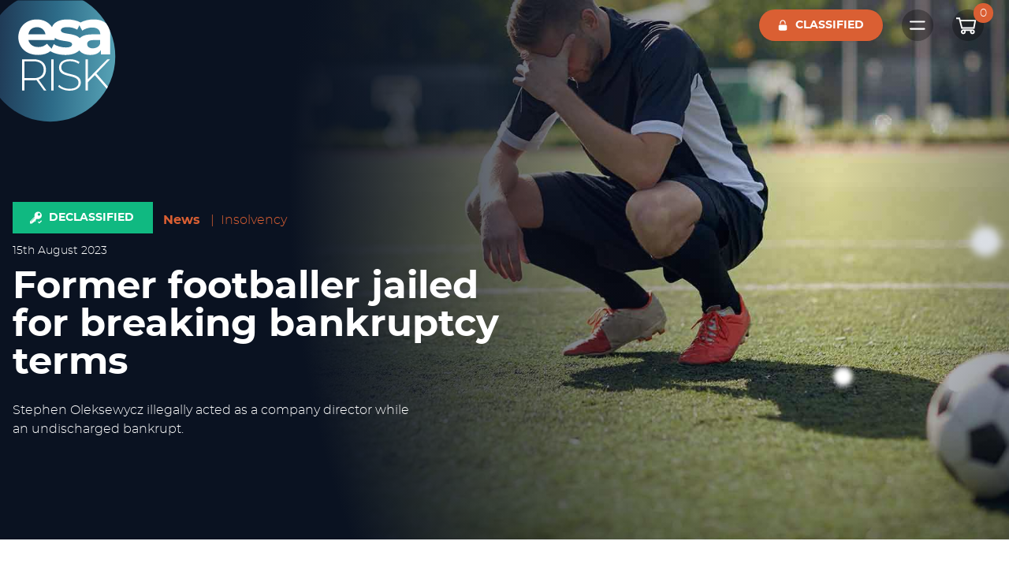

--- FILE ---
content_type: text/html; charset=UTF-8
request_url: https://esarisk.com/knowledge-base/former-footballer-jailed-for-breaking-bankruptcy-terms/
body_size: 30514
content:
<!doctype html>
<html lang="en-GB">
<head>
	<meta charset="UTF-8">
	<meta name="viewport" content="width=device-width, initial-scale=1">

    <link rel="profile" href="https://gmpg.org/xfn/11">

	<meta name='robots' content='index, follow, max-image-preview:large, max-snippet:-1, max-video-preview:-1' />

<!-- Google Tag Manager for WordPress by gtm4wp.com -->
<script data-cfasync="false" data-pagespeed-no-defer>
	var gtm4wp_datalayer_name = "dataLayer";
	var dataLayer = dataLayer || [];

	const gtm4wp_scrollerscript_debugmode         = false;
	const gtm4wp_scrollerscript_callbacktime      = 100;
	const gtm4wp_scrollerscript_readerlocation    = 150;
	const gtm4wp_scrollerscript_contentelementid  = "content";
	const gtm4wp_scrollerscript_scannertime       = 60;
</script>
<!-- End Google Tag Manager for WordPress by gtm4wp.com -->
	<!-- This site is optimized with the Yoast SEO Premium plugin v24.0 (Yoast SEO v26.8) - https://yoast.com/product/yoast-seo-premium-wordpress/ -->
	<title>Former footballer jailed for breaking bankruptcy terms - ESA Risk News</title>
	<meta name="description" content="Former Halifax Town player turned event promoter imprisoned for 27 months for bankruptcy and fraud offences." />
	<link rel="canonical" href="https://esarisk.com/knowledge-base/former-footballer-jailed-for-breaking-bankruptcy-terms/" />
	<meta property="og:locale" content="en_GB" />
	<meta property="og:type" content="article" />
	<meta property="og:title" content="Former footballer jailed for breaking bankruptcy terms" />
	<meta property="og:description" content="Former Halifax Town player turned event promoter imprisoned for 27 months for bankruptcy and fraud offences." />
	<meta property="og:url" content="https://esarisk.com/knowledge-base/former-footballer-jailed-for-breaking-bankruptcy-terms/" />
	<meta property="og:site_name" content="ESA Risk" />
	<meta property="article:published_time" content="2023-08-15T07:30:26+00:00" />
	<meta property="og:image" content="https://esarisk.com/wp-content/uploads/2023/08/footballer-losing-web-shutterstock_570884620.jpg" />
	<meta property="og:image:width" content="1800" />
	<meta property="og:image:height" content="900" />
	<meta property="og:image:type" content="image/jpeg" />
	<meta name="author" content="Admin Admin" />
	<meta name="twitter:card" content="summary_large_image" />
	<meta name="twitter:creator" content="@ESARiskUK" />
	<meta name="twitter:site" content="@ESARiskUK" />
	<script type="application/ld+json" class="yoast-schema-graph">{"@context":"https://schema.org","@graph":[{"@type":"Article","@id":"https://esarisk.com/knowledge-base/former-footballer-jailed-for-breaking-bankruptcy-terms/#article","isPartOf":{"@id":"https://esarisk.com/knowledge-base/former-footballer-jailed-for-breaking-bankruptcy-terms/"},"author":{"name":"Admin Admin","@id":"https://esarisk.com/#/schema/person/9c405583eca5f87479eff84135141653"},"headline":"Former footballer jailed for breaking bankruptcy terms","datePublished":"2023-08-15T07:30:26+00:00","mainEntityOfPage":{"@id":"https://esarisk.com/knowledge-base/former-footballer-jailed-for-breaking-bankruptcy-terms/"},"wordCount":675,"commentCount":0,"publisher":{"@id":"https://esarisk.com/#organization"},"image":{"@id":"https://esarisk.com/knowledge-base/former-footballer-jailed-for-breaking-bankruptcy-terms/#primaryimage"},"thumbnailUrl":"https://esarisk.com/wp-content/uploads/2023/08/footballer-losing-web-shutterstock_570884620.jpg","keywords":["Insolvency"],"articleSection":["News"],"inLanguage":"en-GB","potentialAction":[{"@type":"CommentAction","name":"Comment","target":["https://esarisk.com/knowledge-base/former-footballer-jailed-for-breaking-bankruptcy-terms/#respond"]}]},{"@type":"WebPage","@id":"https://esarisk.com/knowledge-base/former-footballer-jailed-for-breaking-bankruptcy-terms/","url":"https://esarisk.com/knowledge-base/former-footballer-jailed-for-breaking-bankruptcy-terms/","name":"Former footballer jailed for breaking bankruptcy terms - ESA Risk News","isPartOf":{"@id":"https://esarisk.com/#website"},"primaryImageOfPage":{"@id":"https://esarisk.com/knowledge-base/former-footballer-jailed-for-breaking-bankruptcy-terms/#primaryimage"},"image":{"@id":"https://esarisk.com/knowledge-base/former-footballer-jailed-for-breaking-bankruptcy-terms/#primaryimage"},"thumbnailUrl":"https://esarisk.com/wp-content/uploads/2023/08/footballer-losing-web-shutterstock_570884620.jpg","datePublished":"2023-08-15T07:30:26+00:00","description":"Former Halifax Town player turned event promoter imprisoned for 27 months for bankruptcy and fraud offences.","breadcrumb":{"@id":"https://esarisk.com/knowledge-base/former-footballer-jailed-for-breaking-bankruptcy-terms/#breadcrumb"},"inLanguage":"en-GB","potentialAction":[{"@type":"ReadAction","target":["https://esarisk.com/knowledge-base/former-footballer-jailed-for-breaking-bankruptcy-terms/"]}]},{"@type":"ImageObject","inLanguage":"en-GB","@id":"https://esarisk.com/knowledge-base/former-footballer-jailed-for-breaking-bankruptcy-terms/#primaryimage","url":"https://esarisk.com/wp-content/uploads/2023/08/footballer-losing-web-shutterstock_570884620.jpg","contentUrl":"https://esarisk.com/wp-content/uploads/2023/08/footballer-losing-web-shutterstock_570884620.jpg","width":1800,"height":900,"caption":"bankruptcy former footballer jailed"},{"@type":"BreadcrumbList","@id":"https://esarisk.com/knowledge-base/former-footballer-jailed-for-breaking-bankruptcy-terms/#breadcrumb","itemListElement":[{"@type":"ListItem","position":1,"name":"Home","item":"https://esarisk.com/"},{"@type":"ListItem","position":2,"name":"Former footballer jailed for breaking bankruptcy terms"}]},{"@type":"WebSite","@id":"https://esarisk.com/#website","url":"https://esarisk.com/","name":"ESA Risk","description":"Reveal the whole picture","publisher":{"@id":"https://esarisk.com/#organization"},"potentialAction":[{"@type":"SearchAction","target":{"@type":"EntryPoint","urlTemplate":"https://esarisk.com/?s={search_term_string}"},"query-input":{"@type":"PropertyValueSpecification","valueRequired":true,"valueName":"search_term_string"}}],"inLanguage":"en-GB"},{"@type":"Organization","@id":"https://esarisk.com/#organization","name":"ESA Risk","url":"https://esarisk.com/","logo":{"@type":"ImageObject","inLanguage":"en-GB","@id":"https://esarisk.com/#/schema/logo/image/","url":"https://esarisk.com/wp-content/uploads/2021/09/ESA-Risk-full-colour-full-circle-LinkedIn-300-x-300.png","contentUrl":"https://esarisk.com/wp-content/uploads/2021/09/ESA-Risk-full-colour-full-circle-LinkedIn-300-x-300.png","width":300,"height":300,"caption":"ESA Risk"},"image":{"@id":"https://esarisk.com/#/schema/logo/image/"},"sameAs":["https://x.com/ESARiskUK","https://www.linkedin.com/company/esa-risk"]},{"@type":"Person","@id":"https://esarisk.com/#/schema/person/9c405583eca5f87479eff84135141653","name":"Admin Admin","image":{"@type":"ImageObject","inLanguage":"en-GB","@id":"https://esarisk.com/#/schema/person/image/","url":"https://esarisk.com/wp-content/uploads/2021/02/Rectangle-1-1-96x96.jpg","contentUrl":"https://esarisk.com/wp-content/uploads/2021/02/Rectangle-1-1-96x96.jpg","caption":"Admin Admin"},"description":"Job role / position","sameAs":["https://esarisk.com"]}]}</script>
	<!-- / Yoast SEO Premium plugin. -->


<link rel='dns-prefetch' href='//unpkg.com' />
<link rel='dns-prefetch' href='//cdnjs.cloudflare.com' />
<link rel='dns-prefetch' href='//js.stripe.com' />
<link rel="alternate" type="application/rss+xml" title="ESA Risk &raquo; Feed" href="https://esarisk.com/feed/" />
<link rel="alternate" type="application/rss+xml" title="ESA Risk &raquo; Comments Feed" href="https://esarisk.com/comments/feed/" />
<link rel="alternate" type="application/rss+xml" title="ESA Risk &raquo; Former footballer jailed for breaking bankruptcy terms Comments Feed" href="https://esarisk.com/knowledge-base/former-footballer-jailed-for-breaking-bankruptcy-terms/feed/" />
<link rel="alternate" title="oEmbed (JSON)" type="application/json+oembed" href="https://esarisk.com/wp-json/oembed/1.0/embed?url=https%3A%2F%2Fesarisk.com%2Fknowledge-base%2Fformer-footballer-jailed-for-breaking-bankruptcy-terms%2F" />
<link rel="alternate" title="oEmbed (XML)" type="text/xml+oembed" href="https://esarisk.com/wp-json/oembed/1.0/embed?url=https%3A%2F%2Fesarisk.com%2Fknowledge-base%2Fformer-footballer-jailed-for-breaking-bankruptcy-terms%2F&#038;format=xml" />
<style id='wp-img-auto-sizes-contain-inline-css'>
img:is([sizes=auto i],[sizes^="auto," i]){contain-intrinsic-size:3000px 1500px}
/*# sourceURL=wp-img-auto-sizes-contain-inline-css */
</style>
<style id='wp-emoji-styles-inline-css'>

	img.wp-smiley, img.emoji {
		display: inline !important;
		border: none !important;
		box-shadow: none !important;
		height: 1em !important;
		width: 1em !important;
		margin: 0 0.07em !important;
		vertical-align: -0.1em !important;
		background: none !important;
		padding: 0 !important;
	}
/*# sourceURL=wp-emoji-styles-inline-css */
</style>
<link rel='stylesheet' id='wp-block-library-css' href='https://esarisk.com/wp-includes/css/dist/block-library/style.min.css?ver=6.9' media='all' />
<style id='global-styles-inline-css'>
:root{--wp--preset--aspect-ratio--square: 1;--wp--preset--aspect-ratio--4-3: 4/3;--wp--preset--aspect-ratio--3-4: 3/4;--wp--preset--aspect-ratio--3-2: 3/2;--wp--preset--aspect-ratio--2-3: 2/3;--wp--preset--aspect-ratio--16-9: 16/9;--wp--preset--aspect-ratio--9-16: 9/16;--wp--preset--color--black: #000000;--wp--preset--color--cyan-bluish-gray: #abb8c3;--wp--preset--color--white: #ffffff;--wp--preset--color--pale-pink: #f78da7;--wp--preset--color--vivid-red: #cf2e2e;--wp--preset--color--luminous-vivid-orange: #ff6900;--wp--preset--color--luminous-vivid-amber: #fcb900;--wp--preset--color--light-green-cyan: #7bdcb5;--wp--preset--color--vivid-green-cyan: #00d084;--wp--preset--color--pale-cyan-blue: #8ed1fc;--wp--preset--color--vivid-cyan-blue: #0693e3;--wp--preset--color--vivid-purple: #9b51e0;--wp--preset--gradient--vivid-cyan-blue-to-vivid-purple: linear-gradient(135deg,rgb(6,147,227) 0%,rgb(155,81,224) 100%);--wp--preset--gradient--light-green-cyan-to-vivid-green-cyan: linear-gradient(135deg,rgb(122,220,180) 0%,rgb(0,208,130) 100%);--wp--preset--gradient--luminous-vivid-amber-to-luminous-vivid-orange: linear-gradient(135deg,rgb(252,185,0) 0%,rgb(255,105,0) 100%);--wp--preset--gradient--luminous-vivid-orange-to-vivid-red: linear-gradient(135deg,rgb(255,105,0) 0%,rgb(207,46,46) 100%);--wp--preset--gradient--very-light-gray-to-cyan-bluish-gray: linear-gradient(135deg,rgb(238,238,238) 0%,rgb(169,184,195) 100%);--wp--preset--gradient--cool-to-warm-spectrum: linear-gradient(135deg,rgb(74,234,220) 0%,rgb(151,120,209) 20%,rgb(207,42,186) 40%,rgb(238,44,130) 60%,rgb(251,105,98) 80%,rgb(254,248,76) 100%);--wp--preset--gradient--blush-light-purple: linear-gradient(135deg,rgb(255,206,236) 0%,rgb(152,150,240) 100%);--wp--preset--gradient--blush-bordeaux: linear-gradient(135deg,rgb(254,205,165) 0%,rgb(254,45,45) 50%,rgb(107,0,62) 100%);--wp--preset--gradient--luminous-dusk: linear-gradient(135deg,rgb(255,203,112) 0%,rgb(199,81,192) 50%,rgb(65,88,208) 100%);--wp--preset--gradient--pale-ocean: linear-gradient(135deg,rgb(255,245,203) 0%,rgb(182,227,212) 50%,rgb(51,167,181) 100%);--wp--preset--gradient--electric-grass: linear-gradient(135deg,rgb(202,248,128) 0%,rgb(113,206,126) 100%);--wp--preset--gradient--midnight: linear-gradient(135deg,rgb(2,3,129) 0%,rgb(40,116,252) 100%);--wp--preset--font-size--small: 13px;--wp--preset--font-size--medium: 20px;--wp--preset--font-size--large: 36px;--wp--preset--font-size--x-large: 42px;--wp--preset--spacing--20: 0.44rem;--wp--preset--spacing--30: 0.67rem;--wp--preset--spacing--40: 1rem;--wp--preset--spacing--50: 1.5rem;--wp--preset--spacing--60: 2.25rem;--wp--preset--spacing--70: 3.38rem;--wp--preset--spacing--80: 5.06rem;--wp--preset--shadow--natural: 6px 6px 9px rgba(0, 0, 0, 0.2);--wp--preset--shadow--deep: 12px 12px 50px rgba(0, 0, 0, 0.4);--wp--preset--shadow--sharp: 6px 6px 0px rgba(0, 0, 0, 0.2);--wp--preset--shadow--outlined: 6px 6px 0px -3px rgb(255, 255, 255), 6px 6px rgb(0, 0, 0);--wp--preset--shadow--crisp: 6px 6px 0px rgb(0, 0, 0);}:where(.is-layout-flex){gap: 0.5em;}:where(.is-layout-grid){gap: 0.5em;}body .is-layout-flex{display: flex;}.is-layout-flex{flex-wrap: wrap;align-items: center;}.is-layout-flex > :is(*, div){margin: 0;}body .is-layout-grid{display: grid;}.is-layout-grid > :is(*, div){margin: 0;}:where(.wp-block-columns.is-layout-flex){gap: 2em;}:where(.wp-block-columns.is-layout-grid){gap: 2em;}:where(.wp-block-post-template.is-layout-flex){gap: 1.25em;}:where(.wp-block-post-template.is-layout-grid){gap: 1.25em;}.has-black-color{color: var(--wp--preset--color--black) !important;}.has-cyan-bluish-gray-color{color: var(--wp--preset--color--cyan-bluish-gray) !important;}.has-white-color{color: var(--wp--preset--color--white) !important;}.has-pale-pink-color{color: var(--wp--preset--color--pale-pink) !important;}.has-vivid-red-color{color: var(--wp--preset--color--vivid-red) !important;}.has-luminous-vivid-orange-color{color: var(--wp--preset--color--luminous-vivid-orange) !important;}.has-luminous-vivid-amber-color{color: var(--wp--preset--color--luminous-vivid-amber) !important;}.has-light-green-cyan-color{color: var(--wp--preset--color--light-green-cyan) !important;}.has-vivid-green-cyan-color{color: var(--wp--preset--color--vivid-green-cyan) !important;}.has-pale-cyan-blue-color{color: var(--wp--preset--color--pale-cyan-blue) !important;}.has-vivid-cyan-blue-color{color: var(--wp--preset--color--vivid-cyan-blue) !important;}.has-vivid-purple-color{color: var(--wp--preset--color--vivid-purple) !important;}.has-black-background-color{background-color: var(--wp--preset--color--black) !important;}.has-cyan-bluish-gray-background-color{background-color: var(--wp--preset--color--cyan-bluish-gray) !important;}.has-white-background-color{background-color: var(--wp--preset--color--white) !important;}.has-pale-pink-background-color{background-color: var(--wp--preset--color--pale-pink) !important;}.has-vivid-red-background-color{background-color: var(--wp--preset--color--vivid-red) !important;}.has-luminous-vivid-orange-background-color{background-color: var(--wp--preset--color--luminous-vivid-orange) !important;}.has-luminous-vivid-amber-background-color{background-color: var(--wp--preset--color--luminous-vivid-amber) !important;}.has-light-green-cyan-background-color{background-color: var(--wp--preset--color--light-green-cyan) !important;}.has-vivid-green-cyan-background-color{background-color: var(--wp--preset--color--vivid-green-cyan) !important;}.has-pale-cyan-blue-background-color{background-color: var(--wp--preset--color--pale-cyan-blue) !important;}.has-vivid-cyan-blue-background-color{background-color: var(--wp--preset--color--vivid-cyan-blue) !important;}.has-vivid-purple-background-color{background-color: var(--wp--preset--color--vivid-purple) !important;}.has-black-border-color{border-color: var(--wp--preset--color--black) !important;}.has-cyan-bluish-gray-border-color{border-color: var(--wp--preset--color--cyan-bluish-gray) !important;}.has-white-border-color{border-color: var(--wp--preset--color--white) !important;}.has-pale-pink-border-color{border-color: var(--wp--preset--color--pale-pink) !important;}.has-vivid-red-border-color{border-color: var(--wp--preset--color--vivid-red) !important;}.has-luminous-vivid-orange-border-color{border-color: var(--wp--preset--color--luminous-vivid-orange) !important;}.has-luminous-vivid-amber-border-color{border-color: var(--wp--preset--color--luminous-vivid-amber) !important;}.has-light-green-cyan-border-color{border-color: var(--wp--preset--color--light-green-cyan) !important;}.has-vivid-green-cyan-border-color{border-color: var(--wp--preset--color--vivid-green-cyan) !important;}.has-pale-cyan-blue-border-color{border-color: var(--wp--preset--color--pale-cyan-blue) !important;}.has-vivid-cyan-blue-border-color{border-color: var(--wp--preset--color--vivid-cyan-blue) !important;}.has-vivid-purple-border-color{border-color: var(--wp--preset--color--vivid-purple) !important;}.has-vivid-cyan-blue-to-vivid-purple-gradient-background{background: var(--wp--preset--gradient--vivid-cyan-blue-to-vivid-purple) !important;}.has-light-green-cyan-to-vivid-green-cyan-gradient-background{background: var(--wp--preset--gradient--light-green-cyan-to-vivid-green-cyan) !important;}.has-luminous-vivid-amber-to-luminous-vivid-orange-gradient-background{background: var(--wp--preset--gradient--luminous-vivid-amber-to-luminous-vivid-orange) !important;}.has-luminous-vivid-orange-to-vivid-red-gradient-background{background: var(--wp--preset--gradient--luminous-vivid-orange-to-vivid-red) !important;}.has-very-light-gray-to-cyan-bluish-gray-gradient-background{background: var(--wp--preset--gradient--very-light-gray-to-cyan-bluish-gray) !important;}.has-cool-to-warm-spectrum-gradient-background{background: var(--wp--preset--gradient--cool-to-warm-spectrum) !important;}.has-blush-light-purple-gradient-background{background: var(--wp--preset--gradient--blush-light-purple) !important;}.has-blush-bordeaux-gradient-background{background: var(--wp--preset--gradient--blush-bordeaux) !important;}.has-luminous-dusk-gradient-background{background: var(--wp--preset--gradient--luminous-dusk) !important;}.has-pale-ocean-gradient-background{background: var(--wp--preset--gradient--pale-ocean) !important;}.has-electric-grass-gradient-background{background: var(--wp--preset--gradient--electric-grass) !important;}.has-midnight-gradient-background{background: var(--wp--preset--gradient--midnight) !important;}.has-small-font-size{font-size: var(--wp--preset--font-size--small) !important;}.has-medium-font-size{font-size: var(--wp--preset--font-size--medium) !important;}.has-large-font-size{font-size: var(--wp--preset--font-size--large) !important;}.has-x-large-font-size{font-size: var(--wp--preset--font-size--x-large) !important;}
/*# sourceURL=global-styles-inline-css */
</style>

<style id='classic-theme-styles-inline-css'>
/*! This file is auto-generated */
.wp-block-button__link{color:#fff;background-color:#32373c;border-radius:9999px;box-shadow:none;text-decoration:none;padding:calc(.667em + 2px) calc(1.333em + 2px);font-size:1.125em}.wp-block-file__button{background:#32373c;color:#fff;text-decoration:none}
/*# sourceURL=/wp-includes/css/classic-themes.min.css */
</style>
<link rel='stylesheet' id='mpp_gutenberg-css' href='https://esarisk.com/wp-content/plugins/metronet-profile-picture/dist/blocks.style.build.css?ver=2.6.3' media='all' />
<link rel='stylesheet' id='helpie-faq-bundle-styles-css' href='https://esarisk.com/wp-content/plugins/helpie-faq/assets/bundles/main.app.css?ver=1.29' media='all' />
<link rel='stylesheet' id='edd-styles-css' href='https://esarisk.com/wp-content/plugins/easy-digital-downloads/templates/edd.min.css?ver=2.11.7' media='all' />
<link rel='stylesheet' id='wpa-css-css' href='https://esarisk.com/wp-content/plugins/honeypot/includes/css/wpa.css?ver=2.2.05' media='all' />
<link rel='stylesheet' id='edd-free-downloads-css' href='https://esarisk.com/wp-content/plugins/edd-free-downloads/assets/css/style.min.css?ver=2.3.10' media='all' />
<link rel='stylesheet' id='search-filter-plugin-styles-css' href='https://esarisk.com/wp-content/plugins/search-filter-pro/public/assets/css/search-filter.min.css?ver=2.5.9' media='all' />
<link rel='stylesheet' id='dashicons-css' href='https://esarisk.com/wp-includes/css/dashicons.min.css?ver=6.9' media='all' />
<link rel='stylesheet' id='edd-reviews-css' href='https://esarisk.com/wp-content/plugins/edd-reviews/assets/css/edd-reviews.min.css?ver=2.2.2' media='all' />
<link rel='stylesheet' id='style-css' href='https://esarisk.com/wp-content/themes/ESA-Risk/style.css?ver=6.9' media='all' />
<link rel='stylesheet' id='esa-swiper-css' href='https://unpkg.com/swiper/swiper-bundle.min.css?ver=6.9' media='all' />
<link rel='stylesheet' id='esa-aos-css' href='https://unpkg.com/aos@next/dist/aos.css?ver=6.9' media='all' />
<link rel='stylesheet' id='esa-style-css' href='https://esarisk.com/wp-content/themes/ESA-Risk/dist/css/app.css?ver=1.0.10' media='all' />
<link rel='stylesheet' id='meks_ess-main-css' href='https://esarisk.com/wp-content/plugins/meks-easy-social-share/assets/css/main.css?ver=1.3' media='all' />
<style id='meks_ess-main-inline-css'>

                body .meks_ess a {
                    background: #08121e !important;
                }
                body .meks_ess.transparent a::before, body .meks_ess.transparent a span, body .meks_ess.outline a span {
                    color: #08121e !important;
                }
                body .meks_ess.outline a::before {
                    color: #08121e !important;
                }
                body .meks_ess.outline a {
                    border-color: #08121e !important;
                }
                body .meks_ess.outline a:hover {
                    border-color: #08121e !important;
                }
            
/*# sourceURL=meks_ess-main-inline-css */
</style>
<script src="https://esarisk.com/wp-includes/js/jquery/jquery.min.js?ver=3.7.1" id="jquery-core-js"></script>
<script src="https://esarisk.com/wp-includes/js/jquery/jquery-migrate.min.js?ver=3.4.1" id="jquery-migrate-js"></script>
<script src="https://esarisk.com/wp-content/plugins/sticky-menu-or-anything-on-scroll/assets/js/jq-sticky-anything.min.js?ver=2.1.1" id="stickyAnythingLib-js"></script>
<script src="https://esarisk.com/wp-content/plugins/duracelltomi-google-tag-manager/dist/js/analytics-talk-content-tracking.js?ver=1.20.2" id="gtm4wp-scroll-tracking-js"></script>
<script id="search-filter-plugin-build-js-extra">
var SF_LDATA = {"ajax_url":"https://esarisk.com/wp-admin/admin-ajax.php","home_url":"https://esarisk.com/","extensions":[]};
//# sourceURL=search-filter-plugin-build-js-extra
</script>
<script src="https://esarisk.com/wp-content/plugins/search-filter-pro/public/assets/js/search-filter-build.min.js?ver=2.5.9" id="search-filter-plugin-build-js"></script>
<script src="https://esarisk.com/wp-content/plugins/search-filter-pro/public/assets/js/chosen.jquery.min.js?ver=2.5.9" id="search-filter-plugin-chosen-js"></script>
<script src="https://unpkg.com/swiper@6.4.8/swiper-bundle.min.js?ver=1" id="esa-swiper-js"></script>
<script src="https://unpkg.com/aos@next/dist/aos.js?ver=1" id="esa-aos-js"></script>
<script src="https://cdnjs.cloudflare.com/ajax/libs/rellax/1.12.1/rellax.min.js?ver=1.0.10" id="rellax-js"></script>
<script src="https://js.stripe.com/v3/?ver=v3" id="sandhills-stripe-js-v3-js"></script>
<link rel="https://api.w.org/" href="https://esarisk.com/wp-json/" /><link rel="alternate" title="JSON" type="application/json" href="https://esarisk.com/wp-json/wp/v2/posts/4982" /><link rel="EditURI" type="application/rsd+xml" title="RSD" href="https://esarisk.com/xmlrpc.php?rsd" />
<meta name="generator" content="WordPress 6.9" />
<link rel='shortlink' href='https://esarisk.com/?p=4982' />
<meta name="cdp-version" content="1.4.9" /><meta name="generator" content="Easy Digital Downloads v2.11.7" />
<meta name="generator" content="EDD CFM v2.1.8" />
<!-- HubSpot WordPress Plugin v11.1.75: embed JS disabled as a portalId has not yet been configured --><meta name="generator" content="performance-lab 3.6.1; plugins: ">

<!-- Google Tag Manager for WordPress by gtm4wp.com -->
<!-- GTM Container placement set to automatic -->
<script data-cfasync="false" data-pagespeed-no-defer type="text/javascript">
	var dataLayer_content = {"pageTitle":"Former footballer jailed for breaking bankruptcy terms - ESA Risk News","pagePostType":"post","pagePostType2":"single-post","pageCategory":["news"],"pageAttributes":["insolvency"],"pagePostAuthorID":1,"pagePostAuthor":"Admin Admin","pagePostDate":"August 15, 2023","pagePostDateYear":2023,"pagePostDateMonth":8,"pagePostDateDay":15,"pagePostDateDayName":"Tuesday","pagePostDateHour":7,"pagePostDateMinute":30,"pagePostDateIso":"2023-08-15T07:30:26+00:00","pagePostDateUnix":1692084626,"postCountOnPage":1,"postCountTotal":1};
	dataLayer.push( dataLayer_content );
</script>
<script data-cfasync="false">
(function(w,d,s,l,i){w[l]=w[l]||[];w[l].push({'gtm.start':
new Date().getTime(),event:'gtm.js'});var f=d.getElementsByTagName(s)[0],
j=d.createElement(s),dl=l!='dataLayer'?'&l='+l:'';j.async=true;j.src=
'//www.googletagmanager.com/gtm.js?id='+i+dl;f.parentNode.insertBefore(j,f);
})(window,document,'script','dataLayer','GTM-KM9JWQF');
</script>
<!-- End Google Tag Manager for WordPress by gtm4wp.com --><meta name="generator" content="EDD DP v1.5.0" />
<link rel="pingback" href="https://esarisk.com/xmlrpc.php"><meta name="generator" content="Elementor 3.12.2; features: e_dom_optimization, a11y_improvements, additional_custom_breakpoints; settings: css_print_method-external, google_font-enabled, font_display-auto">
<script type="text/javascript" src="https://secure.agile-company-365.com/js/264995.js" ></script><style type="text/css">.helpie-faq.accordions .helpie-mark{background-color:#ff0!important}.helpie-faq.accordions .helpie-mark{color:#000!important}.helpie-faq.accordions.custom-styles .accordion .accordion__item .accordion__header{padding-top:15px;padding-right:15px;padding-bottom:15px;padding-left:15px;}.helpie-faq.accordions.custom-styles .accordion .accordion__item .accordion__body{padding-top:15px;padding-right:15px;padding-bottom:0px;padding-left:15px;}.helpie-faq.accordions.custom-styles .accordion .accordion__item{border-top-width:0px;border-right-width:0px;border-bottom-width:1px;border-left-width:0px;border-color:#44596B;border-style:solid;}.helpie-faq.custom-styles .accordion .accordion__item{margin-top:0px;margin-right:0px;margin-bottom:0px;margin-left:0px;}.helpie-faq.custom-styles .accordion__item .accordion__header .accordion__toggle .accordion__toggle-icons{color:#44596B!important}.helpie-faq.custom-styles .accordion__header:after,.helpie-faq.custom-styles .accordion__header:before{background-color:#44596B!important}.helpie-faq-form__toggle{padding-top:15px!important;padding-right:15px!important;padding-bottom:15px!important;padding-left:15px!important;}.helpie-faq-form__submit{padding-top:15px!important;padding-right:15px!important;padding-bottom:15px!important;padding-left:15px!important;}</style><link rel="icon" href="https://esarisk.com/wp-content/uploads/2021/02/cropped-favicon-1-32x32.png" sizes="32x32" />
<link rel="icon" href="https://esarisk.com/wp-content/uploads/2021/02/cropped-favicon-1-192x192.png" sizes="192x192" />
<link rel="apple-touch-icon" href="https://esarisk.com/wp-content/uploads/2021/02/cropped-favicon-1-180x180.png" />
<meta name="msapplication-TileImage" content="https://esarisk.com/wp-content/uploads/2021/02/cropped-favicon-1-270x270.png" />
		<style id="wp-custom-css">
			.sf-input-select option, .sf-level-0.sf-item-0.sf-option-active, .sf-level-0, .sf-option-active {
	font-family: Arial !important;
}

#edd-stripe-card-element {
	display: inline-block;
	width: 70%;
	padding: 8px 6px;
	font-size: 16px;
	line-height: 1.5rem;
	appearance: none;
	background-color: #fff;
	border-color: #8c99ac;
	border-width: 1px;
	border-radius: 0px;
	font-family: montserratlight;
}

.edd-label {
	color: #666;
	font-size: 80%;
	display: block;
	margin: 0 0 5px;
}

p.cfm-el.textarea.textarea {
	display: none !important;
}

.single-download .edd_download_purchase_form {
	display: flex !important;
}

.edd-submit.button.blue {
	margin-left: 1rem;
	border-radius: 9999px;
	--tw-bg-opacity: 1;
	background-color: rgb(96 175 192 / var(--tw-bg-opacity));
	padding-left: 1.5rem;
	padding-right: 1.5rem;
	padding-top: 0.75rem;
	padding-bottom: 0.75rem;
	font-family: montserratbold;
	font-size: 0.875rem;
	font-weight: 500;
	text-transform: uppercase;
	line-height: 1rem;
	-webkit-font-smoothing: antialiased;
	--tw-shadow: 0 1px 2px 0 rgba(0, 0, 0, 0.05);
	--tw-shadow-colored: 0 1px 2px 0 var(--tw-shadow-color);
	box-shadow: var(--tw-ring-offset-shadow, 0 0 #0000), var(--tw-ring-shadow, 0 0 #0000), var(--tw-shadow);
}

.edd-submit.button.blue:hover {
			background-color: rgb(45 107 136 / var(--tw-bg-opacity));
}

#edd-free-downloads-modal {
	background-color: #08121e !important;
	padding: 2rem;
	color: white;
	font-family: montserratlight;
}

#edd-free-downloads-modal input {
	color: #08121e !important;
}

#edd-free-downloads-modal p {
	margin-bottom: 1rem;
}

#edd_free_download_form > button {
	margin: 0;
}

.edd-free-downloads-checkbox-label a {
	text-decoration: underline;
}

.edd_download_purchase_form .edd_download_quantity_wrapper .edd-item-quantity {
	border: 1px solid black;
	padding: .6rem
}

.edd-free-downloads-modal-close {
    position: absolute;
    padding-top: 8px;
    top: 0;
    right: 0;
    background: none;
    color: #FFF !important;
    font-size: 20px;
    line-height: 1;
    text-align: center;
    border-radius: 50%;
    width: 32px;
    height: 32px;
    transition: color .2s ease;
    -webkit-transition: color .2s ease;
    -moz-transition: color .2s ease;
}

.post-password-form input[name="post_password"] {
	color: black !important;
	border-radius: 5px;
}

.post-password-form input[name="Submit"] {
	cursor: pointer;
	border-radius: 9999px;
    --tw-bg-opacity: 1;
    background-color: rgb(96 175 192 / var(--tw-bg-opacity));
    padding-left: 1.5rem;
    padding-right: 1.5rem;
    padding-top: 0.75rem;
    padding-bottom: 0.75rem;
    font-family: montserratbold;
    font-size: 0.875rem;
    font-weight: 500;
    text-transform: uppercase;
    line-height: 1rem;
    --tw-text-opacity: 1;
    color: rgb(255 255 255 / var(--tw-text-opacity));
    -webkit-font-smoothing: antialiased;
    -moz-osx-font-smoothing: grayscale;
    --tw-shadow: 0 1px 2px 0 rgba(0, 0, 0, 0.05);
    --tw-shadow-colored: 0 1px 2px 0 var(--tw-shadow-color);
    box-shadow: var(--tw-ring-offset-shadow, 0 0 #0000), var(--tw-ring-shadow, 0 0 #0000), var(--tw-shadow);
    transition-property: background-color, border-color, color, fill, stroke, opacity, box-shadow, transform;
    transition-property: all;
    transition-duration: 500ms;
    transition-timing-function: cubic-bezier(0.4, 0, 0.2, 1);
}

.post-password-form input[name="Submit"]:hover {
	background-color: rgb(45 107 136 / var(--tw-bg-opacity));
}

.lander-form {
	font-family: montserratlight
}

.lander-form .wpforms-field-content {
	padding: 0;
}

.lander-form #wpforms-5275-field_4-container {
	display: none;
}

.lander-form .wpforms-page-indicator.none,
.lander-form .wpforms-field.wpforms-field-content .wpforms-field-row p{
	margin: 0;
}

.lander-form input[type=text],
.lander-form input[type=tel],
.lander-form input[type=email] {
	display: block;
    height: 3rem;
    border-radius: 9999px !important;
    font-family: montserratlight;
    -webkit-font-smoothing: antialiased;
    -moz-osx-font-smoothing: grayscale;
    text-indent: 20px;
}

.lander-form .wpforms-field-label {
	color: #DA5F33 !important;
}

.lander-form .wpforms-page-button.wpforms-page-next,
.lander-form .wpforms-page-button.wpforms-page-prev,
.lander-form #wpforms-submit-5275 {
	    cursor: pointer;
    border-radius: 9999px;
    --tw-bg-opacity: 1;
    background-color: rgb(218 95 51 / var(--tw-bg-opacity));
    padding-top: 1rem;
    padding-bottom: 1.75rem;
    padding-left: 1.5rem;
    padding-right: 1.5rem;
    font-family: montserratbold;
    text-transform: uppercase;
    --tw-text-opacity: 1;
    color: rgb(255 255 255 / var(--tw-text-opacity));
    -webkit-font-smoothing: antialiased;
    -moz-osx-font-smoothing: grayscale;
    background-color: #DA5F33 !important;
    font-size: 12px !important;
    color: white !important;
}

.lander-form .wpforms-submit-container {
    position: absolute;
    bottom: 83px;
    left: 125px;
	margin-bottom: -75px
}

.lander-form.wpforms-container-full .wpforms-confirmation-container-full {
	background-color: #DA5F33;
	color: white;
	border: none
}

.lander-form #wpforms-5275-field_12-container {
	padding-top: 0;
}

.lander-form.wpforms-field-content,
.wpforms-form .wpforms-field-container .wpforms-field.wpforms-field-content {
	padding-top: 0 !important;
}

.lander-form.wpforms-container-full {
    margin: 24px auto;
    padding: 24px 0;
}		</style>
		<style id="wpforms-css-vars-root">
				:root {
					--wpforms-field-border-radius: 3px;
--wpforms-field-background-color: #ffffff;
--wpforms-field-border-color: rgba( 0, 0, 0, 0.25 );
--wpforms-field-text-color: rgba( 0, 0, 0, 0.7 );
--wpforms-label-color: rgba( 0, 0, 0, 0.85 );
--wpforms-label-sublabel-color: rgba( 0, 0, 0, 0.55 );
--wpforms-label-error-color: #d63637;
--wpforms-button-border-radius: 3px;
--wpforms-button-background-color: #066aab;
--wpforms-button-text-color: #ffffff;
--wpforms-field-size-input-height: 43px;
--wpforms-field-size-input-spacing: 15px;
--wpforms-field-size-font-size: 16px;
--wpforms-field-size-line-height: 19px;
--wpforms-field-size-padding-h: 14px;
--wpforms-field-size-checkbox-size: 16px;
--wpforms-field-size-sublabel-spacing: 5px;
--wpforms-field-size-icon-size: 1;
--wpforms-label-size-font-size: 16px;
--wpforms-label-size-line-height: 19px;
--wpforms-label-size-sublabel-font-size: 14px;
--wpforms-label-size-sublabel-line-height: 17px;
--wpforms-button-size-font-size: 17px;
--wpforms-button-size-height: 41px;
--wpforms-button-size-padding-h: 15px;
--wpforms-button-size-margin-top: 10px;

				}
			</style><link rel='stylesheet' id='elementor-frontend-css' href='https://esarisk.com/wp-content/plugins/elementor/assets/css/frontend.min.css?ver=3.12.2' media='all' />
<link rel='stylesheet' id='elementor-post-563-css' href='https://esarisk.com/wp-content/uploads/elementor/css/post-563.css?ver=1768215805' media='all' />
<link rel='stylesheet' id='elementor-icons-css' href='https://esarisk.com/wp-content/plugins/elementor/assets/lib/eicons/css/elementor-icons.min.css?ver=5.18.0' media='all' />
<link rel='stylesheet' id='swiper-css' href='https://esarisk.com/wp-content/plugins/elementor/assets/lib/swiper/css/swiper.min.css?ver=5.3.6' media='all' />
<link rel='stylesheet' id='elementor-post-562-css' href='https://esarisk.com/wp-content/uploads/elementor/css/post-562.css?ver=1768215806' media='all' />
<link rel='stylesheet' id='elementor-pro-css' href='https://esarisk.com/wp-content/plugins/elementor-pro/assets/css/frontend.min.css?ver=3.7.0' media='all' />
<link rel='stylesheet' id='elementor-global-css' href='https://esarisk.com/wp-content/uploads/elementor/css/global.css?ver=1768215806' media='all' />
<link rel='stylesheet' id='e-animations-css' href='https://esarisk.com/wp-content/plugins/elementor/assets/lib/animations/animations.min.css?ver=3.12.2' media='all' />
<link rel='stylesheet' id='google-fonts-1-css' href='https://fonts.googleapis.com/css?family=Montserrat%3A100%2C100italic%2C200%2C200italic%2C300%2C300italic%2C400%2C400italic%2C500%2C500italic%2C600%2C600italic%2C700%2C700italic%2C800%2C800italic%2C900%2C900italic%7CRoboto%3A100%2C100italic%2C200%2C200italic%2C300%2C300italic%2C400%2C400italic%2C500%2C500italic%2C600%2C600italic%2C700%2C700italic%2C800%2C800italic%2C900%2C900italic%7CRoboto+Slab%3A100%2C100italic%2C200%2C200italic%2C300%2C300italic%2C400%2C400italic%2C500%2C500italic%2C600%2C600italic%2C700%2C700italic%2C800%2C800italic%2C900%2C900italic&#038;display=auto&#038;ver=6.9' media='all' />
</head>

<body data-rsssl=1 class="wp-singular post-template-default single single-post postid-4982 single-format-standard wp-theme-ESA-Risk no-sidebar elementor-default elementor-kit-562" x-data="{ open: false }" x-state:on="Menu open" x-state:off="Menu closed" :class="{ 'overflow-hidden' : open , '' : !open }">
<noscript><img alt="" src="https://secure.agile-company-365.com/264995.png" style="display:none;" /></noscript>


<!-- GTM Container placement set to automatic -->
<!-- Google Tag Manager (noscript) -->
				<noscript><iframe src="https://www.googletagmanager.com/ns.html?id=GTM-KM9JWQF" height="0" width="0" style="display:none;visibility:hidden" aria-hidden="true"></iframe></noscript>
<!-- End Google Tag Manager (noscript) -->
	<nav x-state:on="Menu open" x-state:off="Menu closed" :class="{ 'bg-gray-900 h-full overflow-y-auto' : open , '' : !open}" class="z-50 w-full -mb-16 absolute">

<div class="grid grid-cols-2 gap-4" x-state:on="Menu open" x-state:off="Menu closed" :class="{ 'hidden' : open , '' : !open}">
	  <div>

        <a href="/" aria-label="ESA Logo">
            <span class="sr-only">ESA Logo</span>
            <svg class="top-0 left-0 relative lg:absolute z-30" style="width: 150px; height: 158px;" viewBox="0 0 400 420" width="400" height="420" xmlns="http://www.w3.org/2000/svg">
                <g clip-path="url(#logo__clip0)">
                    <circle cx="170" cy="190.5" r="220" fill="url(#logo__paint0_linear)"/>
                    <path d="M155.604 235.234c0-22.27-15.942-35.557-42.665-35.557H74.906v105.462h7.743v-34.273h30.214c3.492 0 6.377-.378 9.414-.755l.911-.151 25.432 35.179h8.274l-26.342-36.915c15.942-4.681 25.052-16.231 25.052-32.99zm-42.741 28.309H82.725v-57.072h30.138c22.851 0 34.921 10.72 34.921 28.763 0 18.042-12.07 28.762-34.921 28.309zm68.172-63.866h-7.743v105.462h7.743V199.677zm57.013 49.976c-15.715-3.775-30.746-7.399-30.746-22.572 0-11.551 9.034-20.987 29.759-20.987 9.489 0 20.269 3.02 28.924 8.983l3.036-6.039c-8.198-6.039-20.269-9.436-31.884-9.436-25.887 0-37.502 12.833-37.502 27.856 0 20.534 18.219 24.912 35.528 29.064 15.639 3.775 30.442 7.323 30.442 22.346 0 11.55-9.489 20.609-30.594 20.609-14.196 0-27.633-5.586-34.921-13.286l-3.416 5.586c7.743 8.153 22.851 14.117 38.793 14.117 26.342 0 37.958-13.287 37.958-27.857-.076-19.854-18.144-24.232-35.377-28.384zm133.156-148.191a84.12 84.12 0 00-11.995-23.025C349.34 69.38 335.068 65 316.469 65c-15.943 0-31.885 3.85-43.955 10.267C261.202 68.85 243.59 65 227.572 65c-27.178 0-45.701 10.267-51.775 25.743C165.093 74.437 146.494 65 124.554 65 88.722 65 62 90.29 62 125.016s26.343 60.016 66.882 60.016c17.232 0 31.504-4.303 41.829-12.834v.453c11.235 6.87 31.049 12.456 50.863 12.456 21.56 0 37.503-6.039 46.612-15.476 6.909 9.437 19.814 15.476 37.123 15.476 17.233 0 29.303-5.586 35.756-16.306v14.57h31.885v-66.508c0-5.511-.911-10.72-1.746-15.401zm-246.27-10.266c15.107 0 26.343 9.436 28.924 24.006H96.086c2.126-14.57 13.361-24.006 28.848-24.006zm97.475 68.546c-14.196 0-30.214-4.303-40.538-11.173l-7.364 15.476-15.563-16.759c-8.199 7.323-16.853 11.173-29.303 11.173-17.689 0-30.215-8.984-33.63-24.007h88.82c0-1.057.076-2.264.228-3.397.076-1.208.228-2.34.228-3.397 9.565 6.643 23.078 8.682 34.693 10.418 13.133 1.963 23.913 3.548 23.913 11.022.076 6.416-5.921 10.644-21.484 10.644zm116.455-12.834c-3.872 10.72-13.817 15.854-24.977 15.854-11.615 0-18.978-5.587-18.978-14.117 0-7.7 4.706-13.74 20.725-13.74h23.306v12.003h-.076zm-26.723-31.329c-21.104 0-34.465 4.681-42.284 12.834-8.959-10.04-25.28-12.607-39.173-14.872-13.437-2.114-24.596-3.925-24.596-11.777 0-6.039 6.452-10.72 21.56-10.72 10.78 0 22.015 2.114 33.63 8.607l7.364-15.023 9.489 18.42c8.199-6.417 21.105-10.72 33.631-10.72 18.523 0 27.178 8.606 27.633 23.176h-27.254v.075zm50.864 84.098l-65.971 67.716v-67.716h-7.743v105.915h7.743v-27.857l23.686-24.459 40.408 46.094L365 292.5l-39.042-44.81 46.536-48.013h-9.489z" fill="#fff"/>
                </g>
                <defs>
                    <linearGradient id="logo__paint0_linear" x1="-50" y1="-29.5" x2="447.077" y2="-3.109" gradientUnits="userSpaceOnUse">
                        <stop stop-color="#1C2D49"/>
                        <stop offset=".493" stop-color="#2D6B88"/>
                        <stop offset="1" stop-color="#60AFC0"/>
                    </linearGradient>
                    <clipPath id="logo__clip0">
                        <path fill="#fff" d="M0 0h400v420H0z"/>
                    </clipPath>
                </defs>
            </svg>
        </a>

	  </div>
	  <div class="container mx-auto px-4 sm:px-6 lg:px-8">
			<div class="flex mt-3 justify-between">
			  <div class="flex items-center">
				<div class="flex-shrink-0">
				  <!-- <img class="block lg:hidden h-8 w-auto" src="https://tailwindui.com/img/logos/workflow-mark-indigo-500.svg" alt="Workflow">
				  <img class="hidden lg:block h-8 w-auto" src="https://tailwindui.com/img/logos/workflow-logo-indigo-500-mark-white-text.svg" alt="Workflow"> -->
				</div>
			  </div>
			  <div class="flex">



	<a href="/login" class="inline-flex items-center px-6 py-3 shadow-sm text-sm leading-4 font-montserratbold antialiased rounded-full text-white bg-orange-500 focus:outline-none mr-6 transition duration-500 ease-in-out hover:bg-orange-700 active:bg-orange-900 transform">
	  <!-- Heroicon name: mail -->

	  <svg class="-ml-0.5 mr-0 md:mr-2 h-4 w-4" width="24" height="24" viewBox="0 0 24 24" fill="none" xmlns="http://www.w3.org/2000/svg">
		  <path d="M6.98571 11.1684H17.0152C17.8062 11.1684 18.5661 11.474 19.1259 12.0183C19.6857 12.5625 20 13.3012 20 14.0712V19.0972C20 19.8672 19.6857 20.6059 19.1259 21.1502C18.5661 21.6944 17.8063 22 17.0143 22H6.98482C6.19376 22 5.43392 21.6944 4.8741 21.1502C4.31429 20.6059 4 19.8672 4 19.0981V14.0712C4 13.3012 4.31429 12.5625 4.8741 12.0182C5.43392 11.474 6.19373 11.1684 6.98571 11.1684Z" fill="white"/>
		  <path d="M17.4456 9.86622V7.78289C17.4456 4.486 15.1046 2 12.0001 2C8.89565 2 6.55463 4.48622 6.55463 7.78289V9.86622H8.3832V7.78289C8.3832 5.42533 9.87069 3.77778 12.0001 3.77778C14.1295 3.77778 15.617 5.42535 15.617 7.78289V9.86622H17.4456Z" fill="white"/>
	  </svg>

	  <span class="hidden md:block">CLASSIFIED</span>
</a>
	
    <!-- Mobile menu button -->
        <button @click="open = !open" class="inline-flex items-center justify-center outline-none head-menu" x-bind:aria-expanded="open">
        <span class="sr-only">Open main menu</span>
    <!-- Icon when menu is closed. -->

	  <svg x-state:on="Menu open" x-state:off="Menu closed" :class="{ 'hidden': open, 'block': !open }" class="h-10 w-10 block mr-2 sm:mr-6" x-description="Heroicon name: menu" width="64" height="64" viewBox="0 0 64 64" fill="none" xmlns="http://www.w3.org/2000/svg">
		  <rect width="64" height="64" rx="32" fill="black" fill-opacity="0.3"/>
		  <path d="M45.6636 37.6667H17.6697C16.7534 37.6667 16 38.4101 16 39.3333C16 40.2566 16.7534 41 17.6697 41H45.6636C46.5799 41 47.3333 40.2566 47.3333 39.3333C47.3333 38.4101 46.5799 37.6667 45.6636 37.6667Z" fill="white"/>
		  <path d="M17.6697 26.3333H45.6636C46.5799 26.3333 47.3333 25.5899 47.3333 24.6667C47.3333 23.7434 46.5799 23 45.6636 23H17.6697C16.7534 23 16 23.7434 16 24.6667C16 25.5899 16.7534 26.3333 17.6697 26.3333Z" fill="white"/>
      </svg>

      <!-- Icon when menu is open. -->

	  <svg x-state:on="Menu open" x-state:off="Menu closed" :class="{ 'hidden': !open, 'block': open }" class="h-10 w-10 hidden mr-2 sm:mr-6" x-description="Heroicon name: x" width="64" height="64" viewBox="0 0 64 64" fill="none" xmlns="http://www.w3.org/2000/svg">
		  <rect width="64" height="64" rx="32" fill="black" fill-opacity="0.3"/>
		  <path d="M22.7928 43.5215L32 34.3143L41.2072 43.5216C41.8452 44.1595 42.8836 44.1595 43.5215 43.5216C44.1594 42.8836 44.1594 41.8452 43.5215 41.2073L34.3142 32L43.5216 22.7927C44.1595 22.1548 44.1595 21.1164 43.5216 20.4784C42.8836 19.8405 41.8452 19.8405 41.2073 20.4784L32 29.6858L22.7927 20.4785C22.1548 19.8405 21.1164 19.8405 20.4784 20.4785C19.8405 21.1164 19.8405 22.1548 20.4784 22.7927L29.6858 32L20.4785 41.2073C19.8406 41.8452 19.8406 42.8836 20.4785 43.5215C21.1164 44.1595 22.1548 44.1595 22.7928 43.5215Z" fill="white"/>
      </svg>

				</button>

                  <a class="text-white relative" href="https://esarisk.com/checkout/">
                      <div class="text-3xl">
                          <svg class="h-10" viewBox="0 0 64 64" xmlns="http://www.w3.org/2000/svg" xml:space="preserve" style="fill-rule:evenodd;clip-rule:evenodd;stroke-linejoin:round;stroke-miterlimit:2"><path d="M64 32C64 14.339 49.661 0 32 0S0 14.339 0 32s14.339 32 32 32 32-14.339 32-32Z" style="fill-opacity:.3"/><path d="M671.504 577.829 781.989 145.22H902.86v-68H729.174L703.128 179.2 0 178.697l74.753 399.129h596.751v.003Zm14.262-330.641-67.077 262.64h-487.49L81.928 246.756l603.838.432ZM578.418 825.641c59.961 0 108.743-48.783 108.743-108.744s-48.782-108.742-108.743-108.742H168.717c-59.961 0-108.744 48.781-108.744 108.742 0 59.961 48.782 108.744 108.744 108.744S277.46 776.858 277.46 716.897c0-14.4-2.821-28.152-7.927-40.742h208.069c-5.107 12.59-7.928 26.342-7.928 40.742.001 59.961 48.783 108.744 108.744 108.744ZM209.46 716.897c0 22.467-18.277 40.744-40.743 40.744s-40.744-18.277-40.744-40.744c0-22.465 18.277-40.742 40.744-40.742 22.466 0 40.743 18.277 40.743 40.742Zm409.702 0c0 22.467-18.277 40.744-40.743 40.744s-40.743-18.277-40.743-40.744c0-22.465 18.277-40.742 40.743-40.742s40.743 18.277 40.743 40.742Z" style="fill:#fff;fill-rule:nonzero" transform="matrix(-.04492 0 0 .04492 48.508 13.049)"/></svg>
                          <span class="bg-orange-500 rounded-full absolute text-sm text-sm font-montserratlight" style="right: -12px; top: -8px; width: 25px; height: 25px; padding-left: 8px; padding-top: 3px;">
                            0                        </span>
                      </div>
                  </a>
                  
			  </div>
			</div>
		  </div>
	</div>

	<div x-description="Mobile menu, toggle classes based on menu state." x-state:on="Menu open" x-state:off="Menu closed" :class="{ 'block': open, 'hidden': !open }" class="hidden absolute bg-gray-900 w-full z-10 h-full">

<div class="grid grid-cols-2 gap-4 pb-16">
	  <div>

		  <a href="/">
		      <img style="width: 150px; height: 158px;" src="https://esarisk.com/wp-content/themes/ESA-Risk/dist/img/logo.svg" />
		  </a>

	  </div>
		<div class="container mx-auto px-4 sm:px-6 lg:px-8">
			<div class="flex mt-3 justify-start sm:justify-between">
			  <div class="flex items-center">
				<div class="flex-shrink-0">
				  <!-- <img class="block lg:hidden h-8 w-auto" src="https://tailwindui.com/img/logos/workflow-mark-indigo-500.svg" alt="Workflow">
				  <img class="hidden lg:block h-8 w-auto" src="https://tailwindui.com/img/logos/workflow-logo-indigo-500-mark-white-text.svg" alt="Workflow"> -->
				</div>
			  </div>
			  <div class="flex">


	<a href="/login" class="inline-flex items-center px-6 py-3 shadow-sm text-sm leading-4 font-montserratbold antialiased rounded-full text-white bg-orange-500 focus:outline-none mr-6  transition duration-500 ease-in-out hover:bg-orange-700 active:bg-orange-900 transform">
	  <!-- Heroicon name: mail -->

	  <svg class="-ml-0.5 mr-0 md:mr-2 h-4 w-4" width="24" height="24" viewBox="0 0 24 24" fill="none" xmlns="http://www.w3.org/2000/svg">
		  <path d="M6.98571 11.1684H17.0152C17.8062 11.1684 18.5661 11.474 19.1259 12.0183C19.6857 12.5625 20 13.3012 20 14.0712V19.0972C20 19.8672 19.6857 20.6059 19.1259 21.1502C18.5661 21.6944 17.8063 22 17.0143 22H6.98482C6.19376 22 5.43392 21.6944 4.8741 21.1502C4.31429 20.6059 4 19.8672 4 19.0981V14.0712C4 13.3012 4.31429 12.5625 4.8741 12.0182C5.43392 11.474 6.19373 11.1684 6.98571 11.1684Z" fill="white"/>
		  <path d="M17.4456 9.86622V7.78289C17.4456 4.486 15.1046 2 12.0001 2C8.89565 2 6.55463 4.48622 6.55463 7.78289V9.86622H8.3832V7.78289C8.3832 5.42533 9.87069 3.77778 12.0001 3.77778C14.1295 3.77778 15.617 5.42535 15.617 7.78289V9.86622H17.4456Z" fill="white"/>
	  </svg>

	  <span class="hidden md:block">CLASSIFIED</span>
</a>
	
				<!-- Mobile menu button -->
				<button @click="open = !open" class="inline-flex items-center justify-center outline-none" x-bind:aria-expanded="open">
				  <span class="sr-only">Open main menu</span>
				  <!-- Icon when menu is closed. -->

	  <svg x-state:on="Menu open" x-state:off="Menu closed" :class="{ 'hidden': open, 'block': !open }" class="h-10 w-10 block mr-2 sm:mr-6" x-description="Heroicon name: menu" width="64" height="64" viewBox="0 0 64 64" fill="none" xmlns="http://www.w3.org/2000/svg">
		  <rect width="64" height="64" rx="32" fill="black" fill-opacity="0.3"/>
		  <path d="M45.6636 37.6667H17.6697C16.7534 37.6667 16 38.4101 16 39.3333C16 40.2566 16.7534 41 17.6697 41H45.6636C46.5799 41 47.3333 40.2566 47.3333 39.3333C47.3333 38.4101 46.5799 37.6667 45.6636 37.6667Z" fill="white"/>
		  <path d="M17.6697 26.3333H45.6636C46.5799 26.3333 47.3333 25.5899 47.3333 24.6667C47.3333 23.7434 46.5799 23 45.6636 23H17.6697C16.7534 23 16 23.7434 16 24.6667C16 25.5899 16.7534 26.3333 17.6697 26.3333Z" fill="white"/>
		  </svg>

				  <!-- Icon when menu is open. -->

	  <svg x-state:on="Menu open" x-state:off="Menu closed" :class="{ 'hidden': !open, 'block': open }" class="h-10 w-10 hidden mr-2 sm:mr-6" x-description="Heroicon name: x" width="64" height="64" viewBox="0 0 64 64" fill="none" xmlns="http://www.w3.org/2000/svg">
		  <rect width="64" height="64" rx="32" fill="black" fill-opacity="0.3"/>
		  <path d="M22.7928 43.5215L32 34.3143L41.2072 43.5216C41.8452 44.1595 42.8836 44.1595 43.5215 43.5216C44.1594 42.8836 44.1594 41.8452 43.5215 41.2073L34.3142 32L43.5216 22.7927C44.1595 22.1548 44.1595 21.1164 43.5216 20.4784C42.8836 19.8405 41.8452 19.8405 41.2073 20.4784L32 29.6858L22.7927 20.4785C22.1548 19.8405 21.1164 19.8405 20.4784 20.4785C19.8405 21.1164 19.8405 22.1548 20.4784 22.7927L29.6858 32L20.4785 41.2073C19.8406 41.8452 19.8406 42.8836 20.4785 43.5215C21.1164 44.1595 22.1548 44.1595 22.7928 43.5215Z" fill="white"/>
		  </svg>

				</button>

                  <a class="text-white relative" href="https://esarisk.com/checkout/">
                      <div class="text-3xl">
                          <svg class="h-10" viewBox="0 0 64 64" xmlns="http://www.w3.org/2000/svg" xml:space="preserve" style="fill-rule:evenodd;clip-rule:evenodd;stroke-linejoin:round;stroke-miterlimit:2"><path d="M64 32C64 14.339 49.661 0 32 0S0 14.339 0 32s14.339 32 32 32 32-14.339 32-32Z" style="fill-opacity:.3"/><path d="M671.504 577.829 781.989 145.22H902.86v-68H729.174L703.128 179.2 0 178.697l74.753 399.129h596.751v.003Zm14.262-330.641-67.077 262.64h-487.49L81.928 246.756l603.838.432ZM578.418 825.641c59.961 0 108.743-48.783 108.743-108.744s-48.782-108.742-108.743-108.742H168.717c-59.961 0-108.744 48.781-108.744 108.742 0 59.961 48.782 108.744 108.744 108.744S277.46 776.858 277.46 716.897c0-14.4-2.821-28.152-7.927-40.742h208.069c-5.107 12.59-7.928 26.342-7.928 40.742.001 59.961 48.783 108.744 108.744 108.744ZM209.46 716.897c0 22.467-18.277 40.744-40.743 40.744s-40.744-18.277-40.744-40.744c0-22.465 18.277-40.742 40.744-40.742 22.466 0 40.743 18.277 40.743 40.742Zm409.702 0c0 22.467-18.277 40.744-40.743 40.744s-40.743-18.277-40.743-40.744c0-22.465 18.277-40.742 40.743-40.742s40.743 18.277 40.743 40.742Z" style="fill:#fff;fill-rule:nonzero" transform="matrix(-.04492 0 0 .04492 48.508 13.049)"/></svg>
                          <span class="bg-orange-500 rounded-full absolute text-sm text-sm font-montserratlight" style="right: -12px; top: -8px; width: 25px; height: 25px; padding-left: 8px; padding-top: 3px;">
                            0                        </span>
                      </div>
                  </a>
                  
			  </div>
			</div>
		  </div>
	</div>

<section class="px-4 bg-gray-900">
	<div class="container mx-auto relative pb-20">

		<div class="grid grid-cols-1 sm:grid-cols-2 md:grid-cols-3 gap-4">
			  <div class="col-span-1 sm:col-span-2 md:col-span-1 order-3 md:order-1">
				  <h2 class="text-white text-2xl md:text-5xl font-montserratlight antialiased">Get the advice<br/> you need</h2>

				  <a href="https://esarisk.com/contact-esa-risk/" class="inline-flex mt-8 btn">
						Contact us				  </a>

			  </div>
			  <div class="order-1 md:order-2">

				<div class="text-xl font-extrabold leading-none tracking-tight mt-2 md:mt-6">
					<a href="/investigations" class="bg-clip-text text-transparent bg-blue-600 hover:bg-orange-400 font-montserratbold antialiased transition duration-500 ease-in-out underliner underline">
						<span class="underliner underline">Investigations</span>
					</a>
				</div>

				<div class="menu-menu-1-container"><ul id="menu-1" class="text-lg md:text-2xl text-white font-montserratlight block py-3 antialiased head-menu"><li id="menu-item-231" class="menu-item menu-item-type-post_type menu-item-object-page menu-item-231"><a href="https://esarisk.com/investigations/corporate-investigations-2/" data-ps2id-api="true">Corporate Investigations</a></li>
<li id="menu-item-6678" class="menu-item menu-item-type-post_type menu-item-object-page menu-item-6678"><a href="https://esarisk.com/investigations/people-tracing/" data-ps2id-api="true">People Tracing</a></li>
<li id="menu-item-6981" class="menu-item menu-item-type-post_type menu-item-object-page menu-item-6981"><a href="https://esarisk.com/investigations/asset-tracing/" data-ps2id-api="true">Asset Tracing</a></li>
<li id="menu-item-821" class="menu-item menu-item-type-post_type menu-item-object-page menu-item-821"><a href="https://esarisk.com/investigations/litigation-support/" data-ps2id-api="true">Litigation Support</a></li>
<li id="menu-item-5890" class="menu-item menu-item-type-post_type menu-item-object-page menu-item-5890"><a href="https://esarisk.com/investigations/litigation-support/process-serving/" data-ps2id-api="true">Process Serving</a></li>
<li id="menu-item-822" class="menu-item menu-item-type-post_type menu-item-object-page menu-item-822"><a href="https://esarisk.com/investigations/technical-covert-operations/" data-ps2id-api="true">Technical Covert Operations</a></li>
<li id="menu-item-820" class="menu-item menu-item-type-post_type menu-item-object-page menu-item-820"><a href="https://esarisk.com/investigations/digital-forensics/" data-ps2id-api="true">Digital Forensics</a></li>
<li id="menu-item-7443" class="menu-item menu-item-type-post_type menu-item-object-page menu-item-7443"><a href="https://esarisk.com/investigations/cryptocurrency-fraud-investigations-uk/" data-ps2id-api="true">Cryptocurrency Fraud Investigations</a></li>
</ul></div>
				<div class="text-xl font-extrabold leading-none tracking-tight mt-2 md:mt-6">
					<a href="/risk-management" class="bg-clip-text text-transparent bg-blue-600 hover:bg-orange-400 font-montserratbold antialiased transition duration-500 ease-in-out underliner underline">
						<span class="underliner underline">Risk Management</span>
					</a>
				</div>

				<div class="menu-menu-2-container"><ul id="menu-2" class="text-lg md:text-2xl text-white font-montserratlight block py-3 antialiased head-menu"><li id="menu-item-823" class="menu-item menu-item-type-post_type menu-item-object-page menu-item-823"><a href="https://esarisk.com/risk-management/financial-risk-management/" data-ps2id-api="true">Financial Risk Management</a></li>
<li id="menu-item-2394" class="menu-item menu-item-type-post_type menu-item-object-page menu-item-2394"><a href="https://esarisk.com/risk-management/enhanced-due-diligence/" data-ps2id-api="true">Enhanced Due Diligence</a></li>
<li id="menu-item-233" class="menu-item menu-item-type-post_type menu-item-object-page menu-item-233"><a href="https://esarisk.com/risk-management/cyber-security/" data-ps2id-api="true">Cyber Security</a></li>
<li id="menu-item-824" class="menu-item menu-item-type-post_type menu-item-object-page menu-item-824"><a href="https://esarisk.com/risk-management/security/" data-ps2id-api="true">Security</a></li>
<li id="menu-item-5887" class="menu-item menu-item-type-post_type menu-item-object-page menu-item-5887"><a href="https://esarisk.com/risk-management/cyber-security/penetration-testing/" data-ps2id-api="true">Penetration Testing</a></li>
<li id="menu-item-234" class="menu-item menu-item-type-post_type menu-item-object-page menu-item-234"><a href="https://esarisk.com/risk-management/risk-management/" data-ps2id-api="true">Risk Management</a></li>
</ul></div>
			  </div>
			  <div class="order-2 md:order-3">

				<div class="text-xl font-extrabold leading-none tracking-tight mt-2 md:mt-6">
					<a href="/consulting" class="bg-clip-text text-transparent bg-blue-600 hover:bg-orange-400 font-montserratbold antialiased transition duration-500 ease-in-out underliner underline">
						<span class="underliner underline">Consulting</span>
					</a>
				</div>

				<div class="menu-menu-3-container"><ul id="menu-3" class="text-lg md:text-2xl text-white font-montserratlight block py-3 antialiased head-menu"><li id="menu-item-236" class="menu-item menu-item-type-post_type menu-item-object-page menu-item-236"><a href="https://esarisk.com/consulting/business-consulting/" data-ps2id-api="true">Business Consulting</a></li>
<li id="menu-item-6073" class="menu-item menu-item-type-post_type menu-item-object-page menu-item-6073"><a href="https://esarisk.com/consulting/business-finance/" data-ps2id-api="true">Business Finance</a></li>
<li id="menu-item-237" class="menu-item menu-item-type-post_type menu-item-object-page menu-item-237"><a href="https://esarisk.com/consulting/hotel-leisure-management/" data-ps2id-api="true">Hotel &#038; Leisure Management</a></li>
</ul></div>
				<div class="text-xl font-extrabold leading-none tracking-tight mt-2 md:mt-6">
					<span class="bg-clip-text text-transparent bg-blue-600 font-montserratbold antialiased">
						Discover
					</span>
				</div>

				<div class="menu-menu-4-container"><ul id="menu-4" class="text-lg md:text-2xl text-white font-montserratlight block py-3 antialiased head-menu"><li id="menu-item-238" class="menu-item menu-item-type-post_type menu-item-object-page menu-item-238"><a href="https://esarisk.com/knowledge-base/" data-ps2id-api="true">Knowledge Base</a></li>
<li id="menu-item-3815" class="menu-item menu-item-type-custom menu-item-object-custom menu-item-3815"><a href="https://esarisk.com/library/?_sft_download_category=library" data-ps2id-api="true">Downloads library</a></li>
<li id="menu-item-3025" class="menu-item menu-item-type-post_type menu-item-object-page menu-item-3025"><a href="https://esarisk.com/store/" data-ps2id-api="true">Store</a></li>
<li id="menu-item-3023" class="menu-item menu-item-type-custom menu-item-object-custom menu-item-3023"><a href="https://esarisk.com/store/?_sft_download_category=courses" data-ps2id-api="true">Courses</a></li>
<li id="menu-item-5815" class="menu-item menu-item-type-post_type menu-item-object-page menu-item-5815"><a href="https://esarisk.com/the-500-club/" data-ps2id-api="true">Networking events</a></li>
<li id="menu-item-827" class="menu-item menu-item-type-post_type menu-item-object-page menu-item-827"><a href="https://esarisk.com/about-esa-risk/" data-ps2id-api="true">About us</a></li>
<li id="menu-item-6795" class="menu-item menu-item-type-post_type menu-item-object-page menu-item-6795"><a href="https://esarisk.com/about-esa-risk/certifications-memberships/" data-ps2id-api="true">Certifications &#038; memberships</a></li>
<li id="menu-item-5779" class="menu-item menu-item-type-post_type menu-item-object-page menu-item-5779"><a href="https://esarisk.com/work-for-esa-risk/" data-ps2id-api="true">Work for ESA Risk</a></li>
<li id="menu-item-239" class="menu-item menu-item-type-post_type menu-item-object-page menu-item-239"><a href="https://esarisk.com/consultants/" data-ps2id-api="true">Meet the team</a></li>
<li id="menu-item-825" class="menu-item menu-item-type-post_type menu-item-object-page menu-item-825"><a href="https://esarisk.com/deep-dive/" data-ps2id-api="true">Deep Dive</a></li>
<li id="menu-item-240" class="menu-item menu-item-type-post_type menu-item-object-page menu-item-240"><a href="https://esarisk.com/contact-esa-risk/" data-ps2id-api="true">Contact us</a></li>
<li id="menu-item-2395" class="menu-item menu-item-type-custom menu-item-object-custom menu-item-2395"><a href="http://eepurl.com/hrYutr" data-ps2id-api="true">Subscribe</a></li>
</ul></div>
			  </div>
			</div>
	</div>
</section>
	</div>
  </nav>

<svg class="rellax absolute mt-0 right-48 fill-current text-white z-10 bottom-56" data-rellax-speed="5" width="37" height="37" viewBox="0 0 132 132" xmlns="http://www.w3.org/2000/svg">
	<g filter="url(#filter0_f)">
	<rect x="24" y="24" width="84" height="84" rx="42"/>
	</g>
	<defs>
	<filter id="filter0_f" x="0" y="0" width="132" height="132" filterUnits="userSpaceOnUse" color-interpolation-filters="sRGB">
	<feFlood flood-opacity="0" result="BackgroundImageFix"/>
	<feBlend mode="normal" in="SourceGraphic" in2="BackgroundImageFix" result="shape"/>
	<feGaussianBlur stdDeviation="12" result="effect1_foregroundBlur"/>
	</filter>
	</defs>
	</svg>




<svg class="rellax absolute mt-0 right-0 fill-current text-gray-200 z-10 bottom-96" data-rellax-speed="7" width="60" height="60" viewBox="0 0 132 132" xmlns="http://www.w3.org/2000/svg">
	<g filter="url(#filter0_f)">
	<rect x="24" y="24" width="84" height="84" rx="42"/>
	</g>
	<defs>
	<filter id="filter0_f" x="0" y="0" width="132" height="132" filterUnits="userSpaceOnUse" color-interpolation-filters="sRGB">
	<feFlood flood-opacity="0" result="BackgroundImageFix"/>
	<feBlend mode="normal" in="SourceGraphic" in2="BackgroundImageFix" result="shape"/>
	<feGaussianBlur stdDeviation="12" result="effect1_foregroundBlur"/>
	</filter>
	</defs>
	</svg>





<svg class="rellax absolute mt-24 left-2 fill-current text-orange-300 z-10 -bottom-48" data-rellax-speed="11" width="84" height="84" viewBox="0 0 132 132" xmlns="http://www.w3.org/2000/svg">
	<g filter="url(#filter0_f)">
	<rect x="24" y="24" width="84" height="84" rx="42"/>
	</g>
	<defs>
	<filter id="filter0_f" x="0" y="0" width="132" height="132" filterUnits="userSpaceOnUse" color-interpolation-filters="sRGB">
	<feFlood flood-opacity="0" result="BackgroundImageFix"/>
	<feBlend mode="normal" in="SourceGraphic" in2="BackgroundImageFix" result="shape"/>
	<feGaussianBlur stdDeviation="12" result="effect1_foregroundBlur"/>
	</filter>
	</defs>
	</svg>




<svg class="rellax absolute mt-96 right-2 fill-current text-blue-400 z-10 -bottom-24" data-rellax-speed="11" width="84" height="84" viewBox="0 0 132 132" xmlns="http://www.w3.org/2000/svg">
	<g filter="url(#filter0_f)">
	<rect x="24" y="24" width="84" height="84" rx="42"/>
	</g>
	<defs>
	<filter id="filter0_f" x="0" y="0" width="132" height="132" filterUnits="userSpaceOnUse" color-interpolation-filters="sRGB">
	<feFlood flood-opacity="0" result="BackgroundImageFix"/>
	<feBlend mode="normal" in="SourceGraphic" in2="BackgroundImageFix" result="shape"/>
	<feGaussianBlur stdDeviation="12" result="effect1_foregroundBlur"/>
	</filter>
	</defs>
	</svg>







<!-- Main Header Start -->


<section class="w-full bg-no-repeat object-cover bg-cover z-30" style="background-image: radial-gradient(53.47% 139.9% at 82.15% 34.49%, rgba(10, 18, 33, 0) 0%, #0A1221 100%), url(https://esarisk.com/wp-content/uploads/2023/08/footballer-losing-web-shutterstock_570884620.jpg), linear-gradient(92.16deg, #0A1221 14.41%, #249BCF 98.51%)">

	<div class="relative w-full pt-64 pb-32 px-4">
		<div class="mx-auto container">

<div class=" z-30" data-aos="fade-up">





<p class="inline-flex items-center px-6 py-3 shadow-sm text-sm leading-4 font-montserratbold antialiased text-white bg-green-500 focus:outline-none mr-2 transition duration-500 ease-in-out hover:bg-green-700 active:bg-green-900 transform">
	  <!-- Heroicon name: mail -->


	  <svg class="-ml-0.5 mr-0 md:mr-2 h-4 w-4" width="17" height="17" viewBox="0 0 17 17" fill="none" xmlns="http://www.w3.org/2000/svg">
		  <path d="M0.00014496 16.3717H2.98615L4.22247 14.9642H5.62991V13.5568H7.74068V11.446L9.29724 10.0606C11.0324 10.6771 13.042 10.2965 14.4306 8.90794C16.3539 6.98465 16.3539 3.86512 14.4306 1.94247C12.5073 0.0191769 9.38728 0.0191769 7.46512 1.94247C6.07655 3.33041 5.69596 5.34 6.31122 7.07517L0 13.387L0.00014496 16.3717ZM10.9477 2.93712C11.6353 2.24945 12.749 2.24945 13.436 2.93712C14.123 3.62479 14.123 4.73784 13.436 5.42479C12.7483 6.11246 11.6346 6.11246 10.9477 5.42479C10.26 4.73774 10.26 3.62407 10.9477 2.93712ZM5.97152 8.41015L6.46918 8.90781L1.49368 13.8833L0.996646 13.3856L5.97152 8.41015Z" fill="white"/>
		  <path d="M12.6237 14.5087L11.6284 13.514L10.6337 14.5087L12.6236 16.5L16.1067 13.0163L15.112 12.0216L12.6237 14.5087Z" fill="white"/>
		  </svg>



	  <span class="hidden md:block">DECLASSIFIED</span>
</p>










			<a href="https://esarisk.com/knowledge-base/news" class="font-montserratbold antialiased text-orange-500 inline-flex">News</a>	
			<span class="font-montserratlight antialiased text-orange-500 inline-block mx-2">|</span><a href="https://esarisk.com/knowledge-base/news?_sft_post_tag=insolvency" class="font-montserratlight antialiased text-orange-500 inline-block">Insolvency</a>
			   
</div>
			<!-- <time data-aos="fade-up" data-aos-delay="200" class="mt-3 font-montserratbold antialiased text-white text-sm" datetime="2023-08-15T07:30:26+00:00" itemprop="datePublished">August 15, 2023</time> -->

			<p data-aos="fade-up" data-aos-delay="200" class="mt-3 font-montserratlight antialiased text-white text-sm">15<suZ>th</suZ> August 2023</p>

			<h1 class="text-3xl lg:text-5xl leading-none font-montserratbold antialiased text-white z-10 max-w-2xl mt-3 mb-6" data-aos="fade-up" data-aos-delay="200">Former footballer jailed for breaking bankruptcy terms</h1>
			<span class="text-white max-w-lg font-montserratlight antialiased block" data-aos="fade-up" data-aos-delay="300"><p>Stephen Oleksewycz illegally acted as a company director while an undischarged bankrupt.</p>
</span>

		</div>
	</div>
</section>

<!-- Main Header End -->

<!-- Breadcrumbs Start -->

        <div class="bg-gray-100 md:bg-transparent">
        
	<section class="relative px-4 block z-30" data-aos="fade-up" data-aos-delay="350">
		<div class="container mx-auto py-4 font-montserratlight text-purple-700 text-base relative">

<div class="block md:hidden right-0 mt-0">
			<a class="group" href="/consultant/mike-wright">


        <div class="grid grid-cols-3 md:grid-cols-1">
            <div class="col-span-1">
				<img width="128" height="85" src="https://esarisk.com/wp-content/uploads/2021/02/Mike-Wright-front-web-3.jpg" class="right-0 rounded-full profile-pic w-16 h-16 md:w-48 md:h-48 object-cover mx-auto wp-post-image" alt="Mike Wright - investigations and risk management consultant" decoding="async" />            </div>
            
            <div class="col-span-2">
				                    <h3 class="font-montserratbold antialiased text-gray-900 group-hover:text-orange-500 md:text-center mt-2 md:mt-6 block">Mike Wright</h3>
                    <!-- <a class="font-montserratlight antialiased text-gray-700 text-center hidden md:block" href="/consultant/mike-wright">View Profile</a> -->
                    <p class="text-gray-900 group-hover:text-orange-500 md:text-center font-montserratlight antialiased">
						Risk Management and Investigations
                    </p>
				            </div>
        </div>
        
	</a>
</div>

		</div>
	</section>
        </div>







<!-- Breadcrumbs End -->

<section class="px-4 z-30" data-aos="fade-up" data-aos-delay="200">
	<div class="grid grid-cols-1 md:grid-cols-3 py-12 md:py-20 container mx-auto gap-0 md:gap-12 z-30">
		<div class="font-montserratlight content-text col-span-2 max-w-5xl prose-sm z-30">

			<section class="px-4">
	<div class="container mx-auto">
		<div class="grid grid-cols-1 grid-cols-1 gap-4 my-12">
			<div class="font-montserratlight content prose-sm z-30 aos-init aos-animate col-span-2">
				<p>Former Halifax Town player, Stephen Oleksewycz, has been imprisoned for 27 months after pleading guilty to five offences under the Fraud Act 2006, Insolvency Act 1986 and Company Directors Disqualification Act 1986.</p>
<p>The 39-year-old from Halifax also must pay compensation to two creditors he defrauded.</p>
<p>Oleksewycz was forced to retire early from professional football following an injury, after which he moved into the events industry. In February 2016, he formed An Exp With Ltd as an events promotion company, offering ‘experiences with’ celebrities such as mixed-martial arts fighter Conor McGregor.</p>
<p>Oleksewycz was made bankrupt later in 2016, as he was unable to repay a debt of around £16,000.</p>
<p>Bankrupts are restricted from acting as company directors without permission from the courts. However, Oleksewycz continued to act as a director of his company, running an event featuring McGregor in February 2017.</p>
<p>In addition to the bankruptcy offence, Oleksewycz committed fraud when he falsified bank documents to show payments being made to two companies involved in the McGregor event – EventCity (the venue) and Groovy Gecko (who provided live streaming).</p>
<p>EventCity and Groovy Gecko were due fees of nearly £80,000 and over £15,000 respectively. The doctored bank statements convinced Oleksewycz’s suppliers that money was on the way and the event went ahead.</p>
<p>The venue was paid only £5,000 and Groovy Gecko did not receive a payment. With around £90,000 outstanding in relation to the event, An Exp With Ltd entered liquidation. As a result, Oleksewycz was charged with two offences under the Insolvency Act 1986 section 206 – fraud during the course of winding up.</p>
<p>I spoke to Mark Sands, Head of Insolvency at <a href="https://www.apexlitigation.com/team/" target="_blank" rel="noopener">Apex Litigation Finance</a>, who has a wealth of experience in dealing with personal insolvency cases. He told me that Oleksewycz&#8217;s behaviour was all too familiar: “As an <a href="https://esarisk.com/deep-dive/insolvency-professional/">insolvency practitioner</a> (IP) who has acted as Trustee of hundreds of bankrupts over the years, it has always been galling how many do not take seriously the obligations and duties placed upon them. For example, they are required to cooperate with their Trustees and identify all their assets, but so often as an IP I had to instruct solicitors and enquiry agents to help me do my job. Here, the bankrupt has blatantly ignored the bar on his acting as a director, and worse still has caused losses to creditors of the company he should not have been controlling.&#8221;</p>
<p>Oleksewycz received a sentence of 16 months jail time for each of the insolvency offences, 13 months for acting as a director whilst an undischarged bankrupt and 27 months for each of the two fraud offences under section 11 of the Fraud Act 2006 – obtaining services dishonestly. At Leeds Crown Court, Oleksewycz was ordered to serve the sentences concurrently.</p>
<p>Sands is more surprised by the sentence handed down in the case: &#8220;Custodial sentences in bankruptcy matters are extremely rare and the sentence shows just how serious the breaches were in this case. That should send a clear message to undischarged bankrupts – do not ignore the restrictions placed on you, and cooperate with your Trustee.”</p>
<p>Oleksewycz had originally entered a not guilty plea at Leeds Magistrates’ Court in February 2021, but he changed his plea for the five offences and other charges against him were dropped when the case came to trial in June 2023.</p>
<p>About the case, Glenn Wicks, Chief Investigator at the Insolvency Service, <a href="https://www.gov.uk/government/news/former-halifax-footballer-jailed-for-27-months-for-illegally-acting-as-a-company-director" target="_blank" rel="noopener">said</a>:</p>
<p>“Acting as a company director while being an undischarged bankrupt is a serious offence, and to compound this Stephen Oleksewycz deliberately defrauded two businesses who gave him the benefit of the doubt to run an event despite their concerns about his behaviour.”</p>
<h2>Insolvency and debt investigations</h2>
<p>Seeing the whole picture in insolvency and debt cases is key to maximising returns to creditors. For more information on how ESA Risk can help to <a href="https://esarisk.com/knowledge-base/asset-tracing-guide/">identify hidden assets</a> or locate targets who have gone to ground, contact <a href="https://esarisk.com/consultant/mike-wright/">Mike Wright</a>, Investigations and Risk Management Consultant, at <a href="mailto:mike.wright@esarisk.com">mike.wright@esarisk.com</a>, on +44 (0)343 515 8686 or via our <a href="https://esarisk.com/contact-esa-risk">contact form</a>.</p>
<p>You can also learn more from our <a href="https://esarisk.com/products/insolvency-debt-investigations-brochure/">Insolvency &amp; Debt Investigations brochure</a>:</p>

				<form id="edd_purchase_3757" class="edd_download_purchase_form">
						<span itemprop="offers" itemscope itemtype="http://schema.org/Offer">
		<meta itemprop="price" content="0.00" />
		<meta itemprop="priceCurrency" content="GBP" />
	</span>
						<div class="edd_free_downloads_form_class">
						<a class="button blue edd-submit edd-submit edd-free-download edd-free-download-single" href="#edd-free-download-modal" data-download-id="3757">Download your copy</a>					</div>
									</form>

			
			</div>
			<div class="col-span-1"></div>
		</div>
	</div>
</section>
                
                <div class="grid grid-cols-1 lg:grid-cols-3 xl:grid-cols-2 gap-4">
                    <div class="col-span-2 xl:col-span-1">
						
                            <div class="mt-32 hidden md:block bg-gray-900 px-4 py-8 rounded-lg relative border-b-4 border-blue-500 border-solid bg-contain bg-no-repeat bg-hidden" style="background-image: url(https://esarisk.com/wp-content/themes/ESA-Risk/dist/img/author-hash-top.jpg)">

                                <a class="group" href="/consultant/mike-wright">

                                    <div class="grid grid-cols-3 md:grid-cols-1 gap-4">
                                        <div class="col-auto md:col-span-1">
											<img width="128" height="85" src="https://esarisk.com/wp-content/uploads/2021/02/Mike-Wright-front-web-3.jpg" class="absolute md:block left-4 md:right-0 rounded-full profile-pic w-48 h-48 object-cover mt-[-130px] wp-post-image" alt="Mike Wright - investigations and risk management consultant" decoding="async" />
                                            <svg class="hidden lg:absolute bottom-6 left-32" width="40" height="40" viewBox="0 0 200 200" fill="none" xmlns="http://www.w3.org/2000/svg" style="transform: translate3d(0px, -222px, 0px);">
                                                <circle cx="100" cy="100" r="100" fill="#DA5F33"></circle>
                                            </svg>

                                        </div>

                                        <div class="col-span-full md:col-span-2">
											                                                <p class="uppercase text-blue-500 font-montserratbold pt-20 antialiased">Insights by</p>
                                                <h3 class="font-montserratbold antialiased text-white mt-2 block text-2xl">Mike Wright</h3>
                                                <!-- <a class="font-montserratlight antialiased text-gray-700 text-center hidden md:block" href="/consultant/mike-wright">View Profile</a> -->
                                                <p class="text-white font-montserratlight antialiased text-xl">
													Risk Management and Investigations
                                                </p>
											                                        </div>
                                    </div>

                                </a>


                                <ul class="flex mt-6 !ml-0 !pl-0" style="margin-left: 0; padding-left: 0">

                                    <li class="!pl-0 !list-none butbut" style="padding-left: 0">
                                        <a class="inline-flex items-center px-6 py-4 !text-white shadow-sm text-base leading-4 font-montserratbold antialiased rounded-full focus:outline-none mr-1 transition duration-500 ease-in-out hover:bg-orange-500 active:bg-orange-900 transform uppercase btn-cta" href="https://esarisk.com/consultant/mike-wright/"><span class="hidden md:contents">Read</span> Bio</a>
                                    </li>
				
									                                                        <li class="inline-block mx-1">
                                                            <a href="mailto:mike.wright@esarisk.com" target="_blank" rel="noopener noreferrer" class="inline">
                                                                <svg class="hover:text-orange-500 transition duration-500 ease-in-out fill-current text-white" width="48" height="48" viewBox="0 0 48 48" fill="none" xmlns="http://www.w3.org/2000/svg">
                                                                    <rect width="48" height="48" rx="24"/>
                                                                    <path fill-rule="evenodd" clip-rule="evenodd" d="M35.6358 19.2941C35.6358 18.447 35.2005 17.7059 34.5299 17.2941L25.0711 11.7529C24.3417 11.3176 23.424 11.3176 22.6946 11.7529L13.2358 17.2941C12.5652 17.7059 12.1182 18.447 12.1182 19.2941V31.0588C12.1182 32.3529 13.177 33.4117 14.4711 33.4117H33.2946C34.5888 33.4117 35.6476 32.3529 35.6476 31.0588L35.6358 19.2941ZM22.6358 24.4L14.1652 19.1059L22.6946 14.1059C23.424 13.6706 24.3417 13.6706 25.0711 14.1059L33.6005 19.1059L25.1299 24.4C24.3652 24.8706 23.4005 24.8706 22.6358 24.4Z" fill="#0A121F"/>
                                                                </svg>
                                                            </a>
                                                        </li>
													                                                        <li class="inline-block mx-1">
                                                            <a href="tel:+44 (0)7970 049497" target="_blank" rel="noopener noreferrer" class="inline" id="phone">
                                                                <svg class="hover:text-orange-500 transition duration-500 ease-in-out fill-current text-white" width="48" height="48" viewBox="0 0 48 48" xmlns="http://www.w3.org/2000/svg">
                                                                    <rect width="48" height="48" rx="24"/>
                                                                    <path fill-rule="evenodd" clip-rule="evenodd" d="M24.9168 15.8231C28.658 16.2937 31.5874 19.2231 32.058 22.9643C32.1285 23.5643 32.6344 23.9996 33.2227 23.9996C33.2697 23.9996 33.3168 23.9996 33.3638 23.9878C34.0109 23.9054 34.4697 23.3172 34.3874 22.6702C33.7874 17.8584 30.0109 14.0819 25.1991 13.4819C24.5521 13.4113 23.9638 13.8702 23.8932 14.5172C23.8109 15.1643 24.2697 15.7525 24.9168 15.8231ZM25.3638 18.3054C24.7403 18.1407 24.0932 18.5172 23.9285 19.1525C23.7638 19.7878 24.1403 20.4231 24.7756 20.5878C26.0109 20.9054 26.9756 21.8702 27.305 23.1172C27.4462 23.6466 27.9168 23.9996 28.4462 23.9996C28.5403 23.9996 28.6462 23.9878 28.7403 23.9643C29.3638 23.7996 29.7403 23.1525 29.5874 22.529C29.0344 20.4466 27.4227 18.8349 25.3638 18.3054ZM32.3874 27.8349L29.3991 27.4937C28.6815 27.4113 27.9756 27.6584 27.4697 28.1643L25.305 30.329C21.9756 28.6349 19.2462 25.9172 17.5521 22.576L19.7285 20.3996C20.2344 19.8937 20.4815 19.1878 20.3991 18.4702L20.058 15.5054C19.9168 14.3172 18.9168 13.4231 17.7168 13.4231H15.6815C14.3521 13.4231 13.2462 14.529 13.3285 15.8584C13.9521 25.9054 21.9874 33.929 32.0227 34.5525C33.3521 34.6349 34.458 33.529 34.458 32.1996V30.1643C34.4697 28.976 33.5756 27.976 32.3874 27.8349Z" fill="#0A121F"/>
                                                                </svg>
                                                            </a>

                                                        </li>
													                                                        <li class="inline-block mx-1">
                                                            <a href="https://www.linkedin.com/in/mikewrightuk/" target="_blank" rel="noopener noreferrer" class="inline">
                                                                <svg class="hover:text-orange-500 transition duration-500 ease-in-out fill-current text-white" width="48" height="48" xmlns="http://www.w3.org/2000/svg">
                                                                    <circle cx="24" cy="24" r="24"/>
                                                                    <path fill-rule="evenodd" clip-rule="evenodd" d="M29.438 33.438h4.029l.001-7.126c0-3.497-.755-6.184-4.837-6.184-1.964 0-3.28 1.077-3.82 2.097h-.052v-1.77h-3.87v12.983h4.029v-6.425c0-1.693.32-3.331 2.42-3.331 2.07 0 2.1 1.937 2.1 3.443v6.313zM14 16.337a2.337 2.337 0 002.339 2.341A2.34 2.34 0 1014 16.34zm.319 17.1h4.04V20.456h-4.04v12.982z" fill="#0A121F"/>
                                                                </svg>

                                                            </a>
                                                        </li>
																	
									                                        <li class="inline-block mx-1">
                                            <a href="https://esarisk.com/wp-content/uploads/2021/02/Mike-Wright.vcf" class="inline">
                                                <svg class="hover:text-orange-500 transition duration-500 ease-in-out fill-current text-white" width="48" height="48" xmlns="http://www.w3.org/2000/svg">
                                                    <circle cx="24" cy="24" r="24"/>
                                                    <path fill-rule="evenodd" clip-rule="evenodd" d="M26.168 16.437a5.72 5.72 0 01-5.723 5.722 5.72 5.72 0 01-5.723-5.722 5.72 5.72 0 015.723-5.723 5.72 5.72 0 015.723 5.723zm-5.723 8.584c.483 0 1.026.03 1.607.091a10.127 10.127 0 00.435 8.492H10.431A1.434 1.434 0 019 32.174v-1.43c0-3.806 7.625-5.723 11.445-5.723zm11.363 12.315a8.421 8.421 0 005.956-2.468 8.421 8.421 0 000-11.913 8.421 8.421 0 00-11.913 0 8.421 8.421 0 000 11.913 8.42 8.42 0 005.957 2.468zm2.205-8.39l.007-.005a.727.727 0 011.021 1.023l-.01.012-2.726 2.725a.727.727 0 01-1.024 0l-2.737-2.736a.725.725 0 01-.001-1.022l.001-.002a.727.727 0 011.023 0v.001l1.503 1.503v-5.55a.726.726 0 011.453 0v5.553l1.49-1.502z" fill="#0A121F"/>
                                                </svg>

                                            </a>
                                        </li>
									
                                </ul>



                            </div>
	
						                    </div>
                    <div></div>
                </div>
     
			   <div class="px-4">
				   <span class="inline-block uppercase font-montserratbold antialiased mr-5">Share This: </span>
				   <span class="inline-block mt-4"><div class="meks_ess layout-5-1 transparent no-labels solid"><a href="#" class="meks_ess-item socicon-facebook" data-url="http://www.facebook.com/sharer/sharer.php?u=https%3A%2F%2Fesarisk.com%2Fknowledge-base%2Fformer-footballer-jailed-for-breaking-bankruptcy-terms%2F&amp;t=Former%20footballer%20jailed%20for%20breaking%20bankruptcy%20terms"><span>Facebook</span></a><a href="#" class="meks_ess-item socicon-twitter" data-url="http://twitter.com/intent/tweet?url=https%3A%2F%2Fesarisk.com%2Fknowledge-base%2Fformer-footballer-jailed-for-breaking-bankruptcy-terms%2F&amp;text=Former%20footballer%20jailed%20for%20breaking%20bankruptcy%20terms"><span>X</span></a><a href="#" class="meks_ess-item socicon-linkedin" data-url="https://www.linkedin.com/cws/share?url=https%3A%2F%2Fesarisk.com%2Fknowledge-base%2Fformer-footballer-jailed-for-breaking-bankruptcy-terms%2F"><span>LinkedIn</span></a><a href="mailto:?subject=Former%20footballer%20jailed%20for%20breaking%20bankruptcy%20terms&amp;body=https%3A%2F%2Fesarisk.com%2Fknowledge-base%2Fformer-footballer-jailed-for-breaking-bankruptcy-terms%2F" class="meks_ess-item  socicon-mail prevent-share-popup "><span>Email</span></a></div></span>
                   <div class="text-left">
                       <a href="http://eepurl.com/hrYutr" class="btn-cta mx-auto inline-block !text-white px-4 mt-4" target="_blank" rel="noopener noreferrer">SUBSCRIBE TO NEWSLETTER</a>
                   </div>
			   </div>
       
       
       
       
       
				   


		</div>

        
        <section class="col-span-1">
	
	
	
			
                <div class="block bg-gray-900 px-4 py-8 rounded-lg relative mt-36 md:mt-8 border-b-4 border-blue-500 border-solid bg-contain bg-no-repeat bg-hidden" style="background-image: url(https://esarisk.com/wp-content/themes/ESA-Risk/dist/img/author-hash-top.jpg)">

                    <a class="group" href="/consultant/mike-wright">

                        <div class="grid grid-cols-3 md:grid-cols-1 gap-4">
                            <div class="col-auto md:col-span-1">
								<img width="128" height="85" src="https://esarisk.com/wp-content/uploads/2021/02/Mike-Wright-front-web-3.jpg" class="absolute md:block left-4 md:right-0 rounded-full profile-pic w-48 h-48 object-cover mt-[-130px] wp-post-image" alt="Mike Wright - investigations and risk management consultant" decoding="async" />
                                <svg class="hidden lg:absolute bottom-6 left-32" width="40" height="40" viewBox="0 0 200 200" fill="none" xmlns="http://www.w3.org/2000/svg" style="transform: translate3d(0px, -222px, 0px);">
                                    <circle cx="100" cy="100" r="100" fill="#DA5F33"></circle>
                                </svg>

                            </div>

                            <div class="col-span-full md:col-span-2">
								                                    <p class="uppercase text-blue-500 font-montserratbold pt-20 antialiased">Insights by</p>
                                    <h3 class="font-montserratbold antialiased text-white mt-2 block text-2xl">Mike Wright</h3>
                                    <!-- <a class="font-montserratlight antialiased text-gray-700 text-center hidden md:block" href="/consultant/mike-wright">View Profile</a> -->
                                    <p class="text-white font-montserratlight antialiased text-xl">
										Risk Management and Investigations
                                    </p>
								                            </div>
                        </div>

                    </a>


                    <ul class="flex mt-6">

                        <li>
                            <a class="inline-flex items-center px-6 py-4 shadow-sm text-base leading-4 font-montserratbold antialiased rounded-full focus:outline-none mr-1 transition duration-500 ease-in-out hover:bg-orange-500 active:bg-orange-900 transform uppercase btn-cta" href="https://esarisk.com/consultant/mike-wright/"><span class="hidden md:contents">Read</span> Bio</a>
                        </li>
				
						                                            <li class="inline-block mx-1">
                                                <a href="mailto:mike.wright@esarisk.com" target="_blank" rel="noopener noreferrer" class="inline">
                                                    <svg class="hover:text-orange-500 transition duration-500 ease-in-out fill-current text-white" width="48" height="48" viewBox="0 0 48 48" fill="none" xmlns="http://www.w3.org/2000/svg">
                                                        <rect width="48" height="48" rx="24"/>
                                                        <path fill-rule="evenodd" clip-rule="evenodd" d="M35.6358 19.2941C35.6358 18.447 35.2005 17.7059 34.5299 17.2941L25.0711 11.7529C24.3417 11.3176 23.424 11.3176 22.6946 11.7529L13.2358 17.2941C12.5652 17.7059 12.1182 18.447 12.1182 19.2941V31.0588C12.1182 32.3529 13.177 33.4117 14.4711 33.4117H33.2946C34.5888 33.4117 35.6476 32.3529 35.6476 31.0588L35.6358 19.2941ZM22.6358 24.4L14.1652 19.1059L22.6946 14.1059C23.424 13.6706 24.3417 13.6706 25.0711 14.1059L33.6005 19.1059L25.1299 24.4C24.3652 24.8706 23.4005 24.8706 22.6358 24.4Z" fill="#0A121F"/>
                                                    </svg>
                                                </a>
                                            </li>
										                                            <li class="inline-block mx-1">
                                                <a href="tel:+44 (0)7970 049497" target="_blank" rel="noopener noreferrer" class="inline" id="phone">
                                                    <svg class="hover:text-orange-500 transition duration-500 ease-in-out fill-current text-white" width="48" height="48" viewBox="0 0 48 48" xmlns="http://www.w3.org/2000/svg">
                                                        <rect width="48" height="48" rx="24"/>
                                                        <path fill-rule="evenodd" clip-rule="evenodd" d="M24.9168 15.8231C28.658 16.2937 31.5874 19.2231 32.058 22.9643C32.1285 23.5643 32.6344 23.9996 33.2227 23.9996C33.2697 23.9996 33.3168 23.9996 33.3638 23.9878C34.0109 23.9054 34.4697 23.3172 34.3874 22.6702C33.7874 17.8584 30.0109 14.0819 25.1991 13.4819C24.5521 13.4113 23.9638 13.8702 23.8932 14.5172C23.8109 15.1643 24.2697 15.7525 24.9168 15.8231ZM25.3638 18.3054C24.7403 18.1407 24.0932 18.5172 23.9285 19.1525C23.7638 19.7878 24.1403 20.4231 24.7756 20.5878C26.0109 20.9054 26.9756 21.8702 27.305 23.1172C27.4462 23.6466 27.9168 23.9996 28.4462 23.9996C28.5403 23.9996 28.6462 23.9878 28.7403 23.9643C29.3638 23.7996 29.7403 23.1525 29.5874 22.529C29.0344 20.4466 27.4227 18.8349 25.3638 18.3054ZM32.3874 27.8349L29.3991 27.4937C28.6815 27.4113 27.9756 27.6584 27.4697 28.1643L25.305 30.329C21.9756 28.6349 19.2462 25.9172 17.5521 22.576L19.7285 20.3996C20.2344 19.8937 20.4815 19.1878 20.3991 18.4702L20.058 15.5054C19.9168 14.3172 18.9168 13.4231 17.7168 13.4231H15.6815C14.3521 13.4231 13.2462 14.529 13.3285 15.8584C13.9521 25.9054 21.9874 33.929 32.0227 34.5525C33.3521 34.6349 34.458 33.529 34.458 32.1996V30.1643C34.4697 28.976 33.5756 27.976 32.3874 27.8349Z" fill="#0A121F"/>
                                                    </svg>
                                                </a>

                                            </li>
										                                            <li class="inline-block mx-1">
                                                <a href="https://www.linkedin.com/in/mikewrightuk/" target="_blank" rel="noopener noreferrer" class="inline">
                                                    <svg class="hover:text-orange-500 transition duration-500 ease-in-out fill-current text-white" width="48" height="48" xmlns="http://www.w3.org/2000/svg">
                                                        <circle cx="24" cy="24" r="24"/>
                                                        <path fill-rule="evenodd" clip-rule="evenodd" d="M29.438 33.438h4.029l.001-7.126c0-3.497-.755-6.184-4.837-6.184-1.964 0-3.28 1.077-3.82 2.097h-.052v-1.77h-3.87v12.983h4.029v-6.425c0-1.693.32-3.331 2.42-3.331 2.07 0 2.1 1.937 2.1 3.443v6.313zM14 16.337a2.337 2.337 0 002.339 2.341A2.34 2.34 0 1014 16.34zm.319 17.1h4.04V20.456h-4.04v12.982z" fill="#0A121F"/>
                                                    </svg>

                                                </a>
                                            </li>
														
						                            <li class="inline-block mx-1">
                                <a href="https://esarisk.com/wp-content/uploads/2021/02/Mike-Wright.vcf" class="inline">
                                    <svg class="hover:text-orange-500 transition duration-500 ease-in-out fill-current text-white" width="48" height="48" xmlns="http://www.w3.org/2000/svg">
                                        <circle cx="24" cy="24" r="24"/>
                                        <path fill-rule="evenodd" clip-rule="evenodd" d="M26.168 16.437a5.72 5.72 0 01-5.723 5.722 5.72 5.72 0 01-5.723-5.722 5.72 5.72 0 015.723-5.723 5.72 5.72 0 015.723 5.723zm-5.723 8.584c.483 0 1.026.03 1.607.091a10.127 10.127 0 00.435 8.492H10.431A1.434 1.434 0 019 32.174v-1.43c0-3.806 7.625-5.723 11.445-5.723zm11.363 12.315a8.421 8.421 0 005.956-2.468 8.421 8.421 0 000-11.913 8.421 8.421 0 00-11.913 0 8.421 8.421 0 000 11.913 8.42 8.42 0 005.957 2.468zm2.205-8.39l.007-.005a.727.727 0 011.021 1.023l-.01.012-2.726 2.725a.727.727 0 01-1.024 0l-2.737-2.736a.725.725 0 01-.001-1.022l.001-.002a.727.727 0 011.023 0v.001l1.503 1.503v-5.55a.726.726 0 011.453 0v5.553l1.49-1.502z" fill="#0A121F"/>
                                    </svg>

                                </a>
                            </li>
						
                    </ul>



                </div>
	
			        
        

        <div class="sticky top-12" style="position: sticky; top: 3rem;">
            
            <div class="" id="">
                
                <div class="">
                    
                    <div class="relative bg-gray-50 border-b-4 border-blue-500 border-solid rounded-lg mt-12 z-30">
                        <div class="relative mx-auto">

                            <div class="mx-auto grid gap-5 grid-cols-1 lg:max-w-none">
                                <div class="flex flex-col shadow-lg overflow-hidden">
                                    <div class="flex-shrink-0">
						
																					                                                <img class="h-48 w-full object-cover rounded-t-lg" src="https://esarisk.com/wp-content/uploads/edd/2022/05/woman-using-laptop-in-high-rise-building-cta-shutterstock_794729107.jpg" alt="" />
                                                <svg class="fill-current  text-white   w-full -mt-12 lg:-mt-5" viewBox="0 0 335 22" xmlns="http://www.w3.org/2000/svg">
                                                    <path d="M335 3.43323e-05C335 3.43323e-05 251.808 14.3 167.5 14.3C83.1917 14.3 1.78034e-06 2.69401e-06 1.78034e-06 2.69401e-06L0 22L335 22L335 3.43323e-05Z"/>
                                                </svg>
							
																					
                                    </div>
                                    <div class="flex-1  bg-white   p-6 flex flex-col justify-between bg-cover bg-no-repeat bg-hidden" style="background-image: url(https://esarisk.com/wp-content/themes/ESA-Risk/dist/img/bg-hash-bottom-blue.png)">
                                        <div class="flex-1">
							
											                                                <p class="text-4xl font-montserratlight antialiased  text-gray-900  ">
													Insolvency &amp; Debt Investigations                                                </p>
																		
											                                                <p class="mt-3 text-base font-montserratlight antialiased  text-gray-500  ">
													Seeing the whole picture in insolvency and debt cases is key to maximising returns to creditors.                                                </p>
											
                                        </div>

                                        <div class="mt-6 flex items-center z-10">
                                            <div class="flex-shrink-0">
								
												                                                    <a href="https://esarisk.com/products/insolvency-debt-investigations-brochure" class="btn-cta">Download the brochure</a>
												
                                            </div>
                                        </div>
                                    </div>
                                </div>
                            </div>
                        </div>

                    </div>

                </div>
                
            </div>
        </div>
		</div>
        </section>

	</div>
</section>

<div class="scrollstop" id="scrollstop"></div>






<svg class="rellax absolute left-2 fill-current text-orange-600 z-10" style="z-index: -1 margin-top: -210rem" data-rellax-speed="11" width="84" height="84" viewBox="0 0 132 132" xmlns="http://www.w3.org/2000/svg">
	<g filter="url(#filter0_f)">
	<rect x="24" y="24" width="84" height="84" rx="42"/>
	</g>
	<defs>
	<filter id="filter0_f" x="0" y="0" width="132" height="132" filterUnits="userSpaceOnUse" color-interpolation-filters="sRGB">
	<feFlood flood-opacity="0" result="BackgroundImageFix"/>
	<feBlend mode="normal" in="SourceGraphic" in2="BackgroundImageFix" result="shape"/>
	<feGaussianBlur stdDeviation="12" result="effect1_foregroundBlur"/>
	</filter>
	</defs>
	</svg>


<svg class="rellax absolute right-1/3 fill-current text-gray-600 z-10" style="z-index: -1 margin-top: -230rem" data-rellax-speed="11" width="48" height="48" viewBox="0 0 132 132" xmlns="http://www.w3.org/2000/svg">
	<g filter="url(#filter0_f)">
	<rect x="24" y="24" width="84" height="84" rx="42"/>
	</g>
	<defs>
	<filter id="filter0_f" x="0" y="0" width="132" height="132" filterUnits="userSpaceOnUse" color-interpolation-filters="sRGB">
	<feFlood flood-opacity="0" result="BackgroundImageFix"/>
	<feBlend mode="normal" in="SourceGraphic" in2="BackgroundImageFix" result="shape"/>
	<feGaussianBlur stdDeviation="12" result="effect1_foregroundBlur"/>
	</filter>
	</defs>
	</svg>


<svg class="rellax absolute right-6 fill-current text-white z-10" style="z-index: -1 margin-top: -220rem" data-rellax-speed="11" width="36" height="36" viewBox="0 0 132 132" xmlns="http://www.w3.org/2000/svg">
	<g filter="url(#filter0_f)">
	<rect x="24" y="24" width="84" height="84" rx="42"/>
	</g>
	<defs>
	<filter id="filter0_f" x="0" y="0" width="132" height="132" filterUnits="userSpaceOnUse" color-interpolation-filters="sRGB">
	<feFlood flood-opacity="0" result="BackgroundImageFix"/>
	<feBlend mode="normal" in="SourceGraphic" in2="BackgroundImageFix" result="shape"/>
	<feGaussianBlur stdDeviation="12" result="effect1_foregroundBlur"/>
	</filter>
	</defs>
	</svg>

<svg class="rellax absolute right-2 fill-current text-blue-700 z-10" style="z-index: -1 margin-top: -180rem" data-rellax-speed="11" width="75" height="75" viewBox="0 0 132 132" xmlns="http://www.w3.org/2000/svg">
	<g filter="url(#filter0_f)">
	<rect x="24" y="24" width="84" height="84" rx="42"/>
	</g>
	<defs>
	<filter id="filter0_f" x="0" y="0" width="132" height="132" filterUnits="userSpaceOnUse" color-interpolation-filters="sRGB">
	<feFlood flood-opacity="0" result="BackgroundImageFix"/>
	<feBlend mode="normal" in="SourceGraphic" in2="BackgroundImageFix" result="shape"/>
	<feGaussianBlur stdDeviation="12" result="effect1_foregroundBlur"/>
	</filter>
	</defs>
	</svg>

<svg class="rellax absolute right-96 fill-current text-gray-400 z-10" style="z-index: -1 margin-top: -150rem" data-rellax-speed="11" width="36" height="36" viewBox="0 0 132 132" xmlns="http://www.w3.org/2000/svg">
	<g filter="url(#filter0_f)">
	<rect x="24" y="24" width="84" height="84" rx="42"/>
	</g>
	<defs>
	<filter id="filter0_f" x="0" y="0" width="132" height="132" filterUnits="userSpaceOnUse" color-interpolation-filters="sRGB">
	<feFlood flood-opacity="0" result="BackgroundImageFix"/>
	<feBlend mode="normal" in="SourceGraphic" in2="BackgroundImageFix" result="shape"/>
	<feGaussianBlur stdDeviation="12" result="effect1_foregroundBlur"/>
	</filter>
	</defs>
	</svg>

<svg class="rellax absolute right-12 fill-current text-orange-600 z-10" style="z-index: -1 margin-top: -45rem" data-rellax-speed="11" width="136" height="136" viewBox="0 0 132 132" xmlns="http://www.w3.org/2000/svg">
	<g filter="url(#filter0_f)">
	<rect x="24" y="24" width="84" height="84" rx="42"/>
	</g>
	<defs>
	<filter id="filter0_f" x="0" y="0" width="132" height="132" filterUnits="userSpaceOnUse" color-interpolation-filters="sRGB">
	<feFlood flood-opacity="0" result="BackgroundImageFix"/>
	<feBlend mode="normal" in="SourceGraphic" in2="BackgroundImageFix" result="shape"/>
	<feGaussianBlur stdDeviation="12" result="effect1_foregroundBlur"/>
	</filter>
	</defs>
	</svg>

<section class=" bg-gray-100   bg-transparent  pb-32">

<h1 class="font-montserratbold  text-4xl md:text-6xl text-center pb-0 md:pb-12 pt-32 z-30 px-4" data-aos="fade-up" data-aos-delay="200">What are you looking for?</h1>

<div class="px-4 mt-12 md:mt-20">
	<div class="container mx-auto">
		<div class="grid grid-cols-1 md:grid-cols-3 gap-4 lg:gap-12 three-page-col">
			<div class="z-30 grid relative relative h-72 border-solid border-blue-500 border-b-4 p-4" style="background-image: url(https://esarisk.com/wp-content/themes/ESA-Risk/dist/img/bg-hash-bottom-blue.png); background-size: 100% 100px; background-position: bottom; background-repeat: no-repeat;">

<!--				<svg class="--><!-- text-white --><!-- --><!-- text-gray-950 --><!-- absolute fill-current hidden md:block z-10 -mt-12 left-0 h-56 w-56 lg:h-64 lg:w-64 xl:h-80 xl:w-80" viewBox="0 0 350 350" fill="none" xmlns="http://www.w3.org/2000/svg">-->
<!--					<circle cx="175" cy="175" r="175"/>-->
<!--					</svg>-->

				
                <h3 class="font-montserratbold antialiased text-2xl mb-2 z-20 " data-aos="fade-up" data-aos-delay="300"><a class="hover:text-orange-500 transition duration-500 ease-in-out " href="/investigations">Investigations</a></h3>
				<p class="font-montserratlight antialiased z-20 max-w-sm h-12 " data-aos="fade-up" data-aos-delay="400">Sometimes you have to go a little deeper to find answers.
&nbsp;</p>

				<div class="z-20 service-links " data-aos="fade-up" data-aos-delay="500">
				<div class="menu-menu-1-container"><ul id="menu-1" class="font-montserratbold block antialiased mt-5 service inline-block text-sm"><li class="menu-item menu-item-type-post_type menu-item-object-page menu-item-231"><svg class="inline-block h-2 w-2 mr-1" width="8" height="12" viewBox="0 0 8 12" fill="none" xmlns="http://www.w3.org/2000/svg">
					<path fill-rule="evenodd" clip-rule="evenodd" d="M0.31434 0.315696C-0.10478 0.734816 -0.10478 1.41186 0.31434 1.83097L4.48404 6.00068L0.31434 10.1704C-0.10478 10.5895 -0.10478 11.2665 0.31434 11.6857C0.733459 12.1048 1.4105 12.1048 1.82962 11.6857L6.76233 6.75294C7.18145 6.33382 7.18145 5.65679 6.76233 5.23767L1.82962 0.30495C1.42125 -0.103423 0.733459 -0.103423 0.31434 0.315696Z" fill="#08121E"/>
					</svg>
					<a href="https://esarisk.com/investigations/corporate-investigations-2/" data-ps2id-api="true">Corporate Investigations</a></li>
<li class="menu-item menu-item-type-post_type menu-item-object-page menu-item-6678"><svg class="inline-block h-2 w-2 mr-1" width="8" height="12" viewBox="0 0 8 12" fill="none" xmlns="http://www.w3.org/2000/svg">
					<path fill-rule="evenodd" clip-rule="evenodd" d="M0.31434 0.315696C-0.10478 0.734816 -0.10478 1.41186 0.31434 1.83097L4.48404 6.00068L0.31434 10.1704C-0.10478 10.5895 -0.10478 11.2665 0.31434 11.6857C0.733459 12.1048 1.4105 12.1048 1.82962 11.6857L6.76233 6.75294C7.18145 6.33382 7.18145 5.65679 6.76233 5.23767L1.82962 0.30495C1.42125 -0.103423 0.733459 -0.103423 0.31434 0.315696Z" fill="#08121E"/>
					</svg>
					<a href="https://esarisk.com/investigations/people-tracing/" data-ps2id-api="true">People Tracing</a></li>
<li class="menu-item menu-item-type-post_type menu-item-object-page menu-item-6981"><svg class="inline-block h-2 w-2 mr-1" width="8" height="12" viewBox="0 0 8 12" fill="none" xmlns="http://www.w3.org/2000/svg">
					<path fill-rule="evenodd" clip-rule="evenodd" d="M0.31434 0.315696C-0.10478 0.734816 -0.10478 1.41186 0.31434 1.83097L4.48404 6.00068L0.31434 10.1704C-0.10478 10.5895 -0.10478 11.2665 0.31434 11.6857C0.733459 12.1048 1.4105 12.1048 1.82962 11.6857L6.76233 6.75294C7.18145 6.33382 7.18145 5.65679 6.76233 5.23767L1.82962 0.30495C1.42125 -0.103423 0.733459 -0.103423 0.31434 0.315696Z" fill="#08121E"/>
					</svg>
					<a href="https://esarisk.com/investigations/asset-tracing/" data-ps2id-api="true">Asset Tracing</a></li>
<li class="menu-item menu-item-type-post_type menu-item-object-page menu-item-821"><svg class="inline-block h-2 w-2 mr-1" width="8" height="12" viewBox="0 0 8 12" fill="none" xmlns="http://www.w3.org/2000/svg">
					<path fill-rule="evenodd" clip-rule="evenodd" d="M0.31434 0.315696C-0.10478 0.734816 -0.10478 1.41186 0.31434 1.83097L4.48404 6.00068L0.31434 10.1704C-0.10478 10.5895 -0.10478 11.2665 0.31434 11.6857C0.733459 12.1048 1.4105 12.1048 1.82962 11.6857L6.76233 6.75294C7.18145 6.33382 7.18145 5.65679 6.76233 5.23767L1.82962 0.30495C1.42125 -0.103423 0.733459 -0.103423 0.31434 0.315696Z" fill="#08121E"/>
					</svg>
					<a href="https://esarisk.com/investigations/litigation-support/" data-ps2id-api="true">Litigation Support</a></li>
<li class="menu-item menu-item-type-post_type menu-item-object-page menu-item-5890"><svg class="inline-block h-2 w-2 mr-1" width="8" height="12" viewBox="0 0 8 12" fill="none" xmlns="http://www.w3.org/2000/svg">
					<path fill-rule="evenodd" clip-rule="evenodd" d="M0.31434 0.315696C-0.10478 0.734816 -0.10478 1.41186 0.31434 1.83097L4.48404 6.00068L0.31434 10.1704C-0.10478 10.5895 -0.10478 11.2665 0.31434 11.6857C0.733459 12.1048 1.4105 12.1048 1.82962 11.6857L6.76233 6.75294C7.18145 6.33382 7.18145 5.65679 6.76233 5.23767L1.82962 0.30495C1.42125 -0.103423 0.733459 -0.103423 0.31434 0.315696Z" fill="#08121E"/>
					</svg>
					<a href="https://esarisk.com/investigations/litigation-support/process-serving/" data-ps2id-api="true">Process Serving</a></li>
<li class="menu-item menu-item-type-post_type menu-item-object-page menu-item-822"><svg class="inline-block h-2 w-2 mr-1" width="8" height="12" viewBox="0 0 8 12" fill="none" xmlns="http://www.w3.org/2000/svg">
					<path fill-rule="evenodd" clip-rule="evenodd" d="M0.31434 0.315696C-0.10478 0.734816 -0.10478 1.41186 0.31434 1.83097L4.48404 6.00068L0.31434 10.1704C-0.10478 10.5895 -0.10478 11.2665 0.31434 11.6857C0.733459 12.1048 1.4105 12.1048 1.82962 11.6857L6.76233 6.75294C7.18145 6.33382 7.18145 5.65679 6.76233 5.23767L1.82962 0.30495C1.42125 -0.103423 0.733459 -0.103423 0.31434 0.315696Z" fill="#08121E"/>
					</svg>
					<a href="https://esarisk.com/investigations/technical-covert-operations/" data-ps2id-api="true">Technical Covert Operations</a></li>
<li class="menu-item menu-item-type-post_type menu-item-object-page menu-item-820"><svg class="inline-block h-2 w-2 mr-1" width="8" height="12" viewBox="0 0 8 12" fill="none" xmlns="http://www.w3.org/2000/svg">
					<path fill-rule="evenodd" clip-rule="evenodd" d="M0.31434 0.315696C-0.10478 0.734816 -0.10478 1.41186 0.31434 1.83097L4.48404 6.00068L0.31434 10.1704C-0.10478 10.5895 -0.10478 11.2665 0.31434 11.6857C0.733459 12.1048 1.4105 12.1048 1.82962 11.6857L6.76233 6.75294C7.18145 6.33382 7.18145 5.65679 6.76233 5.23767L1.82962 0.30495C1.42125 -0.103423 0.733459 -0.103423 0.31434 0.315696Z" fill="#08121E"/>
					</svg>
					<a href="https://esarisk.com/investigations/digital-forensics/" data-ps2id-api="true">Digital Forensics</a></li>
<li class="menu-item menu-item-type-post_type menu-item-object-page menu-item-7443"><svg class="inline-block h-2 w-2 mr-1" width="8" height="12" viewBox="0 0 8 12" fill="none" xmlns="http://www.w3.org/2000/svg">
					<path fill-rule="evenodd" clip-rule="evenodd" d="M0.31434 0.315696C-0.10478 0.734816 -0.10478 1.41186 0.31434 1.83097L4.48404 6.00068L0.31434 10.1704C-0.10478 10.5895 -0.10478 11.2665 0.31434 11.6857C0.733459 12.1048 1.4105 12.1048 1.82962 11.6857L6.76233 6.75294C7.18145 6.33382 7.18145 5.65679 6.76233 5.23767L1.82962 0.30495C1.42125 -0.103423 0.733459 -0.103423 0.31434 0.315696Z" fill="#08121E"/>
					</svg>
					<a href="https://esarisk.com/investigations/cryptocurrency-fraud-investigations-uk/" data-ps2id-api="true">Cryptocurrency Fraud Investigations</a></li>
</ul></div>
				</div>
			</div>
			<div class="z-30 grid relative relative h-72 border-solid border-blue-500 border-b-4 p-4" style="background-image: url(https://esarisk.com/wp-content/themes/ESA-Risk/dist/img/bg-hash-bottom-blue.png); background-size: 100% 100px; background-position: bottom; background-repeat: no-repeat;">

<!--				<svg class="--><!-- text-white --><!-- --><!-- text-gray-950 --><!-- absolute fill-current hidden md:block z-10 -mt-12 left-0 h-56 w-56 lg:h-64 lg:w-64 xl:h-80 xl:w-80" viewBox="0 0 350 350" fill="none" xmlns="http://www.w3.org/2000/svg">-->
<!--					<circle cx="175" cy="175" r="175"/>-->
<!--					</svg>-->

				
                <h3 class="font-montserratbold antialiased text-2xl mb-2 z-20 " data-aos="fade-up" data-aos-delay="300"><a class="hover:text-orange-500 transition duration-500 ease-in-out " href="/consulting">Consulting</a></h3>
				<p class="font-montserratlight antialiased z-20 max-w-sm h-12 " data-aos="fade-up" data-aos-delay="400">Helping your business excel and grow.
&nbsp;</p>

				<div class="z-20 service-links " data-aos="fade-up" data-aos-delay="700">
				<div class="menu-menu-3-container"><ul id="menu-3" class="font-montserratbold block antialiased mt-5 service inline-block text-sm"><li class="menu-item menu-item-type-post_type menu-item-object-page menu-item-236"><svg class="inline-block h-2 w-2 mr-1" width="8" height="12" viewBox="0 0 8 12" fill="none" xmlns="http://www.w3.org/2000/svg">
					<path fill-rule="evenodd" clip-rule="evenodd" d="M0.31434 0.315696C-0.10478 0.734816 -0.10478 1.41186 0.31434 1.83097L4.48404 6.00068L0.31434 10.1704C-0.10478 10.5895 -0.10478 11.2665 0.31434 11.6857C0.733459 12.1048 1.4105 12.1048 1.82962 11.6857L6.76233 6.75294C7.18145 6.33382 7.18145 5.65679 6.76233 5.23767L1.82962 0.30495C1.42125 -0.103423 0.733459 -0.103423 0.31434 0.315696Z" fill="#08121E"/>
					</svg>
					<a href="https://esarisk.com/consulting/business-consulting/" data-ps2id-api="true">Business Consulting</a></li>
<li class="menu-item menu-item-type-post_type menu-item-object-page menu-item-6073"><svg class="inline-block h-2 w-2 mr-1" width="8" height="12" viewBox="0 0 8 12" fill="none" xmlns="http://www.w3.org/2000/svg">
					<path fill-rule="evenodd" clip-rule="evenodd" d="M0.31434 0.315696C-0.10478 0.734816 -0.10478 1.41186 0.31434 1.83097L4.48404 6.00068L0.31434 10.1704C-0.10478 10.5895 -0.10478 11.2665 0.31434 11.6857C0.733459 12.1048 1.4105 12.1048 1.82962 11.6857L6.76233 6.75294C7.18145 6.33382 7.18145 5.65679 6.76233 5.23767L1.82962 0.30495C1.42125 -0.103423 0.733459 -0.103423 0.31434 0.315696Z" fill="#08121E"/>
					</svg>
					<a href="https://esarisk.com/consulting/business-finance/" data-ps2id-api="true">Business Finance</a></li>
<li class="menu-item menu-item-type-post_type menu-item-object-page menu-item-237"><svg class="inline-block h-2 w-2 mr-1" width="8" height="12" viewBox="0 0 8 12" fill="none" xmlns="http://www.w3.org/2000/svg">
					<path fill-rule="evenodd" clip-rule="evenodd" d="M0.31434 0.315696C-0.10478 0.734816 -0.10478 1.41186 0.31434 1.83097L4.48404 6.00068L0.31434 10.1704C-0.10478 10.5895 -0.10478 11.2665 0.31434 11.6857C0.733459 12.1048 1.4105 12.1048 1.82962 11.6857L6.76233 6.75294C7.18145 6.33382 7.18145 5.65679 6.76233 5.23767L1.82962 0.30495C1.42125 -0.103423 0.733459 -0.103423 0.31434 0.315696Z" fill="#08121E"/>
					</svg>
					<a href="https://esarisk.com/consulting/hotel-leisure-management/" data-ps2id-api="true">Hotel &#038; Leisure Management</a></li>
</ul></div>				</div>
			</div>
			<div class="z-30 grid relative relative h-72 border-solid border-blue-500 border-b-4 p-4" style="background-image: url(https://esarisk.com/wp-content/themes/ESA-Risk/dist/img/bg-hash-bottom-blue.png); background-size: 100% 100px; background-position: bottom; background-repeat: no-repeat;">

<!--				<svg class="--><!-- text-white --><!-- --><!-- text-gray-950 --><!-- absolute fill-current hidden md:block z-10 -mt-12 left-0 h-56 w-56 lg:h-64 lg:w-64 xl:h-80 xl:w-80" viewBox="0 0 350 350" fill="none" xmlns="http://www.w3.org/2000/svg">-->
<!--				<circle cx="175" cy="175" r="175"/>-->
<!--				</svg>-->

				
                <h3 class="font-montserratbold antialiased text-2xl mb-2 z-20 " data-aos="fade-up" data-aos-delay="300"><a class="hover:text-orange-500 transition duration-500 ease-in-out " href="/risk-management">Risk Management</a></h3>
				<p class="font-montserratlight antialiased z-20 max-w-sm h-12 " data-aos="fade-up" data-aos-delay="400">It always helps to see the full picture.</p>

				<div class="z-20 service-links " data-aos="fade-up" data-aos-delay="900">
				<div class="menu-menu-2-container"><ul id="menu-2" class="font-montserratbold block antialiased mt-5 service inline-block text-sm"><li class="menu-item menu-item-type-post_type menu-item-object-page menu-item-823"><svg class="inline-block h-2 w-2 mr-1" width="8" height="12" viewBox="0 0 8 12" fill="none" xmlns="http://www.w3.org/2000/svg">
					<path fill-rule="evenodd" clip-rule="evenodd" d="M0.31434 0.315696C-0.10478 0.734816 -0.10478 1.41186 0.31434 1.83097L4.48404 6.00068L0.31434 10.1704C-0.10478 10.5895 -0.10478 11.2665 0.31434 11.6857C0.733459 12.1048 1.4105 12.1048 1.82962 11.6857L6.76233 6.75294C7.18145 6.33382 7.18145 5.65679 6.76233 5.23767L1.82962 0.30495C1.42125 -0.103423 0.733459 -0.103423 0.31434 0.315696Z" fill="#08121E"/>
					</svg>
					<a href="https://esarisk.com/risk-management/financial-risk-management/" data-ps2id-api="true">Financial Risk Management</a></li>
<li class="menu-item menu-item-type-post_type menu-item-object-page menu-item-2394"><svg class="inline-block h-2 w-2 mr-1" width="8" height="12" viewBox="0 0 8 12" fill="none" xmlns="http://www.w3.org/2000/svg">
					<path fill-rule="evenodd" clip-rule="evenodd" d="M0.31434 0.315696C-0.10478 0.734816 -0.10478 1.41186 0.31434 1.83097L4.48404 6.00068L0.31434 10.1704C-0.10478 10.5895 -0.10478 11.2665 0.31434 11.6857C0.733459 12.1048 1.4105 12.1048 1.82962 11.6857L6.76233 6.75294C7.18145 6.33382 7.18145 5.65679 6.76233 5.23767L1.82962 0.30495C1.42125 -0.103423 0.733459 -0.103423 0.31434 0.315696Z" fill="#08121E"/>
					</svg>
					<a href="https://esarisk.com/risk-management/enhanced-due-diligence/" data-ps2id-api="true">Enhanced Due Diligence</a></li>
<li class="menu-item menu-item-type-post_type menu-item-object-page menu-item-233"><svg class="inline-block h-2 w-2 mr-1" width="8" height="12" viewBox="0 0 8 12" fill="none" xmlns="http://www.w3.org/2000/svg">
					<path fill-rule="evenodd" clip-rule="evenodd" d="M0.31434 0.315696C-0.10478 0.734816 -0.10478 1.41186 0.31434 1.83097L4.48404 6.00068L0.31434 10.1704C-0.10478 10.5895 -0.10478 11.2665 0.31434 11.6857C0.733459 12.1048 1.4105 12.1048 1.82962 11.6857L6.76233 6.75294C7.18145 6.33382 7.18145 5.65679 6.76233 5.23767L1.82962 0.30495C1.42125 -0.103423 0.733459 -0.103423 0.31434 0.315696Z" fill="#08121E"/>
					</svg>
					<a href="https://esarisk.com/risk-management/cyber-security/" data-ps2id-api="true">Cyber Security</a></li>
<li class="menu-item menu-item-type-post_type menu-item-object-page menu-item-824"><svg class="inline-block h-2 w-2 mr-1" width="8" height="12" viewBox="0 0 8 12" fill="none" xmlns="http://www.w3.org/2000/svg">
					<path fill-rule="evenodd" clip-rule="evenodd" d="M0.31434 0.315696C-0.10478 0.734816 -0.10478 1.41186 0.31434 1.83097L4.48404 6.00068L0.31434 10.1704C-0.10478 10.5895 -0.10478 11.2665 0.31434 11.6857C0.733459 12.1048 1.4105 12.1048 1.82962 11.6857L6.76233 6.75294C7.18145 6.33382 7.18145 5.65679 6.76233 5.23767L1.82962 0.30495C1.42125 -0.103423 0.733459 -0.103423 0.31434 0.315696Z" fill="#08121E"/>
					</svg>
					<a href="https://esarisk.com/risk-management/security/" data-ps2id-api="true">Security</a></li>
<li class="menu-item menu-item-type-post_type menu-item-object-page menu-item-5887"><svg class="inline-block h-2 w-2 mr-1" width="8" height="12" viewBox="0 0 8 12" fill="none" xmlns="http://www.w3.org/2000/svg">
					<path fill-rule="evenodd" clip-rule="evenodd" d="M0.31434 0.315696C-0.10478 0.734816 -0.10478 1.41186 0.31434 1.83097L4.48404 6.00068L0.31434 10.1704C-0.10478 10.5895 -0.10478 11.2665 0.31434 11.6857C0.733459 12.1048 1.4105 12.1048 1.82962 11.6857L6.76233 6.75294C7.18145 6.33382 7.18145 5.65679 6.76233 5.23767L1.82962 0.30495C1.42125 -0.103423 0.733459 -0.103423 0.31434 0.315696Z" fill="#08121E"/>
					</svg>
					<a href="https://esarisk.com/risk-management/cyber-security/penetration-testing/" data-ps2id-api="true">Penetration Testing</a></li>
<li class="menu-item menu-item-type-post_type menu-item-object-page menu-item-234"><svg class="inline-block h-2 w-2 mr-1" width="8" height="12" viewBox="0 0 8 12" fill="none" xmlns="http://www.w3.org/2000/svg">
					<path fill-rule="evenodd" clip-rule="evenodd" d="M0.31434 0.315696C-0.10478 0.734816 -0.10478 1.41186 0.31434 1.83097L4.48404 6.00068L0.31434 10.1704C-0.10478 10.5895 -0.10478 11.2665 0.31434 11.6857C0.733459 12.1048 1.4105 12.1048 1.82962 11.6857L6.76233 6.75294C7.18145 6.33382 7.18145 5.65679 6.76233 5.23767L1.82962 0.30495C1.42125 -0.103423 0.733459 -0.103423 0.31434 0.315696Z" fill="#08121E"/>
					</svg>
					<a href="https://esarisk.com/risk-management/risk-management/" data-ps2id-api="true">Risk Management</a></li>
</ul></div>				</div>
			</div>
		</div>
	</div>
	</div>
</section>
<svg class="rellax absolute mt-96 -mb-96 right-1/3 fill-current text-blue-500" style="z-index: -1" data-rellax-speed="11" width="184" height="184" viewBox="0 0 132 132" xmlns="http://www.w3.org/2000/svg">
	<g filter="url(#filter0_f)">
	<rect x="24" y="24" width="84" height="84" rx="42"/>
	</g>
	<defs>
	<filter id="filter0_f" x="0" y="0" width="132" height="132" filterUnits="userSpaceOnUse" color-interpolation-filters="sRGB">
	<feFlood flood-opacity="0" result="BackgroundImageFix"/>
	<feBlend mode="normal" in="SourceGraphic" in2="BackgroundImageFix" result="shape"/>
	<feGaussianBlur stdDeviation="12" result="effect1_foregroundBlur"/>
	</filter>
	</defs>
	</svg>



	<section class="relative z-20   bg-gray-100 ">

	



<svg class="absolute bottom-0 left-0 w-full sm:w-auto" style="height: 230px;" viewBox="0 0 3375 1742" xmlns="http://www.w3.org/2000/svg" fill-rule="evenodd" clip-rule="evenodd" stroke-linecap="round" stroke-linejoin="round"><path d="M3368.55 1735.81l-3362.5-.783m3362.51-53.383l-3362.5-.784m3362.51-53.383l-3362.5-.783m3362.51-57.55l-3362.5-.784m3362.51-53.383l-3362.5-.783m3362.51-57.55L6.1 1455.86m3362.51-53.383l-3362.5-.783m3362.51-53.384l-3362.5-.783m3362.51-57.55l-3362.5-.783m3362.51-53.384l-3362.5-.783m3362.51-57.55l-3362.5-.783m3362.51-53.384l-3362.5-.783m3362.51-53.383l-3362.5-.784m3362.51-57.55l-3362.5-.783m3362.51-53.383L6.19 955.86m3362.51-57.55L6.2 897.527m3362.51-53.383L6.21 843.36m3362.51-53.383l-3362.5-.783m3362.51-57.55L6.23 730.86m3362.51-53.383l-3362.5-.783m3362.51-57.55L6.25 618.36m3362.51-53.383l-3362.5-.783m3362.51-53.384l-3362.5-.783m3362.51-57.55l-3362.5-.783m3362.51-53.384l-3362.5-.783m3362.51-57.55L6.3 339.194m3362.51-53.384l-3362.5-.783m3362.51-53.383L6.32 230.86m3362.51-57.55l-3362.5-.783m3362.51-53.383L6.34 118.36m3362.51-57.55L6.35 60.027M3368.86 6.644L6.36 5.86" fill="none" stroke="url(#_Radial1)" stroke-width="12.5" stroke-dasharray=".42,58.33"/><defs><radialGradient id="_Radial1" cx="0" cy="0" r="1" gradientUnits="userSpaceOnUse" gradientTransform="matrix(762.88 -1383.13 1120340 617934 778.914 1812.28)"><stop offset="0" stop-color="#08121E"/><stop offset="1" stop-color="#08121E" stop-opacity="0"/></radialGradient></defs></svg>



	 

	 





	<div class="container mx-auto relative z-30 py-16">



		<div class="flex flex-wrap justify-center items-center" data-aos="fade-up">
			<div class="px-4">
				<h1 class="text-3xl md:text-6xl text-center font-montserratbold antialiased w-full block pb-8 z-20 ">Get the advice you need</h1>
				<div class="text-center">
					<a href="/contact-esa-risk/" class="btn-cta mx-auto inline-block" style="color: white;">CONTACT US</a>
				</div>
			</div>
		</div>


	</div>

		</section>



<svg class="rellax absolute mt-96 right-24 fill-current text-gray-200" style="z-index: -1" data-rellax-speed="11" width="184" height="184" viewBox="0 0 132 132" xmlns="http://www.w3.org/2000/svg">
	<g filter="url(#filter0_f)">
	<rect x="24" y="24" width="84" height="84" rx="42"/>
	</g>
	<defs>
	<filter id="filter0_f" x="0" y="0" width="132" height="132" filterUnits="userSpaceOnUse" color-interpolation-filters="sRGB">
	<feFlood flood-opacity="0" result="BackgroundImageFix"/>
	<feBlend mode="normal" in="SourceGraphic" in2="BackgroundImageFix" result="shape"/>
	<feGaussianBlur stdDeviation="12" result="effect1_foregroundBlur"/>
	</filter>
	</defs>
	</svg>






<svg class="rellax absolute mt-96 -mb-24 left-24 fill-current text-gray-600" style="z-index: -1" data-rellax-speed="11" width="184" height="184" viewBox="0 0 132 132" xmlns="http://www.w3.org/2000/svg">
	<g filter="url(#filter0_f)">
	<rect x="24" y="24" width="84" height="84" rx="42"/>
	</g>
	<defs>
	<filter id="filter0_f" x="0" y="0" width="132" height="132" filterUnits="userSpaceOnUse" color-interpolation-filters="sRGB">
	<feFlood flood-opacity="0" result="BackgroundImageFix"/>
	<feBlend mode="normal" in="SourceGraphic" in2="BackgroundImageFix" result="shape"/>
	<feGaussianBlur stdDeviation="12" result="effect1_foregroundBlur"/>
	</filter>
	</defs>
	</svg>





<svg class="rellax absolute right-2 fill-current text-orange-400 z-10" style="z-index: -1; margin-top: 80rem" data-rellax-speed="11" width="84" height="84" viewBox="0 0 132 132" xmlns="http://www.w3.org/2000/svg">
	<g filter="url(#filter0_f)">
	<rect x="24" y="24" width="84" height="84" rx="42"/>
	</g>
	<defs>
	<filter id="filter0_f" x="0" y="0" width="132" height="132" filterUnits="userSpaceOnUse" color-interpolation-filters="sRGB">
	<feFlood flood-opacity="0" result="BackgroundImageFix"/>
	<feBlend mode="normal" in="SourceGraphic" in2="BackgroundImageFix" result="shape"/>
	<feGaussianBlur stdDeviation="12" result="effect1_foregroundBlur"/>
	</filter>
	</defs>
	</svg>



<svg class="rellax absolute left-56 fill-current text-orange-400 z-10" style="z-index: -1; margin-top: 150rem" data-rellax-speed="12" width="48" height="48" viewBox="0 0 132 132" xmlns="http://www.w3.org/2000/svg">
	<g filter="url(#filter0_f)">
	<rect x="24" y="24" width="84" height="84" rx="42"/>
	</g>
	<defs>
	<filter id="filter0_f" x="0" y="0" width="132" height="132" filterUnits="userSpaceOnUse" color-interpolation-filters="sRGB">
	<feFlood flood-opacity="0" result="BackgroundImageFix"/>
	<feBlend mode="normal" in="SourceGraphic" in2="BackgroundImageFix" result="shape"/>
	<feGaussianBlur stdDeviation="12" result="effect1_foregroundBlur"/>
	</filter>
	</defs>
	</svg>



<svg class="rellax absolute right-56 fill-current text-gray-200 z-10" style="z-index: -1; margin-top: 120rem" data-rellax-speed="11" width="60" height="60" viewBox="0 0 132 132" xmlns="http://www.w3.org/2000/svg">
	<g filter="url(#filter0_f)">
	<rect x="24" y="24" width="84" height="84" rx="42"/>
	</g>
	<defs>
	<filter id="filter0_f" x="0" y="0" width="132" height="132" filterUnits="userSpaceOnUse" color-interpolation-filters="sRGB">
	<feFlood flood-opacity="0" result="BackgroundImageFix"/>
	<feBlend mode="normal" in="SourceGraphic" in2="BackgroundImageFix" result="shape"/>
	<feGaussianBlur stdDeviation="12" result="effect1_foregroundBlur"/>
	</filter>
	</defs>
	</svg>




<svg class="rellax absolute -mt-12 right-6 fill-current text-gray-600 z-10 hidden sm:block" data-rellax-speed="11" width="37" height="37" viewBox="0 0 132 132" xmlns="http://www.w3.org/2000/svg">
  <g filter="url(#filter0_f)">
  <rect x="24" y="24" width="84" height="84" rx="42"/>
  </g>
  <defs>
  <filter id="filter0_f" x="0" y="0" width="132" height="132" filterUnits="userSpaceOnUse" color-interpolation-filters="sRGB">
  <feFlood flood-opacity="0" result="BackgroundImageFix"/>
  <feBlend mode="normal" in="SourceGraphic" in2="BackgroundImageFix" result="shape"/>
  <feGaussianBlur stdDeviation="12" result="effect1_foregroundBlur"/>
  </filter>
  </defs>
  </svg>


<footer class=" bg-white   relative z-30" aria-labelledby="footerHeading" x-data="{ 'showModal': false }" :class="{ 'hidden' : showModal , '' : !showModal}">




<div class="h-1" style="background: linear-gradient(90deg, #FFFFFF 0%, #EDEDED 50%, #FFFFFF 100%);"></div>



<svg class="absolute -top-24 right-0 -z-1" width="175" height="96" viewBox="0 0 175 96" fill="none" xmlns="http://www.w3.org/2000/svg">
    <path d="M-1.52588e-05 96C-1.41567e-05 83.3931 2.47017 70.9096 7.26949 59.2624C12.0688 47.6151 19.1033 37.0322 27.9713 28.1177C36.8393 19.2033 47.3671 12.132 58.9537 7.30757C70.5403 2.48311 82.9588 5.81352e-06 95.5 6.90991e-06C108.041 8.0063e-06 120.46 2.48312 132.046 7.30757C143.633 12.132 154.161 19.2033 163.029 28.1178C171.897 37.0322 178.931 47.6151 183.731 59.2624C188.53 70.9097 191 83.3931 191 96L-1.52588e-05 96Z" fill="#DA5F33"/>
    </svg>








    
<div class="max-w-screen-2xl mx-auto pt-12 px-4 sm:px-6 lg:pt-16 z-30">
<!-- <div class="max-w-screen-2xl mx-auto pt-12 px-4 sm:px-6 lg:pt-16 pb-20 lg:pb-16 z-30"> -->

          <div class="grid grid-cols-1 md:grid-cols-2 lg:grid-cols-5 gap-4">



<div>
  




<a href="/">



<svg class="relative md:mx-auto" style="width: 150px; height: 158px;" viewBox="0 0 580 580" width="580" height="580" xmlns="http://www.w3.org/2000/svg">
<circle cx="290" cy="290" r="281" fill="url(#logo-full__paint0_linear)"/>
<path d="M272.206 348.069c0-28.658-20.303-45.757-54.334-45.757h-48.436v135.717h9.861v-44.106h38.478c4.448 0 8.121-.486 11.989-.971l1.16-.195 32.388 45.272h10.538l-33.548-47.506c20.302-6.023 31.904-20.887 31.904-42.454zM217.775 384.5h-38.381v-73.444h38.381c29.101 0 44.473 13.795 44.473 37.013 0 23.219-15.372 37.014-44.473 36.431zm86.819-82.188h-9.862v135.717h9.862V302.312zm72.606 64.313c-20.012-4.858-39.155-9.521-39.155-29.048 0-14.863 11.505-27.007 37.898-27.007 12.085 0 25.814 3.886 36.835 11.561l3.868-7.772c-10.442-7.772-25.814-12.144-40.606-12.144-32.968 0-47.76 16.515-47.76 35.848 0 26.424 23.203 32.059 45.246 37.402 19.916 4.857 38.769 9.423 38.769 28.756 0 14.864-12.085 26.521-38.962 26.521-18.079 0-35.191-7.189-44.473-17.098l-4.35 7.189c9.861 10.492 29.1 18.167 49.403 18.167 33.548 0 48.34-17.098 48.34-35.848-.097-25.55-23.107-31.184-45.053-36.527zm169.576-190.702l-.089-.246a128.564 128.564 0 00-15.186-29.385C518.933 134.635 500.757 129 477.07 129c-20.302 0-40.605 4.955-55.977 13.212C406.688 133.955 384.258 129 363.858 129c-34.611 0-58.201 13.212-65.935 33.128C284.291 141.144 260.604 129 232.664 129 187.031 129 153 161.545 153 206.233s33.548 77.233 85.175 77.233c21.946 0 40.122-5.538 53.27-16.516v.583c14.309 8.841 39.542 16.03 64.776 16.03 27.457 0 47.759-7.772 59.361-19.916 8.798 12.144 25.233 19.916 47.276 19.916 21.947 0 37.319-7.189 45.537-20.984v18.749H549v-85.587c0-7.092-1.16-13.795-2.224-19.818zM233.147 162.71c19.24 0 33.548 12.144 36.835 30.894h-73.573c2.707-18.75 17.016-30.894 36.738-30.894zm124.137 88.211c-18.079 0-38.478-5.537-51.627-14.378l-9.378 19.915-19.819-21.566c-10.441 9.423-21.463 14.378-37.318 14.378-22.527 0-38.479-11.561-42.83-30.894h113.116c0-1.36.096-2.914.29-4.371.096-1.555.29-3.012.29-4.372 12.181 8.549 29.39 11.172 44.182 13.406 16.726 2.526 30.455 4.566 30.455 14.184.096 8.258-7.541 13.698-27.361 13.698zm148.307-16.515c-4.931 13.795-17.596 20.401-31.808 20.401-14.792 0-24.17-7.189-24.17-18.167 0-9.909 5.994-17.681 26.394-17.681h29.681v15.447h-.097zm-34.031-40.317c-26.877 0-43.893 6.023-53.851 16.516-11.408-12.921-32.194-16.224-49.887-19.139-17.112-2.72-31.324-5.051-31.324-15.155 0-7.772 8.218-13.795 27.457-13.795 13.729 0 28.037 2.72 42.829 11.075l9.378-19.332 12.085 23.704c10.441-8.258 26.877-13.795 42.829-13.795 23.59 0 34.612 11.075 35.192 29.824H471.56v.097zm64.775 108.223l-84.015 87.142v-87.142h-9.861v136.299h9.861v-35.847l30.164-31.476 51.144 59.066 4.931-8.841-49.404-57.414 59.265-61.787h-12.085z" fill="#fff"/>
<defs>
  <linearGradient id="logo-full__paint0_linear" x1="9" y1="9" x2="643.903" y2="42.709" gradientUnits="userSpaceOnUse">
    <stop stop-color="#1C2D49"/>
    <stop offset=".493" stop-color="#2D6B88"/>
    <stop offset="1" stop-color="#60AFC0"/>
  </linearGradient>
</defs>
</svg>




</a>

</div>





<div class="space-y-2">
<h3 class="font-montserratbold antialiased  text-gray-900  ">
    Get the advice you need</h3>


    <div class="flex space-x-2 col-span-1 my-8 md:my-0">

        <a class="hover:text-orange-500 transition duration-500 ease-in-out underline font-montserratlight  text-gray-900  " href="/contact-esa-risk/">
        Contact us
    </a>

    </div>


        <p>
        <a class="hover:text-orange-500 transition duration-500 ease-in-out font-montserratlight  text-gray-900  " href="tel:+443435158686">
            +44 (0)343 515 8686        </a>
    </p>




    <p>
        <a class="hover:text-orange-500 transition duration-500 ease-in-out font-montserratlight  text-gray-900  " href="mailto:advice@esarisk.com">
            advice@esarisk.com        </a>
    </p>





<div class="flex justify-left items-start space-x-2 col-span-1 my-8 md:my-0 mx-auto">


  
  <a href="https://twitter.com/ESARiskUK" class="text-gray-400 hover:text-gray-500">
    <span class="sr-only">Twitter</span>
  <svg class="hover:text-orange-500 transition duration-500 ease-in-out fill-current  text-gray-900  " width="40" height="40" viewBox="0 0 40 40" fill="none" xmlns="http://www.w3.org/2000/svg">
  <path fill-rule="evenodd" clip-rule="evenodd" d="M20 40C31.0457 40 40 31.0457 40 20C40 8.9543 31.0457 0 20 0C8.95431 0 0 8.9543 0 20C0 31.0457 8.95431 40 20 40ZM28.348 17.2932C28.348 17.1109 28.348 16.9286 28.3351 16.7463C29.1494 16.1473 29.8603 15.4052 30.429 14.5719C29.6793 14.8974 28.865 15.1318 28.0249 15.2229C28.8908 14.7021 29.55 13.8818 29.8603 12.9052C29.0588 13.3869 28.1541 13.7385 27.2106 13.9208C26.4479 13.1005 25.3622 12.5927 24.1602 12.5927C21.8465 12.5927 19.9852 14.4807 19.9852 16.7984C19.9852 17.1239 20.024 17.4494 20.0887 17.7619C16.6247 17.5796 13.5355 15.913 11.4803 13.3609C11.1184 13.9859 10.9116 14.702 10.9116 15.4833C10.9116 16.9416 11.6484 18.2307 12.7729 18.9859C12.0879 18.9599 11.4416 18.7646 10.8858 18.4521V18.5041C10.8858 20.5484 12.3205 22.2411 14.2335 22.6318C13.8845 22.7229 13.5097 22.775 13.1348 22.775C12.8634 22.775 12.6049 22.7489 12.3464 22.7099C12.8763 24.3765 14.4144 25.5875 16.2499 25.6266C14.8151 26.7594 13.0185 27.4234 11.0668 27.4234C10.7178 27.4234 10.3947 27.4104 10.0586 27.3713C11.9069 28.5692 14.1042 29.2593 16.4696 29.2593C24.1473 29.2593 28.348 22.8531 28.348 17.2932Z"/>
  </svg>

  </a>

  
    <a href="https://www.linkedin.com/company/esa-risk" class="text-gray-400 hover:text-gray-500">
    <span class="sr-only">Linkedin</span>
  <svg class="hover:text-orange-500 transition duration-500 ease-in-out fill-current  text-gray-900  " width="40" height="40" viewBox="0 0 40 40" fill="none" xmlns="http://www.w3.org/2000/svg" xmlns="http://www.w3.org/2000/svg">
  <path fill-rule="evenodd" clip-rule="evenodd" d="M20 40C31.0457 40 40 31.0457 40 20C40 8.9543 31.0457 0 20 0C8.9543 0 0 8.9543 0 20C0 31.0457 8.9543 40 20 40ZM24.5319 27.8646H27.8892L27.8901 21.9265C27.8901 19.0123 27.261 16.7734 23.8593 16.7734C22.2222 16.7734 21.1264 17.6709 20.6758 18.5211H20.6323V17.0465H17.4073V27.8646H20.7646V22.5113C20.7646 21.1 21.0319 19.7349 22.7824 19.7349C24.5064 19.7349 24.5319 21.3493 24.5319 22.6038V27.8646ZM11.6667 13.6155C11.6667 14.6914 12.5348 15.5662 13.6155 15.5662C14.6914 15.5662 15.5652 14.6914 15.5652 13.6155C15.5652 12.5405 14.6924 11.6667 13.6155 11.6667C12.5357 11.6667 11.6667 12.5405 11.6667 13.6155ZM11.9321 27.8646H15.2988V17.0465H11.9321V27.8646Z"/>
  </svg>

  </a>

  
  

  </div>





  </div>




      <div class=" text-gray-900  ">

          <div class="menu-footer-menu-1-container"><ul id="footer-menu-1" class="text-lg md:text-base text-base font-montserratbold block pb-2 antialiased"><li id="menu-item-819" class="menu-item menu-item-type-post_type menu-item-object-page menu-item-819"><a href="https://esarisk.com/knowledge-base/" data-ps2id-api="true">Knowledge Base</a></li>
<li id="menu-item-2697" class="menu-item menu-item-type-post_type menu-item-object-page menu-item-2697"><a href="https://esarisk.com/store/" data-ps2id-api="true">Store</a></li>
<li id="menu-item-6143" class="menu-item menu-item-type-post_type menu-item-object-page menu-item-6143"><a href="https://esarisk.com/the-500-club/" data-ps2id-api="true">The 500 Club</a></li>
</ul></div>
      </div>
      <div class="mt-0  text-gray-900  ">
        <div class="menu-footer-menu-2-container"><ul id="footer-menu-2" class="text-lg md:text-base text-base font-montserratbold block pb-2 antialiased"><li id="menu-item-818" class="menu-item menu-item-type-post_type menu-item-object-page menu-item-818"><a href="https://esarisk.com/about-esa-risk/" data-ps2id-api="true">About us</a></li>
<li id="menu-item-814" class="menu-item menu-item-type-post_type menu-item-object-page menu-item-814"><a href="https://esarisk.com/consultants/" data-ps2id-api="true">Meet the team</a></li>
<li id="menu-item-5780" class="menu-item menu-item-type-post_type menu-item-object-page menu-item-5780"><a href="https://esarisk.com/work-for-esa-risk/" data-ps2id-api="true">Work for ESA Risk</a></li>
<li id="menu-item-6144" class="menu-item menu-item-type-post_type menu-item-object-page menu-item-6144"><a href="https://esarisk.com/complaints/" data-ps2id-api="true">Complaints</a></li>
<li id="menu-item-6593" class="menu-item menu-item-type-post_type menu-item-object-page menu-item-6593"><a href="https://esarisk.com/quality/" data-ps2id-api="true">Quality</a></li>
<li id="menu-item-6652" class="menu-item menu-item-type-post_type menu-item-object-page menu-item-6652"><a href="https://esarisk.com/information-security/" data-ps2id-api="true">Information Security</a></li>
<li id="menu-item-6796" class="menu-item menu-item-type-post_type menu-item-object-page menu-item-6796"><a href="https://esarisk.com/about-esa-risk/certifications-memberships/" data-ps2id-api="true">Certifications &#038; memberships</a></li>
</ul></div>      </div>

      <div class=" text-gray-900  ">
            <div class="menu-footer-menu-3-container"><ul id="footer-menu-3" class="text-lg md:text-base text-base font-montserratbold block pb-2 antialiased"><li id="menu-item-811" class="menu-item menu-item-type-post_type menu-item-object-page menu-item-811"><a href="https://esarisk.com/consulting/" data-ps2id-api="true">Consulting</a></li>
<li id="menu-item-812" class="menu-item menu-item-type-post_type menu-item-object-page menu-item-812"><a href="https://esarisk.com/investigations/" data-ps2id-api="true">Investigations</a></li>
<li id="menu-item-813" class="menu-item menu-item-type-post_type menu-item-object-page menu-item-813"><a href="https://esarisk.com/risk-management/" data-ps2id-api="true">Risk Management</a></li>
<li id="menu-item-5781" class="menu-item menu-item-type-custom menu-item-object-custom menu-item-5781"><a href="https://esarisk.com/terms-of-business.pdf" data-ps2id-api="true">Terms of Business PDF</a></li>
</ul></div>      </div>

              </div>





        













              
<div class="container mx-auto px-4 sm:px-6 lg:px-8 mt-6">
    <div class="flex flex-wrap justify-center gap-8">
                                
            <div class="accreditation-item flex flex-col items-center w-[150px]">
                                    <a 
                        href="https://esarisk.com/about-esa-risk/certifications-memberships/#9001" 
                        target="_self" 
                        class="block hover:text-gray-500 transition duration-500 ease-in-out text-center"
                    >
                
                <!-- Image container -->
                <div class="flex items-center justify-center h-[150px]">
                                            <img 
                            src="https://esarisk.com/wp-content/uploads/2025/01/9001-RGB-Purple-email.png" 
                            alt="Accreditation Image" 
                            class="h-auto max-h-[150px] object-contain"
                        >
                                    </div>

                <!-- Text container -->
                
                                    </a>
                            </div>
                                
            <div class="accreditation-item flex flex-col items-center w-[150px]">
                                    <a 
                        href="https://esarisk.com/about-esa-risk/certifications-memberships/#27001" 
                        target="_self" 
                        class="block hover:text-gray-500 transition duration-500 ease-in-out text-center"
                    >
                
                <!-- Image container -->
                <div class="flex items-center justify-center h-[150px]">
                                            <img 
                            src="https://esarisk.com/wp-content/uploads/2025/01/27001-RGB-Purple-email.png" 
                            alt="Accreditation Image" 
                            class="h-auto max-h-[150px] object-contain"
                        >
                                    </div>

                <!-- Text container -->
                
                                    </a>
                            </div>
                                
            <div class="accreditation-item flex flex-col items-center w-[150px]">
                                    <a 
                        href="https://esarisk.com/about-esa-risk/certifications-memberships/#abi" 
                        target="_self" 
                        class="block hover:text-gray-500 transition duration-500 ease-in-out text-center"
                    >
                
                <!-- Image container -->
                <div class="flex items-center justify-center h-[150px]">
                                            <img 
                            src="https://esarisk.com/wp-content/uploads/2025/01/ABI-Logo-2016.jpg" 
                            alt="CEO Mike Wright is a full member - F1051" 
                            class="h-auto max-h-[150px] object-contain"
                        >
                                    </div>

                <!-- Text container -->
                                    <div class="text-wrapper mt-4 w-full text-center min-h-[50px]">
                        <p class="text-sm font-light antialiased text-gray-900">
                            CEO Mike Wright is a full member - F1051                        </p>
                    </div>
                
                                    </a>
                            </div>
                                
            <div class="accreditation-item flex flex-col items-center w-[150px]">
                                    <a 
                        href="https://esarisk.com/about-esa-risk/certifications-memberships/#wad" 
                        target="_self" 
                        class="block hover:text-gray-500 transition duration-500 ease-in-out text-center"
                    >
                
                <!-- Image container -->
                <div class="flex items-center justify-center h-[150px]">
                                            <img 
                            src="https://esarisk.com/wp-content/uploads/2025/01/wad-logo.png" 
                            alt="CEO Mike Wright is a UK ambassador" 
                            class="h-auto max-h-[150px] object-contain"
                        >
                                    </div>

                <!-- Text container -->
                                    <div class="text-wrapper mt-4 w-full text-center min-h-[50px]">
                        <p class="text-sm font-light antialiased text-gray-900">
                            CEO Mike Wright is a UK ambassador                        </p>
                    </div>
                
                                    </a>
                            </div>
            </div>
</div>














      



<div class="lg:grid lg:grid-cols-5 gap-4 mt-0 md:mt-6 pb-40 lg:pb-32">

           <div></div>


<div></div>

                <nav class="mx-0 md:-mx-5 my-5 flex flex-wrap justify-center col-span-1 font-montserratbold text-sm mx-auto text-center divide-x divide-gray-900" aria-label="Footer">
                      <div class="flex justify-center items-center">
                        <a href="/privacy-policy" class="hover:text-orange-500 px-3  text-gray-600   transition duration-500 ease-in-out">
                          Privacy statement
                        </a>
                      </div>

                      <div class="flex justify-center items-center">
                        <a href="/cookie-policy" class="hover:text-orange-500 px-3  text-gray-600   transition duration-500 ease-in-out">
                          Cookie policy
                        </a>
                      </div>

                    </nav>

<div></div>

                    <div class="mt-6 md:mt-0 col-span-1 text-sm font-montserratlight flex justify-center lg:justify-start items-center antialiased  text-gray-900  ">
                        &copy; Copyright ESA Risk Ltd 2026                    </div>

        </div>
      </div>


      
<div class="container mx-auto px-4  flex justify-start">
    <div class="text-xs font-montserratlight antialiased">
            </div>
</div>

    </footer>

    


<div class="dd-cta object-contain fixed bottom-0 z-30 w-full relative bg-cover bg-center py-0 px-6 md:py-3" style="position: fixed;" data-aos="fade-up" data-aos-delay="1000">
  <div class="grid grid-cols-1 md:grid-cols-3 gap-y-4 md:gap-4 text-center py-4 md:py-0">
    <div class="flex justify-center md:justify-start items-center text-base sm:text-xl md:text-2xl text-white font-montserratlight antialiased">Deep dive for the answers you need</div>
    <!-- ... -->
    <div class="col-span-1 flex justify-center md:justify-center items-center">
      <a href="/deep-dive/" class="inline-flex items-center px-6 py-3 sm:p-6 shadow-sm text-base leading-4 font-montserratbold antialiased rounded-full text-white focus:outline-none transition duration-500 ease-in-out hover:bg-orange-700 active:bg-orange-900 transform bg-cover tracking-wide hover:opacity-60" style="background-image: url(https://esarisk.com/wp-content/themes/ESA-Risk/dist/img/button-background.jpg)">TAKE A DEEP DIVE</a>
    </div>
  <div class="flex justify-center md:justify-end items-center text-base text-white font-montserratlight antialiased">
    <span><span>Or contact us on <a class="font-bold text-white transition duration-500 ease-in-out hover:text-orange-500 transform" href="tel:+44 (0)343 515 8686">+44 (0)343 515 8686</a> or at <a class="font-bold text-white transition duration-500 ease-in-out hover:text-orange-500 transform" href="mailto:advice@esarisk.com">advice@esarisk.com</a>.</span></span>
  </div>
  </div>
  </div>

  
<!-- <img src="https://esarisk.com/wp-content/themes/ESA-Risk/dist/img/dd-clickbar-desktop.jpg" /> -->


		<div data-elementor-type="popup" data-elementor-id="563" class="elementor elementor-563" data-elementor-settings="{&quot;entrance_animation&quot;:&quot;fadeIn&quot;,&quot;exit_animation&quot;:&quot;fadeIn&quot;,&quot;entrance_animation_duration&quot;:{&quot;unit&quot;:&quot;px&quot;,&quot;size&quot;:&quot;0.8&quot;,&quot;sizes&quot;:[]},&quot;timing&quot;:{&quot;times_count&quot;:&quot;close&quot;,&quot;times&quot;:&quot;yes&quot;,&quot;devices&quot;:&quot;yes&quot;,&quot;browsers&quot;:&quot;yes&quot;,&quot;devices_devices&quot;:[&quot;desktop&quot;,&quot;tablet&quot;],&quot;times_times&quot;:2,&quot;browsers_browsers&quot;:&quot;all&quot;}}">
								<section class="elementor-section elementor-top-section elementor-element elementor-element-54346614 elementor-section-boxed elementor-section-height-default elementor-section-height-default" data-id="54346614" data-element_type="section" data-settings="{&quot;background_background&quot;:&quot;classic&quot;}">
						<div class="elementor-container elementor-column-gap-no">
					<div class="elementor-column elementor-col-100 elementor-top-column elementor-element elementor-element-315809ae" data-id="315809ae" data-element_type="column" data-settings="{&quot;background_background&quot;:&quot;classic&quot;}">
			<div class="elementor-widget-wrap elementor-element-populated">
								<div class="elementor-element elementor-element-48e4a50b font-montserratlight elementor-widget elementor-widget-heading" data-id="48e4a50b" data-element_type="widget" data-settings="{&quot;_animation_mobile&quot;:&quot;none&quot;}" data-widget_type="heading.default">
				<div class="elementor-widget-container">
			<h2 class="elementor-heading-title elementor-size-default">Deep dive for the<br/> answers you need</h2>		</div>
				</div>
				<div class="elementor-element elementor-element-5ac3c2ff elementor-invisible elementor-widget elementor-widget-text-editor" data-id="5ac3c2ff" data-element_type="widget" data-settings="{&quot;_animation&quot;:&quot;fadeIn&quot;}" data-widget_type="text-editor.default">
				<div class="elementor-widget-container">
							<p>Lawyers, accountants, advisors, investors, senior<br />management. You name them, we help them find the answers<br />they need. <b>Ready to discover how we can help you?</b></p>						</div>
				</div>
				<div class="elementor-element elementor-element-966e577 elementor-align-center font-montserratbold elementor-widget elementor-widget-button" data-id="966e577" data-element_type="widget" data-widget_type="button.default">
				<div class="elementor-widget-container">
					<div class="elementor-button-wrapper">
			<a href="/deep-dive/" class="elementor-button-link elementor-button elementor-size-sm" role="button" id="dd-button">
						<span class="elementor-button-content-wrapper">
						<span class="elementor-button-text">Take a deep dive</span>
		</span>
					</a>
		</div>
				</div>
				</div>
				<div class="elementor-element elementor-element-561c8e0b elementor-align-center font-montserratlight elementor-widget elementor-widget-button" data-id="561c8e0b" data-element_type="widget" data-widget_type="button.default">
				<div class="elementor-widget-container">
					<div class="elementor-button-wrapper">
			<a href="#elementor-action%3Aaction%3Dpopup%3Aclose%26settings%3DeyJkb19ub3Rfc2hvd19hZ2FpbiI6IiJ9" class="elementor-button-link elementor-button elementor-size-sm" role="button" id="dd-cont">
						<span class="elementor-button-content-wrapper">
						<span class="elementor-button-text">Continue browsing</span>
		</span>
					</a>
		</div>
				</div>
				</div>
					</div>
		</div>
							</div>
		</section>
						</div>
		
<script type="speculationrules">
{"prefetch":[{"source":"document","where":{"and":[{"href_matches":"/*"},{"not":{"href_matches":["/wp-*.php","/wp-admin/*","/wp-content/uploads/*","/wp-content/*","/wp-content/plugins/*","/wp-content/themes/ESA-Risk/*","/*\\?(.+)"]}},{"not":{"selector_matches":"a[rel~=\"nofollow\"]"}},{"not":{"selector_matches":".no-prefetch, .no-prefetch a"}}]},"eagerness":"conservative"}]}
</script>
<div class="edd-free-downloads-modal-wrapper edd-free-downloads"><span class="edd-loading"></span><div id="edd-free-downloads-modal" style="display:none"></div></div><!-- Start of Async HubSpot Analytics Code -->
<script type="text/javascript">
(function(d,s,i,r) {
if (d.getElementById(i)){return;}
var n=d.createElement(s),e=d.getElementsByTagName(s)[0];
n.id=i;n.src='//js.hs-analytics.net/analytics/'+(Math.ceil(new Date()/r)*r)+'/8542382.js';
e.parentNode.insertBefore(n, e);
})(document,"script","hs-analytics",300000);
</script>
<!-- End of Async HubSpot Analytics Code -->
<script src="https://esarisk.com/wp-content/plugins/metronet-profile-picture/js/mpp-frontend.js?ver=2.6.3" id="mpp_gutenberg_tabs-js"></script>
<script id="edd-ajax-js-extra">
var edd_scripts = {"ajaxurl":"https://esarisk.com/wp-admin/admin-ajax.php","position_in_cart":"","has_purchase_links":"1","already_in_cart_message":"You have already added this item to your cart","empty_cart_message":"Your cart is empty","loading":"Loading","select_option":"Please select an option","is_checkout":"0","default_gateway":"stripe","redirect_to_checkout":"0","checkout_page":"https://esarisk.com/checkout/","permalinks":"1","quantities_enabled":"1","taxes_enabled":"0"};
//# sourceURL=edd-ajax-js-extra
</script>
<script src="https://esarisk.com/wp-content/plugins/easy-digital-downloads/assets/js/edd-ajax.min.js?ver=2.11.7" id="edd-ajax-js"></script>
<script src="https://esarisk.com/wp-content/plugins/honeypot/includes/js/wpa.js?ver=2.2.05" id="wpascript-js"></script>
<script id="wpascript-js-after">
wpa_field_info = {"wpa_field_name":"ydydtn9438","wpa_field_value":622486,"wpa_add_test":"no"}
//# sourceURL=wpascript-js-after
</script>
<script id="page-scroll-to-id-plugin-script-js-extra">
var mPS2id_params = {"instances":{"mPS2id_instance_0":{"selector":"a[href*='#']:not([href='#'])","autoSelectorMenuLinks":"true","excludeSelector":"a[href^='#tab-'], a[href^='#tabs-'], a[data-toggle]:not([data-toggle='tooltip']), a[data-slide], a[data-vc-tabs], a[data-vc-accordion], a.screen-reader-text.skip-link","scrollSpeed":800,"autoScrollSpeed":"true","scrollEasing":"easeInOutQuint","scrollingEasing":"easeOutQuint","forceScrollEasing":"false","pageEndSmoothScroll":"true","stopScrollOnUserAction":"false","autoCorrectScroll":"false","autoCorrectScrollExtend":"false","layout":"vertical","offset":0,"dummyOffset":"false","highlightSelector":"","clickedClass":"mPS2id-clicked","targetClass":"mPS2id-target","highlightClass":"mPS2id-highlight","forceSingleHighlight":"false","keepHighlightUntilNext":"false","highlightByNextTarget":"false","appendHash":"false","scrollToHash":"true","scrollToHashForAll":"true","scrollToHashDelay":0,"scrollToHashUseElementData":"true","scrollToHashRemoveUrlHash":"false","disablePluginBelow":0,"adminDisplayWidgetsId":"true","adminTinyMCEbuttons":"true","unbindUnrelatedClickEvents":"false","unbindUnrelatedClickEventsSelector":"","normalizeAnchorPointTargets":"false","encodeLinks":"false"}},"total_instances":"1","shortcode_class":"_ps2id"};
//# sourceURL=page-scroll-to-id-plugin-script-js-extra
</script>
<script src="https://esarisk.com/wp-content/plugins/page-scroll-to-id/js/page-scroll-to-id.min.js?ver=1.7.9" id="page-scroll-to-id-plugin-script-js"></script>
<script id="rtrar.appLocal-js-extra">
var rtafr = {"rules":""};
//# sourceURL=rtrar.appLocal-js-extra
</script>
<script src="https://esarisk.com/wp-content/plugins/real-time-auto-find-and-replace/assets/js/rtafar.local.js?ver=1.6.5" id="rtrar.appLocal-js"></script>
<script id="stickThis-js-extra">
var sticky_anything_engage = {"element":".sticky","topspace":"0","minscreenwidth":"768","maxscreenwidth":"999999","zindex":"1","legacymode":"","dynamicmode":"","debugmode":"","pushup":"#scrollstop","adminbar":"1"};
//# sourceURL=stickThis-js-extra
</script>
<script src="https://esarisk.com/wp-content/plugins/sticky-menu-or-anything-on-scroll/assets/js/stickThis.js?ver=2.1.1" id="stickThis-js"></script>
<script src="https://esarisk.com/wp-content/plugins/duracelltomi-google-tag-manager/dist/js/gtm4wp-form-move-tracker.js?ver=1.20.2" id="gtm4wp-form-move-tracker-js"></script>
<script src="https://esarisk.com/wp-content/plugins/edd-free-downloads/assets/js/isMobile.min.js" id="edd-free-downloads-mobile-js"></script>
<script id="edd-free-downloads-js-extra">
var edd_free_downloads_vars = {"close_button":"box","user_registration":"true","require_name":"true","download_loading":"Please Wait... ","download_label":"FREE DOWNLOAD","modal_download_label":"Download Now","has_ajax":"1","ajaxurl":"https://esarisk.com/wp-admin/admin-ajax.php","mobile_url":"/knowledge-base/former-footballer-jailed-for-breaking-bankruptcy-terms/?edd-free-download=true","form_class":"edd_purchase_submit_wrapper","bypass_logged_in":"false","is_download":"false","edd_is_mobile":"","success_page":"https://esarisk.com/checkout/purchase-confirmation/","guest_checkout_disabled":"","email_verification":"","on_complete_handler":"auto-download","on_complete_delay":"2000"};
//# sourceURL=edd-free-downloads-js-extra
</script>
<script src="https://esarisk.com/wp-content/plugins/edd-free-downloads/assets/js/edd-free-downloads.min.js?ver=2.3.10" id="edd-free-downloads-js"></script>
<script src="https://esarisk.com/wp-includes/js/jquery/ui/core.min.js?ver=1.13.3" id="jquery-ui-core-js"></script>
<script src="https://esarisk.com/wp-includes/js/jquery/ui/datepicker.min.js?ver=1.13.3" id="jquery-ui-datepicker-js"></script>
<script id="jquery-ui-datepicker-js-after">
jQuery(function(jQuery){jQuery.datepicker.setDefaults({"closeText":"Close","currentText":"Today","monthNames":["January","February","March","April","May","June","July","August","September","October","November","December"],"monthNamesShort":["Jan","Feb","Mar","Apr","May","Jun","Jul","Aug","Sep","Oct","Nov","Dec"],"nextText":"Next","prevText":"Previous","dayNames":["Sunday","Monday","Tuesday","Wednesday","Thursday","Friday","Saturday"],"dayNamesShort":["Sun","Mon","Tue","Wed","Thu","Fri","Sat"],"dayNamesMin":["S","M","T","W","T","F","S"],"dateFormat":"MM d, yy","firstDay":1,"isRTL":false});});
//# sourceURL=jquery-ui-datepicker-js-after
</script>
<script src="https://esarisk.com/wp-content/themes/ESA-Risk/dist/js/app.js?ver=1.0.10" id="esa-script-js"></script>
<script src="https://esarisk.com/wp-includes/js/comment-reply.min.js?ver=6.9" id="comment-reply-js" async data-wp-strategy="async" fetchpriority="low"></script>
<script src="https://esarisk.com/wp-content/plugins/meks-easy-social-share/assets/js/main.js?ver=1.3" id="meks_ess-main-js"></script>
<script src="https://esarisk.com/wp-content/plugins/real-time-auto-find-and-replace/assets/js/rtafar.app.min.js?ver=1.6.5" id="rtrar.app-js"></script>
<script src="https://esarisk.com/wp-content/plugins/elementor-pro/assets/js/webpack-pro.runtime.min.js?ver=3.7.0" id="elementor-pro-webpack-runtime-js"></script>
<script src="https://esarisk.com/wp-content/plugins/elementor/assets/js/webpack.runtime.min.js?ver=3.12.2" id="elementor-webpack-runtime-js"></script>
<script src="https://esarisk.com/wp-content/plugins/elementor/assets/js/frontend-modules.min.js?ver=3.12.2" id="elementor-frontend-modules-js"></script>
<script src="https://esarisk.com/wp-includes/js/dist/hooks.min.js?ver=dd5603f07f9220ed27f1" id="wp-hooks-js"></script>
<script src="https://esarisk.com/wp-includes/js/dist/i18n.min.js?ver=c26c3dc7bed366793375" id="wp-i18n-js"></script>
<script id="wp-i18n-js-after">
wp.i18n.setLocaleData( { 'text direction\u0004ltr': [ 'ltr' ] } );
//# sourceURL=wp-i18n-js-after
</script>
<script id="elementor-pro-frontend-js-before">
var ElementorProFrontendConfig = {"ajaxurl":"https:\/\/esarisk.com\/wp-admin\/admin-ajax.php","nonce":"7370ea64dc","urls":{"assets":"https:\/\/esarisk.com\/wp-content\/plugins\/elementor-pro\/assets\/","rest":"https:\/\/esarisk.com\/wp-json\/"},"shareButtonsNetworks":{"facebook":{"title":"Facebook","has_counter":true},"twitter":{"title":"Twitter"},"linkedin":{"title":"LinkedIn","has_counter":true},"pinterest":{"title":"Pinterest","has_counter":true},"reddit":{"title":"Reddit","has_counter":true},"vk":{"title":"VK","has_counter":true},"odnoklassniki":{"title":"OK","has_counter":true},"tumblr":{"title":"Tumblr"},"digg":{"title":"Digg"},"skype":{"title":"Skype"},"stumbleupon":{"title":"StumbleUpon","has_counter":true},"mix":{"title":"Mix"},"telegram":{"title":"Telegram"},"pocket":{"title":"Pocket","has_counter":true},"xing":{"title":"XING","has_counter":true},"whatsapp":{"title":"WhatsApp"},"email":{"title":"Email"},"print":{"title":"Print"}},"facebook_sdk":{"lang":"en_GB","app_id":""},"lottie":{"defaultAnimationUrl":"https:\/\/esarisk.com\/wp-content\/plugins\/elementor-pro\/modules\/lottie\/assets\/animations\/default.json"}};
//# sourceURL=elementor-pro-frontend-js-before
</script>
<script src="https://esarisk.com/wp-content/plugins/elementor-pro/assets/js/frontend.min.js?ver=3.7.0" id="elementor-pro-frontend-js"></script>
<script src="https://esarisk.com/wp-content/plugins/elementor/assets/lib/waypoints/waypoints.min.js?ver=4.0.2" id="elementor-waypoints-js"></script>
<script src="https://esarisk.com/wp-content/plugins/elementor/assets/lib/swiper/swiper.min.js?ver=5.3.6" id="swiper-js"></script>
<script src="https://esarisk.com/wp-content/plugins/elementor/assets/lib/share-link/share-link.min.js?ver=3.12.2" id="share-link-js"></script>
<script src="https://esarisk.com/wp-content/plugins/elementor/assets/lib/dialog/dialog.min.js?ver=4.9.0" id="elementor-dialog-js"></script>
<script id="elementor-frontend-js-before">
var elementorFrontendConfig = {"environmentMode":{"edit":false,"wpPreview":false,"isScriptDebug":false},"i18n":{"shareOnFacebook":"Share on Facebook","shareOnTwitter":"Share on Twitter","pinIt":"Pin it","download":"Download","downloadImage":"Download image","fullscreen":"Fullscreen","zoom":"Zoom","share":"Share","playVideo":"Play Video","previous":"Previous","next":"Next","close":"Close"},"is_rtl":false,"breakpoints":{"xs":0,"sm":480,"md":768,"lg":1025,"xl":1440,"xxl":1600},"responsive":{"breakpoints":{"mobile":{"label":"Mobile Portrait","value":767,"default_value":767,"direction":"max","is_enabled":true},"mobile_extra":{"label":"Mobile Landscape","value":880,"default_value":880,"direction":"max","is_enabled":false},"tablet":{"label":"Tablet Portrait","value":1024,"default_value":1024,"direction":"max","is_enabled":true},"tablet_extra":{"label":"Tablet Landscape","value":1200,"default_value":1200,"direction":"max","is_enabled":false},"laptop":{"label":"Laptop","value":1366,"default_value":1366,"direction":"max","is_enabled":false},"widescreen":{"label":"Widescreen","value":2400,"default_value":2400,"direction":"min","is_enabled":false}}},"version":"3.12.2","is_static":false,"experimentalFeatures":{"e_dom_optimization":true,"a11y_improvements":true,"additional_custom_breakpoints":true,"theme_builder_v2":true,"landing-pages":true,"page-transitions":true,"notes":true,"form-submissions":true,"e_scroll_snap":true},"urls":{"assets":"https:\/\/esarisk.com\/wp-content\/plugins\/elementor\/assets\/"},"swiperClass":"swiper-container","settings":{"page":[],"editorPreferences":[]},"kit":{"active_breakpoints":["viewport_mobile","viewport_tablet"],"global_image_lightbox":"yes","lightbox_enable_counter":"yes","lightbox_enable_fullscreen":"yes","lightbox_enable_zoom":"yes","lightbox_enable_share":"yes","lightbox_title_src":"title","lightbox_description_src":"description"},"post":{"id":4982,"title":"Former%20footballer%20jailed%20for%20breaking%20bankruptcy%20terms%20-%20ESA%20Risk%20News","excerpt":"Stephen Oleksewycz illegally acted as a company director while an undischarged bankrupt.","featuredImage":"https:\/\/esarisk.com\/wp-content\/uploads\/2023\/08\/footballer-losing-web-shutterstock_570884620.jpg"}};
//# sourceURL=elementor-frontend-js-before
</script>
<script src="https://esarisk.com/wp-content/plugins/elementor/assets/js/frontend.min.js?ver=3.12.2" id="elementor-frontend-js"></script>
<script src="https://esarisk.com/wp-content/plugins/elementor-pro/assets/js/preloaded-elements-handlers.min.js?ver=3.7.0" id="pro-preloaded-elements-handlers-js"></script>
<script src="https://esarisk.com/wp-content/plugins/elementor/assets/js/preloaded-modules.min.js?ver=3.12.2" id="preloaded-modules-js"></script>
<script src="https://esarisk.com/wp-content/plugins/elementor-pro/assets/lib/sticky/jquery.sticky.min.js?ver=3.7.0" id="e-sticky-js"></script>
<script src="https://esarisk.com/wp-includes/js/underscore.min.js?ver=1.13.7" id="underscore-js"></script>
<script id="wp-util-js-extra">
var _wpUtilSettings = {"ajax":{"url":"/wp-admin/admin-ajax.php"}};
//# sourceURL=wp-util-js-extra
</script>
<script src="https://esarisk.com/wp-includes/js/wp-util.min.js?ver=6.9" id="wp-util-js"></script>
<script id="wpforms-elementor-js-extra">
var wpformsElementorVars = {"captcha_provider":"recaptcha","recaptcha_type":"v2"};
//# sourceURL=wpforms-elementor-js-extra
</script>
<script src="https://esarisk.com/wp-content/plugins/wpforms/assets/js/integrations/elementor/frontend.min.js?ver=1.8.5.3" id="wpforms-elementor-js"></script>
<script id="wp-emoji-settings" type="application/json">
{"baseUrl":"https://s.w.org/images/core/emoji/17.0.2/72x72/","ext":".png","svgUrl":"https://s.w.org/images/core/emoji/17.0.2/svg/","svgExt":".svg","source":{"concatemoji":"https://esarisk.com/wp-includes/js/wp-emoji-release.min.js?ver=6.9"}}
</script>
<script type="module">
/*! This file is auto-generated */
const a=JSON.parse(document.getElementById("wp-emoji-settings").textContent),o=(window._wpemojiSettings=a,"wpEmojiSettingsSupports"),s=["flag","emoji"];function i(e){try{var t={supportTests:e,timestamp:(new Date).valueOf()};sessionStorage.setItem(o,JSON.stringify(t))}catch(e){}}function c(e,t,n){e.clearRect(0,0,e.canvas.width,e.canvas.height),e.fillText(t,0,0);t=new Uint32Array(e.getImageData(0,0,e.canvas.width,e.canvas.height).data);e.clearRect(0,0,e.canvas.width,e.canvas.height),e.fillText(n,0,0);const a=new Uint32Array(e.getImageData(0,0,e.canvas.width,e.canvas.height).data);return t.every((e,t)=>e===a[t])}function p(e,t){e.clearRect(0,0,e.canvas.width,e.canvas.height),e.fillText(t,0,0);var n=e.getImageData(16,16,1,1);for(let e=0;e<n.data.length;e++)if(0!==n.data[e])return!1;return!0}function u(e,t,n,a){switch(t){case"flag":return n(e,"\ud83c\udff3\ufe0f\u200d\u26a7\ufe0f","\ud83c\udff3\ufe0f\u200b\u26a7\ufe0f")?!1:!n(e,"\ud83c\udde8\ud83c\uddf6","\ud83c\udde8\u200b\ud83c\uddf6")&&!n(e,"\ud83c\udff4\udb40\udc67\udb40\udc62\udb40\udc65\udb40\udc6e\udb40\udc67\udb40\udc7f","\ud83c\udff4\u200b\udb40\udc67\u200b\udb40\udc62\u200b\udb40\udc65\u200b\udb40\udc6e\u200b\udb40\udc67\u200b\udb40\udc7f");case"emoji":return!a(e,"\ud83e\u1fac8")}return!1}function f(e,t,n,a){let r;const o=(r="undefined"!=typeof WorkerGlobalScope&&self instanceof WorkerGlobalScope?new OffscreenCanvas(300,150):document.createElement("canvas")).getContext("2d",{willReadFrequently:!0}),s=(o.textBaseline="top",o.font="600 32px Arial",{});return e.forEach(e=>{s[e]=t(o,e,n,a)}),s}function r(e){var t=document.createElement("script");t.src=e,t.defer=!0,document.head.appendChild(t)}a.supports={everything:!0,everythingExceptFlag:!0},new Promise(t=>{let n=function(){try{var e=JSON.parse(sessionStorage.getItem(o));if("object"==typeof e&&"number"==typeof e.timestamp&&(new Date).valueOf()<e.timestamp+604800&&"object"==typeof e.supportTests)return e.supportTests}catch(e){}return null}();if(!n){if("undefined"!=typeof Worker&&"undefined"!=typeof OffscreenCanvas&&"undefined"!=typeof URL&&URL.createObjectURL&&"undefined"!=typeof Blob)try{var e="postMessage("+f.toString()+"("+[JSON.stringify(s),u.toString(),c.toString(),p.toString()].join(",")+"));",a=new Blob([e],{type:"text/javascript"});const r=new Worker(URL.createObjectURL(a),{name:"wpTestEmojiSupports"});return void(r.onmessage=e=>{i(n=e.data),r.terminate(),t(n)})}catch(e){}i(n=f(s,u,c,p))}t(n)}).then(e=>{for(const n in e)a.supports[n]=e[n],a.supports.everything=a.supports.everything&&a.supports[n],"flag"!==n&&(a.supports.everythingExceptFlag=a.supports.everythingExceptFlag&&a.supports[n]);var t;a.supports.everythingExceptFlag=a.supports.everythingExceptFlag&&!a.supports.flag,a.supports.everything||((t=a.source||{}).concatemoji?r(t.concatemoji):t.wpemoji&&t.twemoji&&(r(t.twemoji),r(t.wpemoji)))});
//# sourceURL=https://esarisk.com/wp-includes/js/wp-emoji-loader.min.js
</script>


</body>
</html>


--- FILE ---
content_type: text/css; charset=UTF-8
request_url: https://esarisk.com/wp-content/themes/ESA-Risk/dist/css/app.css?ver=1.0.10
body_size: 24317
content:
/*
! tailwindcss v3.0.7 | MIT License | https://tailwindcss.com
*//*
1. Prevent padding and border from affecting element width. (https://github.com/mozdevs/cssremedy/issues/4)
2. Allow adding a border to an element by just adding a border-width. (https://github.com/tailwindcss/tailwindcss/pull/116)
*/

*,
::before,
::after {
  box-sizing: border-box; /* 1 */
  border-width: 0; /* 2 */
  border-style: solid; /* 2 */
  border-color: currentColor; /* 2 */
}

::before,
::after {
  --tw-content: '';
}

/*
1. Use a consistent sensible line-height in all browsers.
2. Prevent adjustments of font size after orientation changes in iOS.
3. Use a more readable tab size.
4. Use the user's configured `sans` font-family by default.
*/

html {
  line-height: 1.5; /* 1 */
  -webkit-text-size-adjust: 100%; /* 2 */
  -moz-tab-size: 4; /* 3 */
  -o-tab-size: 4;
     tab-size: 4; /* 3 */
  font-family: ui-sans-serif, system-ui, -apple-system, BlinkMacSystemFont, "Segoe UI", Roboto, "Helvetica Neue", Arial, "Noto Sans", sans-serif, "Apple Color Emoji", "Segoe UI Emoji", "Segoe UI Symbol", "Noto Color Emoji"; /* 4 */
}

/*
1. Remove the margin in all browsers.
2. Inherit line-height from `html` so users can set them as a class directly on the `html` element.
*/

body {
  margin: 0; /* 1 */
  line-height: inherit; /* 2 */
}

/*
1. Add the correct height in Firefox.
2. Correct the inheritance of border color in Firefox. (https://bugzilla.mozilla.org/show_bug.cgi?id=190655)
3. Ensure horizontal rules are visible by default.
*/

hr {
  height: 0; /* 1 */
  color: inherit; /* 2 */
  border-top-width: 1px; /* 3 */
}

/*
Add the correct text decoration in Chrome, Edge, and Safari.
*/

abbr[title] {
  -webkit-text-decoration: underline dotted;
          text-decoration: underline dotted;
}

/*
Remove the default font size and weight for headings.
*/

h1,
h2,
h3,
h4,
h5,
h6 {
  font-size: inherit;
  font-weight: inherit;
}

/*
Reset links to optimize for opt-in styling instead of opt-out.
*/

a {
  color: inherit;
  text-decoration: inherit;
}

/*
Add the correct font weight in Edge and Safari.
*/

b,
strong {
  font-weight: bolder;
}

/*
1. Use the user's configured `mono` font family by default.
2. Correct the odd `em` font sizing in all browsers.
*/

code,
kbd,
samp,
pre {
  font-family: ui-monospace, SFMono-Regular, Menlo, Monaco, Consolas, "Liberation Mono", "Courier New", monospace; /* 1 */
  font-size: 1em; /* 2 */
}

/*
Add the correct font size in all browsers.
*/

small {
  font-size: 80%;
}

/*
Prevent `sub` and `sup` elements from affecting the line height in all browsers.
*/

sub,
sup {
  font-size: 75%;
  line-height: 0;
  position: relative;
  vertical-align: baseline;
}

sub {
  bottom: -0.25em;
}

sup {
  top: -0.5em;
}

/*
1. Remove text indentation from table contents in Chrome and Safari. (https://bugs.chromium.org/p/chromium/issues/detail?id=999088, https://bugs.webkit.org/show_bug.cgi?id=201297)
2. Correct table border color inheritance in all Chrome and Safari. (https://bugs.chromium.org/p/chromium/issues/detail?id=935729, https://bugs.webkit.org/show_bug.cgi?id=195016)
3. Remove gaps between table borders by default.
*/

table {
  text-indent: 0; /* 1 */
  border-color: inherit; /* 2 */
  border-collapse: collapse; /* 3 */
}

/*
1. Change the font styles in all browsers.
2. Remove the margin in Firefox and Safari.
3. Remove default padding in all browsers.
*/

button,
input,
optgroup,
select,
textarea {
  font-family: inherit; /* 1 */
  font-size: 100%; /* 1 */
  line-height: inherit; /* 1 */
  color: inherit; /* 1 */
  margin: 0; /* 2 */
  padding: 0; /* 3 */
}

/*
Remove the inheritance of text transform in Edge and Firefox.
*/

button,
select {
  text-transform: none;
}

/*
1. Correct the inability to style clickable types in iOS and Safari.
2. Remove default button styles.
*/

button,
[type='button'],
[type='reset'],
[type='submit'] {
  -webkit-appearance: button; /* 1 */
  background-color: transparent; /* 2 */
  background-image: none; /* 2 */
}

/*
Use the modern Firefox focus style for all focusable elements.
*/

:-moz-focusring {
  outline: auto;
}

/*
Remove the additional `:invalid` styles in Firefox. (https://github.com/mozilla/gecko-dev/blob/2f9eacd9d3d995c937b4251a5557d95d494c9be1/layout/style/res/forms.css#L728-L737)
*/

:-moz-ui-invalid {
  box-shadow: none;
}

/*
Add the correct vertical alignment in Chrome and Firefox.
*/

progress {
  vertical-align: baseline;
}

/*
Correct the cursor style of increment and decrement buttons in Safari.
*/

::-webkit-inner-spin-button,
::-webkit-outer-spin-button {
  height: auto;
}

/*
1. Correct the odd appearance in Chrome and Safari.
2. Correct the outline style in Safari.
*/

[type='search'] {
  -webkit-appearance: textfield; /* 1 */
  outline-offset: -2px; /* 2 */
}

/*
Remove the inner padding in Chrome and Safari on macOS.
*/

::-webkit-search-decoration {
  -webkit-appearance: none;
}

/*
1. Correct the inability to style clickable types in iOS and Safari.
2. Change font properties to `inherit` in Safari.
*/

::-webkit-file-upload-button {
  -webkit-appearance: button; /* 1 */
  font: inherit; /* 2 */
}

/*
Add the correct display in Chrome and Safari.
*/

summary {
  display: list-item;
}

/*
Removes the default spacing and border for appropriate elements.
*/

blockquote,
dl,
dd,
h1,
h2,
h3,
h4,
h5,
h6,
hr,
figure,
p,
pre {
  margin: 0;
}

fieldset {
  margin: 0;
  padding: 0;
}

legend {
  padding: 0;
}

ol,
ul,
menu {
  list-style: none;
  margin: 0;
  padding: 0;
}

/*
Prevent resizing textareas horizontally by default.
*/

textarea {
  resize: vertical;
}

/*
1. Reset the default placeholder opacity in Firefox. (https://github.com/tailwindlabs/tailwindcss/issues/3300)
2. Set the default placeholder color to the user's configured gray 400 color.
*/

input::-moz-placeholder, textarea::-moz-placeholder {
  opacity: 1; /* 1 */
  color: #acb6c6; /* 2 */
}

input:-ms-input-placeholder, textarea:-ms-input-placeholder {
  opacity: 1; /* 1 */
  color: #acb6c6; /* 2 */
}

input::placeholder,
textarea::placeholder {
  opacity: 1; /* 1 */
  color: #acb6c6; /* 2 */
}

/*
Set the default cursor for buttons.
*/

button,
[role="button"] {
  cursor: pointer;
}

/*
Make sure disabled buttons don't get the pointer cursor.
*/
:disabled {
  cursor: default;
}

/*
1. Make replaced elements `display: block` by default. (https://github.com/mozdevs/cssremedy/issues/14)
2. Add `vertical-align: middle` to align replaced elements more sensibly by default. (https://github.com/jensimmons/cssremedy/issues/14#issuecomment-634934210)
   This can trigger a poorly considered lint error in some tools but is included by design.
*/

img,
svg,
video,
canvas,
audio,
iframe,
embed,
object {
  display: block; /* 1 */
  vertical-align: middle; /* 2 */
}

/*
Constrain images and videos to the parent width and preserve their intrinsic aspect ratio. (https://github.com/mozdevs/cssremedy/issues/14)
*/

img,
video {
  max-width: 100%;
  height: auto;
}

/*
Ensure the default browser behavior of the `hidden` attribute.
*/

[hidden] {
  display: none;
}

[type='text'],[type='email'],[type='url'],[type='password'],[type='number'],[type='date'],[type='datetime-local'],[type='month'],[type='search'],[type='tel'],[type='time'],[type='week'],[multiple],textarea,select {
  -webkit-appearance: none;
     -moz-appearance: none;
          appearance: none;
  background-color: #fff;
  border-color: #8c99ac;
  border-width: 1px;
  border-radius: 0px;
  padding-top: 0.5rem;
  padding-right: 0.75rem;
  padding-bottom: 0.5rem;
  padding-left: 0.75rem;
  font-size: 1rem;
  line-height: 1.5rem;
  --tw-shadow: 0 0 #0000;
}

[type='text']:focus, [type='email']:focus, [type='url']:focus, [type='password']:focus, [type='number']:focus, [type='date']:focus, [type='datetime-local']:focus, [type='month']:focus, [type='search']:focus, [type='tel']:focus, [type='time']:focus, [type='week']:focus, [multiple]:focus, textarea:focus, select:focus {
  outline: 2px solid transparent;
  outline-offset: 2px;
  --tw-ring-inset: var(--tw-empty,/*!*/ /*!*/);
  --tw-ring-offset-width: 0px;
  --tw-ring-offset-color: #fff;
  --tw-ring-color: #468ca3;
  --tw-ring-offset-shadow: var(--tw-ring-inset) 0 0 0 var(--tw-ring-offset-width) var(--tw-ring-offset-color);
  --tw-ring-shadow: var(--tw-ring-inset) 0 0 0 calc(1px + var(--tw-ring-offset-width)) var(--tw-ring-color);
  box-shadow: var(--tw-ring-offset-shadow), var(--tw-ring-shadow), var(--tw-shadow);
  border-color: #468ca3;
}

input::-moz-placeholder, textarea::-moz-placeholder {
  color: #8c99ac;
  opacity: 1;
}

input:-ms-input-placeholder, textarea:-ms-input-placeholder {
  color: #8c99ac;
  opacity: 1;
}

input::placeholder,textarea::placeholder {
  color: #8c99ac;
  opacity: 1;
}

::-webkit-datetime-edit-fields-wrapper {
  padding: 0;
}

::-webkit-date-and-time-value {
  min-height: 1.5em;
}

select {
  background-image: url("data:image/svg+xml,%3csvg xmlns='http://www.w3.org/2000/svg' fill='none' viewBox='0 0 20 20'%3e%3cpath stroke='%238c99ac' stroke-linecap='round' stroke-linejoin='round' stroke-width='1.5' d='M6 8l4 4 4-4'/%3e%3c/svg%3e");
  background-position: right 0.5rem center;
  background-repeat: no-repeat;
  background-size: 1.5em 1.5em;
  padding-right: 2.5rem;
  -webkit-print-color-adjust: exact;
          color-adjust: exact;
}

[multiple] {
  background-image: initial;
  background-position: initial;
  background-repeat: unset;
  background-size: initial;
  padding-right: 0.75rem;
  -webkit-print-color-adjust: unset;
          color-adjust: unset;
}

[type='checkbox'],[type='radio'] {
  -webkit-appearance: none;
     -moz-appearance: none;
          appearance: none;
  padding: 0;
  -webkit-print-color-adjust: exact;
          color-adjust: exact;
  display: inline-block;
  vertical-align: middle;
  background-origin: border-box;
  -webkit-user-select: none;
     -moz-user-select: none;
      -ms-user-select: none;
          user-select: none;
  flex-shrink: 0;
  height: 1rem;
  width: 1rem;
  color: #468ca3;
  background-color: #fff;
  border-color: #8c99ac;
  border-width: 1px;
  --tw-shadow: 0 0 #0000;
}

[type='checkbox'] {
  border-radius: 0px;
}

[type='radio'] {
  border-radius: 100%;
}

[type='checkbox']:focus,[type='radio']:focus {
  outline: 2px solid transparent;
  outline-offset: 2px;
  --tw-ring-inset: var(--tw-empty,/*!*/ /*!*/);
  --tw-ring-offset-width: 2px;
  --tw-ring-offset-color: #fff;
  --tw-ring-color: #468ca3;
  --tw-ring-offset-shadow: var(--tw-ring-inset) 0 0 0 var(--tw-ring-offset-width) var(--tw-ring-offset-color);
  --tw-ring-shadow: var(--tw-ring-inset) 0 0 0 calc(2px + var(--tw-ring-offset-width)) var(--tw-ring-color);
  box-shadow: var(--tw-ring-offset-shadow), var(--tw-ring-shadow), var(--tw-shadow);
}

[type='checkbox']:checked,[type='radio']:checked {
  border-color: transparent;
  background-color: currentColor;
  background-size: 100% 100%;
  background-position: center;
  background-repeat: no-repeat;
}

[type='checkbox']:checked {
  background-image: url("data:image/svg+xml,%3csvg viewBox='0 0 16 16' fill='white' xmlns='http://www.w3.org/2000/svg'%3e%3cpath d='M12.207 4.793a1 1 0 010 1.414l-5 5a1 1 0 01-1.414 0l-2-2a1 1 0 011.414-1.414L6.5 9.086l4.293-4.293a1 1 0 011.414 0z'/%3e%3c/svg%3e");
}

[type='radio']:checked {
  background-image: url("data:image/svg+xml,%3csvg viewBox='0 0 16 16' fill='white' xmlns='http://www.w3.org/2000/svg'%3e%3ccircle cx='8' cy='8' r='3'/%3e%3c/svg%3e");
}

[type='checkbox']:checked:hover,[type='checkbox']:checked:focus,[type='radio']:checked:hover,[type='radio']:checked:focus {
  border-color: transparent;
  background-color: currentColor;
}

[type='checkbox']:indeterminate {
  background-image: url("data:image/svg+xml,%3csvg xmlns='http://www.w3.org/2000/svg' fill='none' viewBox='0 0 16 16'%3e%3cpath stroke='white' stroke-linecap='round' stroke-linejoin='round' stroke-width='2' d='M4 8h8'/%3e%3c/svg%3e");
  border-color: transparent;
  background-color: currentColor;
  background-size: 100% 100%;
  background-position: center;
  background-repeat: no-repeat;
}

[type='checkbox']:indeterminate:hover,[type='checkbox']:indeterminate:focus {
  border-color: transparent;
  background-color: currentColor;
}

[type='file'] {
  background: unset;
  border-color: inherit;
  border-width: 0;
  border-radius: 0;
  padding: 0;
  font-size: unset;
  line-height: inherit;
}

[type='file']:focus {
  outline: 1px auto -webkit-focus-ring-color;
}
*, ::before, ::after {
  --tw-translate-x: 0;
  --tw-translate-y: 0;
  --tw-rotate: 0;
  --tw-skew-x: 0;
  --tw-skew-y: 0;
  --tw-scale-x: 1;
  --tw-scale-y: 1;
  --tw-transform: translateX(var(--tw-translate-x)) translateY(var(--tw-translate-y)) rotate(var(--tw-rotate)) skewX(var(--tw-skew-x)) skewY(var(--tw-skew-y)) scaleX(var(--tw-scale-x)) scaleY(var(--tw-scale-y));
  --tw-border-opacity: 1;
  border-color: rgb(218 222 228 / var(--tw-border-opacity));
  --tw-ring-inset: var(--tw-empty,/*!*/ /*!*/);
  --tw-ring-offset-width: 0px;
  --tw-ring-offset-color: #fff;
  --tw-ring-color: rgb(96 175 192 / 0.5);
  --tw-ring-offset-shadow: 0 0 #0000;
  --tw-ring-shadow: 0 0 #0000;
  --tw-shadow: 0 0 #0000;
  --tw-shadow-colored: 0 0 #0000;
  --tw-blur: var(--tw-empty,/*!*/ /*!*/);
  --tw-brightness: var(--tw-empty,/*!*/ /*!*/);
  --tw-contrast: var(--tw-empty,/*!*/ /*!*/);
  --tw-grayscale: var(--tw-empty,/*!*/ /*!*/);
  --tw-hue-rotate: var(--tw-empty,/*!*/ /*!*/);
  --tw-invert: var(--tw-empty,/*!*/ /*!*/);
  --tw-saturate: var(--tw-empty,/*!*/ /*!*/);
  --tw-sepia: var(--tw-empty,/*!*/ /*!*/);
  --tw-drop-shadow: var(--tw-empty,/*!*/ /*!*/);
  --tw-filter: var(--tw-blur) var(--tw-brightness) var(--tw-contrast) var(--tw-grayscale) var(--tw-hue-rotate) var(--tw-invert) var(--tw-saturate) var(--tw-sepia) var(--tw-drop-shadow);
}
.container {
  width: 100%;
}
@media (min-width: 640px) {

  .container {
    max-width: 640px;
  }
}
@media (min-width: 768px) {

  .container {
    max-width: 768px;
  }
}
@media (min-width: 1024px) {

  .container {
    max-width: 1024px;
  }
}
@media (min-width: 1280px) {

  .container {
    max-width: 1280px;
  }
}
@media (min-width: 1536px) {

  .container {
    max-width: 1536px;
  }
}
.prose {
  color: var(--tw-prose-body);
  max-width: 65ch;
}
.prose :where([class~="lead"]):not(:where([class~="not-prose"] *)) {
  color: var(--tw-prose-lead);
  font-size: 1.25em;
  line-height: 1.6;
  margin-top: 1.2em;
  margin-bottom: 1.2em;
}
.prose :where(a):not(:where([class~="not-prose"] *)) {
  color: var(--tw-prose-links);
  text-decoration: underline;
  font-weight: 500;
}
.prose :where(strong):not(:where([class~="not-prose"] *)) {
  color: var(--tw-prose-bold);
  font-weight: 600;
}
.prose :where(ol):not(:where([class~="not-prose"] *)) {
  list-style-type: decimal;
  padding-left: 1.625em;
}
.prose :where(ol[type="A"]):not(:where([class~="not-prose"] *)) {
  list-style-type: upper-alpha;
}
.prose :where(ol[type="a"]):not(:where([class~="not-prose"] *)) {
  list-style-type: lower-alpha;
}
.prose :where(ol[type="A" s]):not(:where([class~="not-prose"] *)) {
  list-style-type: upper-alpha;
}
.prose :where(ol[type="a" s]):not(:where([class~="not-prose"] *)) {
  list-style-type: lower-alpha;
}
.prose :where(ol[type="I"]):not(:where([class~="not-prose"] *)) {
  list-style-type: upper-roman;
}
.prose :where(ol[type="i"]):not(:where([class~="not-prose"] *)) {
  list-style-type: lower-roman;
}
.prose :where(ol[type="I" s]):not(:where([class~="not-prose"] *)) {
  list-style-type: upper-roman;
}
.prose :where(ol[type="i" s]):not(:where([class~="not-prose"] *)) {
  list-style-type: lower-roman;
}
.prose :where(ol[type="1"]):not(:where([class~="not-prose"] *)) {
  list-style-type: decimal;
}
.prose :where(ul):not(:where([class~="not-prose"] *)) {
  list-style-type: disc;
  padding-left: 1.625em;
}
.prose :where(ol > li):not(:where([class~="not-prose"] *))::marker {
  font-weight: 400;
  color: var(--tw-prose-counters);
}
.prose :where(ul > li):not(:where([class~="not-prose"] *))::marker {
  color: var(--tw-prose-bullets);
}
.prose :where(hr):not(:where([class~="not-prose"] *)) {
  border-color: var(--tw-prose-hr);
  border-top-width: 1px;
  margin-top: 3em;
  margin-bottom: 3em;
}
.prose :where(blockquote):not(:where([class~="not-prose"] *)) {
  font-weight: 500;
  font-style: italic;
  color: var(--tw-prose-quotes);
  border-left-width: 0.25rem;
  border-left-color: var(--tw-prose-quote-borders);
  quotes: "\201C""\201D""\2018""\2019";
  margin-top: 1.6em;
  margin-bottom: 1.6em;
  padding-left: 1em;
}
.prose :where(blockquote p:first-of-type):not(:where([class~="not-prose"] *))::before {
  content: open-quote;
}
.prose :where(blockquote p:last-of-type):not(:where([class~="not-prose"] *))::after {
  content: close-quote;
}
.prose :where(h1):not(:where([class~="not-prose"] *)) {
  color: var(--tw-prose-headings);
  font-weight: 800;
  font-size: 2.25em;
  margin-top: 0;
  margin-bottom: 0.8888889em;
  line-height: 1.1111111;
}
.prose :where(h1 strong):not(:where([class~="not-prose"] *)) {
  font-weight: 900;
}
.prose :where(h2):not(:where([class~="not-prose"] *)) {
  color: var(--tw-prose-headings);
  font-weight: 700;
  font-size: 1.5em;
  margin-top: 2em;
  margin-bottom: 1em;
  line-height: 1.3333333;
}
.prose :where(h2 strong):not(:where([class~="not-prose"] *)) {
  font-weight: 800;
}
.prose :where(h3):not(:where([class~="not-prose"] *)) {
  color: var(--tw-prose-headings);
  font-weight: 600;
  font-size: 1.25em;
  margin-top: 1.6em;
  margin-bottom: 0.6em;
  line-height: 1.6;
}
.prose :where(h3 strong):not(:where([class~="not-prose"] *)) {
  font-weight: 700;
}
.prose :where(h4):not(:where([class~="not-prose"] *)) {
  color: var(--tw-prose-headings);
  font-weight: 600;
  margin-top: 1.5em;
  margin-bottom: 0.5em;
  line-height: 1.5;
}
.prose :where(h4 strong):not(:where([class~="not-prose"] *)) {
  font-weight: 700;
}
.prose :where(figure > *):not(:where([class~="not-prose"] *)) {
  margin-top: 0;
  margin-bottom: 0;
}
.prose :where(figcaption):not(:where([class~="not-prose"] *)) {
  color: var(--tw-prose-captions);
  font-size: 0.875em;
  line-height: 1.4285714;
  margin-top: 0.8571429em;
}
.prose :where(code):not(:where([class~="not-prose"] *)) {
  color: var(--tw-prose-code);
  font-weight: 600;
  font-size: 0.875em;
}
.prose :where(code):not(:where([class~="not-prose"] *))::before {
  content: "`";
}
.prose :where(code):not(:where([class~="not-prose"] *))::after {
  content: "`";
}
.prose :where(a code):not(:where([class~="not-prose"] *)) {
  color: var(--tw-prose-links);
}
.prose :where(pre):not(:where([class~="not-prose"] *)) {
  color: var(--tw-prose-pre-code);
  background-color: var(--tw-prose-pre-bg);
  overflow-x: auto;
  font-weight: 400;
  font-size: 0.875em;
  line-height: 1.7142857;
  margin-top: 1.7142857em;
  margin-bottom: 1.7142857em;
  border-radius: 0.375rem;
  padding-top: 0.8571429em;
  padding-right: 1.1428571em;
  padding-bottom: 0.8571429em;
  padding-left: 1.1428571em;
}
.prose :where(pre code):not(:where([class~="not-prose"] *)) {
  background-color: transparent;
  border-width: 0;
  border-radius: 0;
  padding: 0;
  font-weight: inherit;
  color: inherit;
  font-size: inherit;
  font-family: inherit;
  line-height: inherit;
}
.prose :where(pre code):not(:where([class~="not-prose"] *))::before {
  content: none;
}
.prose :where(pre code):not(:where([class~="not-prose"] *))::after {
  content: none;
}
.prose :where(table):not(:where([class~="not-prose"] *)) {
  width: 100%;
  table-layout: auto;
  text-align: left;
  margin-top: 2em;
  margin-bottom: 2em;
  font-size: 0.875em;
  line-height: 1.7142857;
}
.prose :where(thead):not(:where([class~="not-prose"] *)) {
  border-bottom-width: 1px;
  border-bottom-color: var(--tw-prose-th-borders);
}
.prose :where(thead th):not(:where([class~="not-prose"] *)) {
  color: var(--tw-prose-headings);
  font-weight: 600;
  vertical-align: bottom;
  padding-right: 0.5714286em;
  padding-bottom: 0.5714286em;
  padding-left: 0.5714286em;
}
.prose :where(tbody tr):not(:where([class~="not-prose"] *)) {
  border-bottom-width: 1px;
  border-bottom-color: var(--tw-prose-td-borders);
}
.prose :where(tbody tr:last-child):not(:where([class~="not-prose"] *)) {
  border-bottom-width: 0;
}
.prose :where(tbody td):not(:where([class~="not-prose"] *)) {
  vertical-align: baseline;
  padding-top: 0.5714286em;
  padding-right: 0.5714286em;
  padding-bottom: 0.5714286em;
  padding-left: 0.5714286em;
}
.prose {
  --tw-prose-body: #374151;
  --tw-prose-headings: #111827;
  --tw-prose-lead: #4b5563;
  --tw-prose-links: #111827;
  --tw-prose-bold: #111827;
  --tw-prose-counters: #6b7280;
  --tw-prose-bullets: #d1d5db;
  --tw-prose-hr: #e5e7eb;
  --tw-prose-quotes: #111827;
  --tw-prose-quote-borders: #e5e7eb;
  --tw-prose-captions: #6b7280;
  --tw-prose-code: #111827;
  --tw-prose-pre-code: #e5e7eb;
  --tw-prose-pre-bg: #1f2937;
  --tw-prose-th-borders: #d1d5db;
  --tw-prose-td-borders: #e5e7eb;
  --tw-prose-invert-body: #d1d5db;
  --tw-prose-invert-headings: #fff;
  --tw-prose-invert-lead: #9ca3af;
  --tw-prose-invert-links: #fff;
  --tw-prose-invert-bold: #fff;
  --tw-prose-invert-counters: #9ca3af;
  --tw-prose-invert-bullets: #4b5563;
  --tw-prose-invert-hr: #374151;
  --tw-prose-invert-quotes: #f3f4f6;
  --tw-prose-invert-quote-borders: #374151;
  --tw-prose-invert-captions: #9ca3af;
  --tw-prose-invert-code: #fff;
  --tw-prose-invert-pre-code: #d1d5db;
  --tw-prose-invert-pre-bg: rgb(0 0 0 / 50%);
  --tw-prose-invert-th-borders: #4b5563;
  --tw-prose-invert-td-borders: #374151;
  font-size: 1rem;
  line-height: 1.75;
}
.prose :where(p):not(:where([class~="not-prose"] *)) {
  margin-top: 1.25em;
  margin-bottom: 1.25em;
}
.prose :where(img):not(:where([class~="not-prose"] *)) {
  margin-top: 2em;
  margin-bottom: 2em;
}
.prose :where(video):not(:where([class~="not-prose"] *)) {
  margin-top: 2em;
  margin-bottom: 2em;
}
.prose :where(figure):not(:where([class~="not-prose"] *)) {
  margin-top: 2em;
  margin-bottom: 2em;
}
.prose :where(h2 code):not(:where([class~="not-prose"] *)) {
  font-size: 0.875em;
}
.prose :where(h3 code):not(:where([class~="not-prose"] *)) {
  font-size: 0.9em;
}
.prose :where(li):not(:where([class~="not-prose"] *)) {
  margin-top: 0.5em;
  margin-bottom: 0.5em;
}
.prose :where(ol > li):not(:where([class~="not-prose"] *)) {
  padding-left: 0.375em;
}
.prose :where(ul > li):not(:where([class~="not-prose"] *)) {
  padding-left: 0.375em;
}
.prose > :where(ul > li p):not(:where([class~="not-prose"] *)) {
  margin-top: 0.75em;
  margin-bottom: 0.75em;
}
.prose > :where(ul > li > *:first-child):not(:where([class~="not-prose"] *)) {
  margin-top: 1.25em;
}
.prose > :where(ul > li > *:last-child):not(:where([class~="not-prose"] *)) {
  margin-bottom: 1.25em;
}
.prose > :where(ol > li > *:first-child):not(:where([class~="not-prose"] *)) {
  margin-top: 1.25em;
}
.prose > :where(ol > li > *:last-child):not(:where([class~="not-prose"] *)) {
  margin-bottom: 1.25em;
}
.prose :where(ul ul, ul ol, ol ul, ol ol):not(:where([class~="not-prose"] *)) {
  margin-top: 0.75em;
  margin-bottom: 0.75em;
}
.prose :where(hr + *):not(:where([class~="not-prose"] *)) {
  margin-top: 0;
}
.prose :where(h2 + *):not(:where([class~="not-prose"] *)) {
  margin-top: 0;
}
.prose :where(h3 + *):not(:where([class~="not-prose"] *)) {
  margin-top: 0;
}
.prose :where(h4 + *):not(:where([class~="not-prose"] *)) {
  margin-top: 0;
}
.prose :where(thead th:first-child):not(:where([class~="not-prose"] *)) {
  padding-left: 0;
}
.prose :where(thead th:last-child):not(:where([class~="not-prose"] *)) {
  padding-right: 0;
}
.prose :where(tbody td:first-child):not(:where([class~="not-prose"] *)) {
  padding-left: 0;
}
.prose :where(tbody td:last-child):not(:where([class~="not-prose"] *)) {
  padding-right: 0;
}
.prose > :where(:first-child):not(:where([class~="not-prose"] *)) {
  margin-top: 0;
}
.prose > :where(:last-child):not(:where([class~="not-prose"] *)) {
  margin-bottom: 0;
}
.prose-sm {
  font-size: 0.875rem;
  line-height: 1.7142857;
}
.prose-sm :where(p):not(:where([class~="not-prose"] *)) {
  margin-top: 1.1428571em;
  margin-bottom: 1.1428571em;
}
.prose-sm :where([class~="lead"]):not(:where([class~="not-prose"] *)) {
  font-size: 1.2857143em;
  line-height: 1.5555556;
  margin-top: 0.8888889em;
  margin-bottom: 0.8888889em;
}
.prose-sm :where(blockquote):not(:where([class~="not-prose"] *)) {
  margin-top: 1.3333333em;
  margin-bottom: 1.3333333em;
  padding-left: 1.1111111em;
}
.prose-sm :where(h1):not(:where([class~="not-prose"] *)) {
  font-size: 2.1428571em;
  margin-top: 0;
  margin-bottom: 0.8em;
  line-height: 1.2;
}
.prose-sm :where(h2):not(:where([class~="not-prose"] *)) {
  font-size: 1.4285714em;
  margin-top: 1.6em;
  margin-bottom: 0.8em;
  line-height: 1.4;
}
.prose-sm :where(h3):not(:where([class~="not-prose"] *)) {
  font-size: 1.2857143em;
  margin-top: 1.5555556em;
  margin-bottom: 0.4444444em;
  line-height: 1.5555556;
}
.prose-sm :where(h4):not(:where([class~="not-prose"] *)) {
  margin-top: 1.4285714em;
  margin-bottom: 0.5714286em;
  line-height: 1.4285714;
}
.prose-sm :where(img):not(:where([class~="not-prose"] *)) {
  margin-top: 1.7142857em;
  margin-bottom: 1.7142857em;
}
.prose-sm :where(video):not(:where([class~="not-prose"] *)) {
  margin-top: 1.7142857em;
  margin-bottom: 1.7142857em;
}
.prose-sm :where(figure):not(:where([class~="not-prose"] *)) {
  margin-top: 1.7142857em;
  margin-bottom: 1.7142857em;
}
.prose-sm :where(figure > *):not(:where([class~="not-prose"] *)) {
  margin-top: 0;
  margin-bottom: 0;
}
.prose-sm :where(figcaption):not(:where([class~="not-prose"] *)) {
  font-size: 0.8571429em;
  line-height: 1.3333333;
  margin-top: 0.6666667em;
}
.prose-sm :where(code):not(:where([class~="not-prose"] *)) {
  font-size: 0.8571429em;
}
.prose-sm :where(h2 code):not(:where([class~="not-prose"] *)) {
  font-size: 0.9em;
}
.prose-sm :where(h3 code):not(:where([class~="not-prose"] *)) {
  font-size: 0.8888889em;
}
.prose-sm :where(pre):not(:where([class~="not-prose"] *)) {
  font-size: 0.8571429em;
  line-height: 1.6666667;
  margin-top: 1.6666667em;
  margin-bottom: 1.6666667em;
  border-radius: 0.25rem;
  padding-top: 0.6666667em;
  padding-right: 1em;
  padding-bottom: 0.6666667em;
  padding-left: 1em;
}
.prose-sm :where(ol):not(:where([class~="not-prose"] *)) {
  padding-left: 1.5714286em;
}
.prose-sm :where(ul):not(:where([class~="not-prose"] *)) {
  padding-left: 1.5714286em;
}
.prose-sm :where(li):not(:where([class~="not-prose"] *)) {
  margin-top: 0.2857143em;
  margin-bottom: 0.2857143em;
}
.prose-sm :where(ol > li):not(:where([class~="not-prose"] *)) {
  padding-left: 0.4285714em;
}
.prose-sm :where(ul > li):not(:where([class~="not-prose"] *)) {
  padding-left: 0.4285714em;
}
.prose-sm > :where(ul > li p):not(:where([class~="not-prose"] *)) {
  margin-top: 0.5714286em;
  margin-bottom: 0.5714286em;
}
.prose-sm > :where(ul > li > *:first-child):not(:where([class~="not-prose"] *)) {
  margin-top: 1.1428571em;
}
.prose-sm > :where(ul > li > *:last-child):not(:where([class~="not-prose"] *)) {
  margin-bottom: 1.1428571em;
}
.prose-sm > :where(ol > li > *:first-child):not(:where([class~="not-prose"] *)) {
  margin-top: 1.1428571em;
}
.prose-sm > :where(ol > li > *:last-child):not(:where([class~="not-prose"] *)) {
  margin-bottom: 1.1428571em;
}
.prose-sm :where(ul ul, ul ol, ol ul, ol ol):not(:where([class~="not-prose"] *)) {
  margin-top: 0.5714286em;
  margin-bottom: 0.5714286em;
}
.prose-sm :where(hr):not(:where([class~="not-prose"] *)) {
  margin-top: 2.8571429em;
  margin-bottom: 2.8571429em;
}
.prose-sm :where(hr + *):not(:where([class~="not-prose"] *)) {
  margin-top: 0;
}
.prose-sm :where(h2 + *):not(:where([class~="not-prose"] *)) {
  margin-top: 0;
}
.prose-sm :where(h3 + *):not(:where([class~="not-prose"] *)) {
  margin-top: 0;
}
.prose-sm :where(h4 + *):not(:where([class~="not-prose"] *)) {
  margin-top: 0;
}
.prose-sm :where(table):not(:where([class~="not-prose"] *)) {
  font-size: 0.8571429em;
  line-height: 1.5;
}
.prose-sm :where(thead th):not(:where([class~="not-prose"] *)) {
  padding-right: 1em;
  padding-bottom: 0.6666667em;
  padding-left: 1em;
}
.prose-sm :where(thead th:first-child):not(:where([class~="not-prose"] *)) {
  padding-left: 0;
}
.prose-sm :where(thead th:last-child):not(:where([class~="not-prose"] *)) {
  padding-right: 0;
}
.prose-sm :where(tbody td):not(:where([class~="not-prose"] *)) {
  padding-top: 0.6666667em;
  padding-right: 1em;
  padding-bottom: 0.6666667em;
  padding-left: 1em;
}
.prose-sm :where(tbody td:first-child):not(:where([class~="not-prose"] *)) {
  padding-left: 0;
}
.prose-sm :where(tbody td:last-child):not(:where([class~="not-prose"] *)) {
  padding-right: 0;
}
.prose-sm > :where(:first-child):not(:where([class~="not-prose"] *)) {
  margin-top: 0;
}
.prose-sm > :where(:last-child):not(:where([class~="not-prose"] *)) {
  margin-bottom: 0;
}
.prose-lg {
  font-size: 1.125rem;
  line-height: 1.7777778;
}
.prose-lg :where(p):not(:where([class~="not-prose"] *)) {
  margin-top: 1.3333333em;
  margin-bottom: 1.3333333em;
}
.prose-lg :where([class~="lead"]):not(:where([class~="not-prose"] *)) {
  font-size: 1.2222222em;
  line-height: 1.4545455;
  margin-top: 1.0909091em;
  margin-bottom: 1.0909091em;
}
.prose-lg :where(blockquote):not(:where([class~="not-prose"] *)) {
  margin-top: 1.6666667em;
  margin-bottom: 1.6666667em;
  padding-left: 1em;
}
.prose-lg :where(h1):not(:where([class~="not-prose"] *)) {
  font-size: 2.6666667em;
  margin-top: 0;
  margin-bottom: 0.8333333em;
  line-height: 1;
}
.prose-lg :where(h2):not(:where([class~="not-prose"] *)) {
  font-size: 1.6666667em;
  margin-top: 1.8666667em;
  margin-bottom: 1.0666667em;
  line-height: 1.3333333;
}
.prose-lg :where(h3):not(:where([class~="not-prose"] *)) {
  font-size: 1.3333333em;
  margin-top: 1.6666667em;
  margin-bottom: 0.6666667em;
  line-height: 1.5;
}
.prose-lg :where(h4):not(:where([class~="not-prose"] *)) {
  margin-top: 1.7777778em;
  margin-bottom: 0.4444444em;
  line-height: 1.5555556;
}
.prose-lg :where(img):not(:where([class~="not-prose"] *)) {
  margin-top: 1.7777778em;
  margin-bottom: 1.7777778em;
}
.prose-lg :where(video):not(:where([class~="not-prose"] *)) {
  margin-top: 1.7777778em;
  margin-bottom: 1.7777778em;
}
.prose-lg :where(figure):not(:where([class~="not-prose"] *)) {
  margin-top: 1.7777778em;
  margin-bottom: 1.7777778em;
}
.prose-lg :where(figure > *):not(:where([class~="not-prose"] *)) {
  margin-top: 0;
  margin-bottom: 0;
}
.prose-lg :where(figcaption):not(:where([class~="not-prose"] *)) {
  font-size: 0.8888889em;
  line-height: 1.5;
  margin-top: 1em;
}
.prose-lg :where(code):not(:where([class~="not-prose"] *)) {
  font-size: 0.8888889em;
}
.prose-lg :where(h2 code):not(:where([class~="not-prose"] *)) {
  font-size: 0.8666667em;
}
.prose-lg :where(h3 code):not(:where([class~="not-prose"] *)) {
  font-size: 0.875em;
}
.prose-lg :where(pre):not(:where([class~="not-prose"] *)) {
  font-size: 0.8888889em;
  line-height: 1.75;
  margin-top: 2em;
  margin-bottom: 2em;
  border-radius: 0.375rem;
  padding-top: 1em;
  padding-right: 1.5em;
  padding-bottom: 1em;
  padding-left: 1.5em;
}
.prose-lg :where(ol):not(:where([class~="not-prose"] *)) {
  padding-left: 1.5555556em;
}
.prose-lg :where(ul):not(:where([class~="not-prose"] *)) {
  padding-left: 1.5555556em;
}
.prose-lg :where(li):not(:where([class~="not-prose"] *)) {
  margin-top: 0.6666667em;
  margin-bottom: 0.6666667em;
}
.prose-lg :where(ol > li):not(:where([class~="not-prose"] *)) {
  padding-left: 0.4444444em;
}
.prose-lg :where(ul > li):not(:where([class~="not-prose"] *)) {
  padding-left: 0.4444444em;
}
.prose-lg > :where(ul > li p):not(:where([class~="not-prose"] *)) {
  margin-top: 0.8888889em;
  margin-bottom: 0.8888889em;
}
.prose-lg > :where(ul > li > *:first-child):not(:where([class~="not-prose"] *)) {
  margin-top: 1.3333333em;
}
.prose-lg > :where(ul > li > *:last-child):not(:where([class~="not-prose"] *)) {
  margin-bottom: 1.3333333em;
}
.prose-lg > :where(ol > li > *:first-child):not(:where([class~="not-prose"] *)) {
  margin-top: 1.3333333em;
}
.prose-lg > :where(ol > li > *:last-child):not(:where([class~="not-prose"] *)) {
  margin-bottom: 1.3333333em;
}
.prose-lg :where(ul ul, ul ol, ol ul, ol ol):not(:where([class~="not-prose"] *)) {
  margin-top: 0.8888889em;
  margin-bottom: 0.8888889em;
}
.prose-lg :where(hr):not(:where([class~="not-prose"] *)) {
  margin-top: 3.1111111em;
  margin-bottom: 3.1111111em;
}
.prose-lg :where(hr + *):not(:where([class~="not-prose"] *)) {
  margin-top: 0;
}
.prose-lg :where(h2 + *):not(:where([class~="not-prose"] *)) {
  margin-top: 0;
}
.prose-lg :where(h3 + *):not(:where([class~="not-prose"] *)) {
  margin-top: 0;
}
.prose-lg :where(h4 + *):not(:where([class~="not-prose"] *)) {
  margin-top: 0;
}
.prose-lg :where(table):not(:where([class~="not-prose"] *)) {
  font-size: 0.8888889em;
  line-height: 1.5;
}
.prose-lg :where(thead th):not(:where([class~="not-prose"] *)) {
  padding-right: 0.75em;
  padding-bottom: 0.75em;
  padding-left: 0.75em;
}
.prose-lg :where(thead th:first-child):not(:where([class~="not-prose"] *)) {
  padding-left: 0;
}
.prose-lg :where(thead th:last-child):not(:where([class~="not-prose"] *)) {
  padding-right: 0;
}
.prose-lg :where(tbody td):not(:where([class~="not-prose"] *)) {
  padding-top: 0.75em;
  padding-right: 0.75em;
  padding-bottom: 0.75em;
  padding-left: 0.75em;
}
.prose-lg :where(tbody td:first-child):not(:where([class~="not-prose"] *)) {
  padding-left: 0;
}
.prose-lg :where(tbody td:last-child):not(:where([class~="not-prose"] *)) {
  padding-right: 0;
}
.prose-lg > :where(:first-child):not(:where([class~="not-prose"] *)) {
  margin-top: 0;
}
.prose-lg > :where(:last-child):not(:where([class~="not-prose"] *)) {
  margin-bottom: 0;
}
.btn {
  transform: var(--tw-transform);
  border-radius: 9999px;
  background-image: linear-gradient(to right, var(--tw-gradient-stops));
  --tw-gradient-from: #2d6b88;
  --tw-gradient-stops: var(--tw-gradient-from), var(--tw-gradient-to, rgb(45 107 136 / 0));
  --tw-gradient-to: #60afc0;
  padding-left: 1.5rem;
  padding-right: 1.5rem;
  padding-top: 0.75rem;
  padding-bottom: 0.75rem;
  font-family: montserratbold;
  font-size: 0.875rem;
  font-weight: 500;
  text-transform: uppercase;
  line-height: 1rem;
  --tw-text-opacity: 1;
  color: rgb(255 255 255 / var(--tw-text-opacity));
  -webkit-font-smoothing: antialiased;
  -moz-osx-font-smoothing: grayscale;
  --tw-shadow: 0 1px 2px 0 rgba(0, 0, 0, 0.05);
  --tw-shadow-colored: 0 1px 2px 0 var(--tw-shadow-color);
  box-shadow: var(--tw-ring-offset-shadow, 0 0 #0000), var(--tw-ring-shadow, 0 0 #0000), var(--tw-shadow);
  transition-property: all;
  transition-duration: 500ms;
  transition-timing-function: cubic-bezier(0.4, 0, 0.2, 1);
}
.btn:hover {
  --tw-gradient-from: #60afc0;
  --tw-gradient-stops: var(--tw-gradient-from), var(--tw-gradient-to, rgb(96 175 192 / 0));
  --tw-gradient-to: #2d6b88;
}
.btn-cta {
  border-radius: 9999px;
  --tw-bg-opacity: 1;
  background-color: rgb(96 175 192 / var(--tw-bg-opacity));
  padding-left: 1.5rem;
  padding-right: 1.5rem;
  padding-top: 0.75rem;
  padding-bottom: 0.75rem;
  font-family: montserratbold;
  font-size: 0.875rem;
  font-weight: 500;
  text-transform: uppercase;
  line-height: 1rem;
  --tw-text-opacity: 1;
  color: rgb(255 255 255 / var(--tw-text-opacity));
  -webkit-font-smoothing: antialiased;
  -moz-osx-font-smoothing: grayscale;
  --tw-shadow: 0 1px 2px 0 rgba(0, 0, 0, 0.05);
  --tw-shadow-colored: 0 1px 2px 0 var(--tw-shadow-color);
  box-shadow: var(--tw-ring-offset-shadow, 0 0 #0000), var(--tw-ring-shadow, 0 0 #0000), var(--tw-shadow);
  transition-property: all;
  transition-duration: 500ms;
  transition-timing-function: cubic-bezier(0.4, 0, 0.2, 1);
}
.btn-cta:hover {
  --tw-bg-opacity: 1;
  background-color: rgb(45 107 136 / var(--tw-bg-opacity));
}
.sr-only {
  position: absolute;
  width: 1px;
  height: 1px;
  padding: 0;
  margin: -1px;
  overflow: hidden;
  clip: rect(0, 0, 0, 0);
  white-space: nowrap;
  border-width: 0;
}
.visible {
  visibility: visible;
}
.fixed {
  position: fixed;
}
.absolute {
  position: absolute;
}
.relative {
  position: relative;
}
.sticky {
  position: -webkit-sticky;
  position: sticky;
}
.inset-0 {
  top: 0px;
  right: 0px;
  bottom: 0px;
  left: 0px;
}
.top-0 {
  top: 0px;
}
.right-0 {
  right: 0px;
}
.left-0 {
  left: 0px;
}
.right-6 {
  right: 1.5rem;
}
.-top-24 {
  top: -6rem;
}
.bottom-0 {
  bottom: 0px;
}
.right-48 {
  right: 12rem;
}
.bottom-56 {
  bottom: 14rem;
}
.bottom-96 {
  bottom: 24rem;
}
.left-2 {
  left: 0.5rem;
}
.-bottom-48 {
  bottom: -12rem;
}
.right-2 {
  right: 0.5rem;
}
.-bottom-24 {
  bottom: -6rem;
}
.top-12 {
  top: 3rem;
}
.right-1\/3 {
  right: 33.333333%;
}
.right-96 {
  right: 24rem;
}
.right-12 {
  right: 3rem;
}
.left-4 {
  left: 1rem;
}
.bottom-6 {
  bottom: 1.5rem;
}
.left-32 {
  left: 8rem;
}
.right-32 {
  right: 8rem;
}
.right-1\/2 {
  right: 50%;
}
.-bottom-20 {
  bottom: -5rem;
}
.right-24 {
  right: 6rem;
}
.top-4 {
  top: 1rem;
}
.left-24 {
  left: 6rem;
}
.bottom-2 {
  bottom: 0.5rem;
}
.right-72 {
  right: 18rem;
}
.left-1\/3 {
  left: 33.333333%;
}
.-bottom-96 {
  bottom: -24rem;
}
.bottom-24 {
  bottom: 6rem;
}
.right-56 {
  right: 14rem;
}
.bottom-32 {
  bottom: 8rem;
}
.left-48 {
  left: 12rem;
}
.right-\[30px\] {
  right: 30px;
}
.top-\[135px\] {
  top: 135px;
}
.top-20 {
  top: 5rem;
}
.-left-10 {
  left: -2.5rem;
}
.-top-32 {
  top: -8rem;
}
.bottom-5 {
  bottom: 1.25rem;
}
.right-4 {
  right: 1rem;
}
.top-52 {
  top: 13rem;
}
.bottom-12 {
  bottom: 3rem;
}
.top-6 {
  top: 1.5rem;
}
.left-56 {
  left: 14rem;
}
.bottom-4 {
  bottom: 1rem;
}
.left-1\/2 {
  left: 50%;
}
.left-2\/3 {
  left: 66.666667%;
}
.bottom-16 {
  bottom: 4rem;
}
.left-12 {
  left: 3rem;
}
.bottom-8 {
  bottom: 2rem;
}
.-top-4 {
  top: -1rem;
}
.-right-4 {
  right: -1rem;
}
.z-10 {
  z-index: 10;
}
.z-30 {
  z-index: 30;
}
.-z-1 {
  z-index: 1;
}
.z-50 {
  z-index: 50;
}
.z-20 {
  z-index: 20;
}
.z-40 {
  z-index: 40;
}
.z-1 {
  z-index: -1;
}
.z-0 {
  z-index: 0;
}
.z-\[-1\] {
  z-index: -1;
}
.order-3 {
  order: 3;
}
.order-1 {
  order: 1;
}
.order-2 {
  order: 2;
}
.order-last {
  order: 9999;
}
.order-first {
  order: -9999;
}
.col-span-1 {
  grid-column: span 1 / span 1;
}
.col-span-2 {
  grid-column: span 2 / span 2;
}
.col-auto {
  grid-column: auto;
}
.col-span-full {
  grid-column: 1 / -1;
}
.col-span-3 {
  grid-column: span 3 / span 3;
}
.col-span-6 {
  grid-column: span 6 / span 6;
}
.col-span-5 {
  grid-column: span 5 / span 5;
}
.m-auto {
  margin: auto;
}
.mx-auto {
  margin-left: auto;
  margin-right: auto;
}
.my-8 {
  margin-top: 2rem;
  margin-bottom: 2rem;
}
.mx-0 {
  margin-left: 0px;
  margin-right: 0px;
}
.my-5 {
  margin-top: 1.25rem;
  margin-bottom: 1.25rem;
}
.my-3 {
  margin-top: 0.75rem;
  margin-bottom: 0.75rem;
}
.mx-2 {
  margin-left: 0.5rem;
  margin-right: 0.5rem;
}
.mx-1 {
  margin-left: 0.25rem;
  margin-right: 0.25rem;
}
.my-12 {
  margin-top: 3rem;
  margin-bottom: 3rem;
}
.mb-4 {
  margin-bottom: 1rem;
}
.mt-4 {
  margin-top: 1rem;
}
.-mt-12 {
  margin-top: -3rem;
}
.mt-0 {
  margin-top: 0px;
}
.mt-6 {
  margin-top: 1.5rem;
}
.mt-12 {
  margin-top: 3rem;
}
.mr-6 {
  margin-right: 1.5rem;
}
.mt-5 {
  margin-top: 1.25rem;
}
.-ml-1 {
  margin-left: -0.25rem;
}
.mr-3 {
  margin-right: 0.75rem;
}
.-mb-16 {
  margin-bottom: -4rem;
}
.mt-3 {
  margin-top: 0.75rem;
}
.mr-2 {
  margin-right: 0.5rem;
}
.-ml-0\.5 {
  margin-left: -0.125rem;
}
.mr-0 {
  margin-right: 0px;
}
.-ml-0 {
  margin-left: -0px;
}
.mt-8 {
  margin-top: 2rem;
}
.mt-2 {
  margin-top: 0.5rem;
}
.mt-56 {
  margin-top: 14rem;
}
.mb-20 {
  margin-bottom: 5rem;
}
.mt-24 {
  margin-top: 6rem;
}
.mt-96 {
  margin-top: 24rem;
}
.-mb-4 {
  margin-bottom: -1rem;
}
.mb-6 {
  margin-bottom: 1.5rem;
}
.mr-5 {
  margin-right: 1.25rem;
}
.mt-32 {
  margin-top: 8rem;
}
.mt-\[-130px\] {
  margin-top: -130px;
}
.\!ml-0 {
  margin-left: 0px !important;
}
.mr-1 {
  margin-right: 0.25rem;
}
.-mt-16 {
  margin-top: -4rem;
}
.mt-36 {
  margin-top: 9rem;
}
.mt-64 {
  margin-top: 16rem;
}
.mb-12 {
  margin-bottom: 3rem;
}
.ml-1 {
  margin-left: 0.25rem;
}
.mt-16 {
  margin-top: 4rem;
}
.-mb-px {
  margin-bottom: -1px;
}
.ml-0 {
  margin-left: 0px;
}
.mb-5 {
  margin-bottom: 1.25rem;
}
.mt-1 {
  margin-top: 0.25rem;
}
.mt-20 {
  margin-top: 5rem;
}
.mr-4 {
  margin-right: 1rem;
}
.\!mt-0 {
  margin-top: 0px !important;
}
.\!mb-0 {
  margin-bottom: 0px !important;
}
.mb-24 {
  margin-bottom: 6rem;
}
.-mb-96 {
  margin-bottom: -24rem;
}
.-mb-24 {
  margin-bottom: -6rem;
}
.mb-2 {
  margin-bottom: 0.5rem;
}
.-mt-72 {
  margin-top: -18rem;
}
.mt-10 {
  margin-top: 2.5rem;
}
.mb-8 {
  margin-bottom: 2rem;
}
.ml-4 {
  margin-left: 1rem;
}
.\!mt-6 {
  margin-top: 1.5rem !important;
}
.mb-16 {
  margin-bottom: 4rem;
}
.-mb-6 {
  margin-bottom: -1.5rem;
}
.mb-0 {
  margin-bottom: 0px;
}
.block {
  display: block;
}
.inline-block {
  display: inline-block;
}
.inline {
  display: inline;
}
.flex {
  display: flex;
}
.inline-flex {
  display: inline-flex;
}
.\!inline-flex {
  display: inline-flex !important;
}
.grid {
  display: grid;
}
.hidden {
  display: none;
}
.h-full {
  height: 100%;
}
.h-auto {
  height: auto;
}
.h-1 {
  height: 0.25rem;
}
.h-\[150px\] {
  height: 150px;
}
.h-\[220px\] {
  height: 220px;
}
.h-screen {
  height: 100vh;
}
.h-48 {
  height: 12rem;
}
.h-5 {
  height: 1.25rem;
}
.h-8 {
  height: 2rem;
}
.h-4 {
  height: 1rem;
}
.h-10 {
  height: 2.5rem;
}
.h-16 {
  height: 4rem;
}
.h-64 {
  height: 16rem;
}
.h-40 {
  height: 10rem;
}
.h-\[250px\] {
  height: 250px;
}
.h-96 {
  height: 24rem;
}
.h-12 {
  height: 3rem;
}
.h-72 {
  height: 18rem;
}
.h-56 {
  height: 14rem;
}
.h-2 {
  height: 0.5rem;
}
.h-\[300px\] {
  height: 300px;
}
.h-24 {
  height: 6rem;
}
.h-3 {
  height: 0.75rem;
}
.h-0 {
  height: 0px;
}
.h-\[560px\] {
  height: 560px;
}
.h-\[500px\] {
  height: 500px;
}
.max-h-\[150px\] {
  max-height: 150px;
}
.min-h-\[60px\] {
  min-height: 60px;
}
.w-full {
  width: 100%;
}
.w-\[150px\] {
  width: 150px;
}
.w-\[200px\] {
  width: 200px;
}
.w-1\/3 {
  width: 33.333333%;
}
.w-5 {
  width: 1.25rem;
}
.w-auto {
  width: auto;
}
.w-4 {
  width: 1rem;
}
.w-10 {
  width: 2.5rem;
}
.w-16 {
  width: 4rem;
}
.w-48 {
  width: 12rem;
}
.w-64 {
  width: 16rem;
}
.w-2\/3 {
  width: 66.666667%;
}
.w-1\/2 {
  width: 50%;
}
.w-40 {
  width: 10rem;
}
.w-\[250px\] {
  width: 250px;
}
.w-12 {
  width: 3rem;
}
.w-56 {
  width: 14rem;
}
.w-2 {
  width: 0.5rem;
}
.w-72 {
  width: 18rem;
}
.w-\[300px\] {
  width: 300px;
}
.w-24 {
  width: 6rem;
}
.w-3 {
  width: 0.75rem;
}
.max-w-screen-2xl {
  max-width: 1536px;
}
.max-w-3xl {
  max-width: 48rem;
}
.max-w-2xl {
  max-width: 42rem;
}
.max-w-lg {
  max-width: 32rem;
}
.max-w-5xl {
  max-width: 64rem;
}
.max-w-xl {
  max-width: 36rem;
}
.max-w-full {
  max-width: 100%;
}
.max-w-sm {
  max-width: 24rem;
}
.max-w-6xl {
  max-width: 72rem;
}
.max-w-4xl {
  max-width: 56rem;
}
.\!max-w-full {
  max-width: 100% !important;
}
.max-w-7xl {
  max-width: 80rem;
}
.max-w-\[38rem\] {
  max-width: 38rem;
}
.max-w-xs {
  max-width: 20rem;
}
.flex-1 {
  flex: 1 1 0%;
}
.flex-shrink-0 {
  flex-shrink: 0;
}
.grow {
  flex-grow: 1;
}
.-translate-x-1\/2 {
  --tw-translate-x: -50%;
  transform: var(--tw-transform);
}
.scale-90 {
  --tw-scale-x: .9;
  --tw-scale-y: .9;
  transform: var(--tw-transform);
}
.scale-100 {
  --tw-scale-x: 1;
  --tw-scale-y: 1;
  transform: var(--tw-transform);
}
.transform {
  transform: var(--tw-transform);
}
.cursor-pointer {
  cursor: pointer;
}
.\!list-none {
  list-style-type: none !important;
}
.list-none {
  list-style-type: none;
}
.appearance-none {
  -webkit-appearance: none;
     -moz-appearance: none;
          appearance: none;
}
.grid-cols-1 {
  grid-template-columns: repeat(1, minmax(0, 1fr));
}
.grid-cols-2 {
  grid-template-columns: repeat(2, minmax(0, 1fr));
}
.grid-cols-3 {
  grid-template-columns: repeat(3, minmax(0, 1fr));
}
.flex-row {
  flex-direction: row;
}
.flex-col {
  flex-direction: column;
}
.flex-wrap {
  flex-wrap: wrap;
}
.items-start {
  align-items: flex-start;
}
.items-end {
  align-items: flex-end;
}
.items-center {
  align-items: center;
}
.justify-start {
  justify-content: flex-start;
}
.justify-end {
  justify-content: flex-end;
}
.justify-center {
  justify-content: center;
}
.justify-between {
  justify-content: space-between;
}
.gap-4 {
  gap: 1rem;
}
.gap-6 {
  gap: 1.5rem;
}
.gap-8 {
  gap: 2rem;
}
.gap-0 {
  gap: 0px;
}
.gap-5 {
  gap: 1.25rem;
}
.gap-3 {
  gap: 0.75rem;
}
.gap-2 {
  gap: 0.5rem;
}
.gap-12 {
  gap: 3rem;
}
.gap-y-4 {
  row-gap: 1rem;
}
.gap-x-8 {
  -moz-column-gap: 2rem;
       column-gap: 2rem;
}
.gap-x-6 {
  -moz-column-gap: 1.5rem;
       column-gap: 1.5rem;
}
.space-y-2 > :not([hidden]) ~ :not([hidden]) {
  --tw-space-y-reverse: 0;
  margin-top: calc(0.5rem * calc(1 - var(--tw-space-y-reverse)));
  margin-bottom: calc(0.5rem * var(--tw-space-y-reverse));
}
.space-x-2 > :not([hidden]) ~ :not([hidden]) {
  --tw-space-x-reverse: 0;
  margin-right: calc(0.5rem * var(--tw-space-x-reverse));
  margin-left: calc(0.5rem * calc(1 - var(--tw-space-x-reverse)));
}
.space-y-4 > :not([hidden]) ~ :not([hidden]) {
  --tw-space-y-reverse: 0;
  margin-top: calc(1rem * calc(1 - var(--tw-space-y-reverse)));
  margin-bottom: calc(1rem * var(--tw-space-y-reverse));
}
.space-x-1 > :not([hidden]) ~ :not([hidden]) {
  --tw-space-x-reverse: 0;
  margin-right: calc(0.25rem * var(--tw-space-x-reverse));
  margin-left: calc(0.25rem * calc(1 - var(--tw-space-x-reverse)));
}
.space-x-4 > :not([hidden]) ~ :not([hidden]) {
  --tw-space-x-reverse: 0;
  margin-right: calc(1rem * var(--tw-space-x-reverse));
  margin-left: calc(1rem * calc(1 - var(--tw-space-x-reverse)));
}
.divide-x > :not([hidden]) ~ :not([hidden]) {
  --tw-divide-x-reverse: 0;
  border-right-width: calc(1px * var(--tw-divide-x-reverse));
  border-left-width: calc(1px * calc(1 - var(--tw-divide-x-reverse)));
}
.divide-solid > :not([hidden]) ~ :not([hidden]) {
  border-style: solid;
}
.divide-gray-900 > :not([hidden]) ~ :not([hidden]) {
  --tw-divide-opacity: 1;
  border-color: rgb(8 18 30 / var(--tw-divide-opacity));
}
.divide-orange-500 > :not([hidden]) ~ :not([hidden]) {
  --tw-divide-opacity: 1;
  border-color: rgb(218 95 51 / var(--tw-divide-opacity));
}
.self-end {
  align-self: flex-end;
}
.overflow-auto {
  overflow: auto;
}
.overflow-hidden {
  overflow: hidden;
}
.overflow-y-auto {
  overflow-y: auto;
}
.overflow-y-hidden {
  overflow-y: hidden;
}
.overflow-y-scroll {
  overflow-y: scroll;
}
.whitespace-nowrap {
  white-space: nowrap;
}
.rounded-full {
  border-radius: 9999px;
}
.rounded-lg {
  border-radius: 0.5rem;
}
.rounded {
  border-radius: 0.25rem;
}
.rounded-xl {
  border-radius: 0.75rem;
}
.rounded-t-lg {
  border-top-left-radius: 0.5rem;
  border-top-right-radius: 0.5rem;
}
.rounded-t {
  border-top-left-radius: 0.25rem;
  border-top-right-radius: 0.25rem;
}
.border {
  border-width: 1px;
}
.border-4 {
  border-width: 4px;
}
.border-b-2 {
  border-bottom-width: 2px;
}
.border-b-4 {
  border-bottom-width: 4px;
}
.border-l {
  border-left-width: 1px;
}
.border-t {
  border-top-width: 1px;
}
.border-r {
  border-right-width: 1px;
}
.border-t-2 {
  border-top-width: 2px;
}
.border-solid {
  border-style: solid;
}
.border-dotted {
  border-style: dotted;
}
.border-none {
  border-style: none;
}
.border-white {
  --tw-border-opacity: 1;
  border-color: rgb(255 255 255 / var(--tw-border-opacity));
}
.border-blue-500 {
  --tw-border-opacity: 1;
  border-color: rgb(96 175 192 / var(--tw-border-opacity));
}
.border-blue-950 {
  --tw-border-opacity: 1;
  border-color: rgb(25 43 75 / var(--tw-border-opacity));
}
.border-gray-900 {
  --tw-border-opacity: 1;
  border-color: rgb(8 18 30 / var(--tw-border-opacity));
}
.border-orange-500 {
  --tw-border-opacity: 1;
  border-color: rgb(218 95 51 / var(--tw-border-opacity));
}
.border-gray-500 {
  --tw-border-opacity: 1;
  border-color: rgb(140 153 172 / var(--tw-border-opacity));
}
.border-gray-300 {
  --tw-border-opacity: 1;
  border-color: rgb(196 203 214 / var(--tw-border-opacity));
}
.bg-white {
  --tw-bg-opacity: 1;
  background-color: rgb(255 255 255 / var(--tw-bg-opacity));
}
.bg-gray-900 {
  --tw-bg-opacity: 1;
  background-color: rgb(8 18 30 / var(--tw-bg-opacity));
}
.bg-orange-500 {
  --tw-bg-opacity: 1;
  background-color: rgb(218 95 51 / var(--tw-bg-opacity));
}
.bg-green-500 {
  --tw-bg-opacity: 1;
  background-color: rgb(16 185 129 / var(--tw-bg-opacity));
}
.bg-blue-600 {
  --tw-bg-opacity: 1;
  background-color: rgb(70 140 163 / var(--tw-bg-opacity));
}
.bg-gray-100 {
  --tw-bg-opacity: 1;
  background-color: rgb(248 248 248 / var(--tw-bg-opacity));
}
.bg-gray-50 {
  --tw-bg-opacity: 1;
  background-color: rgb(249 250 251 / var(--tw-bg-opacity));
}
.bg-blue-950 {
  --tw-bg-opacity: 1;
  background-color: rgb(25 43 75 / var(--tw-bg-opacity));
}
.bg-orange-400 {
  --tw-bg-opacity: 1;
  background-color: rgb(225 127 91 / var(--tw-bg-opacity));
}
.bg-transparent {
  background-color: transparent;
}
.bg-\[\#EFF6F8\] {
  --tw-bg-opacity: 1;
  background-color: rgb(239 246 248 / var(--tw-bg-opacity));
}
.bg-\[\#1D314D\] {
  --tw-bg-opacity: 1;
  background-color: rgb(29 49 77 / var(--tw-bg-opacity));
}
.bg-\[\#C8663F\] {
  --tw-bg-opacity: 1;
  background-color: rgb(200 102 63 / var(--tw-bg-opacity));
}
.bg-black {
  --tw-bg-opacity: 1;
  background-color: rgb(0 0 0 / var(--tw-bg-opacity));
}
.bg-opacity-50 {
  --tw-bg-opacity: 0.5;
}
.bg-gradient-to-r {
  background-image: linear-gradient(to right, var(--tw-gradient-stops));
}
.from-blue-700 {
  --tw-gradient-from: #2d6b88;
  --tw-gradient-stops: var(--tw-gradient-from), var(--tw-gradient-to, rgb(45 107 136 / 0));
}
.from-orange-700 {
  --tw-gradient-from: #a94522;
  --tw-gradient-stops: var(--tw-gradient-from), var(--tw-gradient-to, rgb(169 69 34 / 0));
}
.to-blue-500 {
  --tw-gradient-to: #60afc0;
}
.to-orange-500 {
  --tw-gradient-to: #da5f33;
}
.bg-cover {
  background-size: cover;
}
.bg-contain {
  background-size: contain;
}
.bg-clip-text {
  -webkit-background-clip: text;
          background-clip: text;
}
.bg-center {
  background-position: center;
}
.bg-bottom {
  background-position: bottom;
}
.bg-no-repeat {
  background-repeat: no-repeat;
}
.fill-current {
  fill: currentColor;
}
.object-contain {
  -o-object-fit: contain;
     object-fit: contain;
}
.object-cover {
  -o-object-fit: cover;
     object-fit: cover;
}
.object-center {
  -o-object-position: center;
     object-position: center;
}
.p-4 {
  padding: 1rem;
}
.p-6 {
  padding: 1.5rem;
}
.px-4 {
  padding-left: 1rem;
  padding-right: 1rem;
}
.px-3 {
  padding-left: 0.75rem;
  padding-right: 0.75rem;
}
.py-0 {
  padding-top: 0px;
  padding-bottom: 0px;
}
.px-24 {
  padding-left: 6rem;
  padding-right: 6rem;
}
.py-4 {
  padding-top: 1rem;
  padding-bottom: 1rem;
}
.px-6 {
  padding-left: 1.5rem;
  padding-right: 1.5rem;
}
.py-3 {
  padding-top: 0.75rem;
  padding-bottom: 0.75rem;
}
.py-6 {
  padding-top: 1.5rem;
  padding-bottom: 1.5rem;
}
.px-16 {
  padding-left: 4rem;
  padding-right: 4rem;
}
.py-8 {
  padding-top: 2rem;
  padding-bottom: 2rem;
}
.py-2 {
  padding-top: 0.5rem;
  padding-bottom: 0.5rem;
}
.py-12 {
  padding-top: 3rem;
  padding-bottom: 3rem;
}
.px-12 {
  padding-left: 3rem;
  padding-right: 3rem;
}
.py-16 {
  padding-top: 4rem;
  padding-bottom: 4rem;
}
.py-32 {
  padding-top: 8rem;
  padding-bottom: 8rem;
}
.px-0 {
  padding-left: 0px;
  padding-right: 0px;
}
.py-20 {
  padding-top: 5rem;
  padding-bottom: 5rem;
}
.py-24 {
  padding-top: 6rem;
  padding-bottom: 6rem;
}
.px-8 {
  padding-left: 2rem;
  padding-right: 2rem;
}
.pt-56 {
  padding-top: 14rem;
}
.pb-32 {
  padding-bottom: 8rem;
}
.pb-40 {
  padding-bottom: 10rem;
}
.pt-12 {
  padding-top: 3rem;
}
.pb-2 {
  padding-bottom: 0.5rem;
}
.pb-24 {
  padding-bottom: 6rem;
}
.pb-20 {
  padding-bottom: 5rem;
}
.pt-48 {
  padding-top: 12rem;
}
.pb-12 {
  padding-bottom: 3rem;
}
.pb-16 {
  padding-bottom: 4rem;
}
.pt-64 {
  padding-top: 16rem;
}
.pr-2 {
  padding-right: 0.5rem;
}
.pt-20 {
  padding-top: 5rem;
}
.\!pl-0 {
  padding-left: 0px !important;
}
.pb-36 {
  padding-bottom: 9rem;
}
.pb-3 {
  padding-bottom: 0.75rem;
}
.pt-16 {
  padding-top: 4rem;
}
.pt-4 {
  padding-top: 1rem;
}
.pt-10 {
  padding-top: 2.5rem;
}
.pb-4 {
  padding-bottom: 1rem;
}
.pl-0 {
  padding-left: 0px;
}
.pt-6 {
  padding-top: 1.5rem;
}
.pb-5 {
  padding-bottom: 1.25rem;
}
.pt-96 {
  padding-top: 24rem;
}
.pb-72 {
  padding-bottom: 18rem;
}
.pb-6 {
  padding-bottom: 1.5rem;
}
.pt-2 {
  padding-top: 0.5rem;
}
.pb-8 {
  padding-bottom: 2rem;
}
.pt-32 {
  padding-top: 8rem;
}
.pb-0 {
  padding-bottom: 0px;
}
.pl-4 {
  padding-left: 1rem;
}
.\!pb-0 {
  padding-bottom: 0px !important;
}
.pt-0 {
  padding-top: 0px;
}
.pr-8 {
  padding-right: 2rem;
}
.pl-24 {
  padding-left: 6rem;
}
.pt-8 {
  padding-top: 2rem;
}
.text-left {
  text-align: left;
}
.text-center {
  text-align: center;
}
.font-montserratbold {
  font-family: montserratbold;
}
.font-montserratlight {
  font-family: montserratlight;
}
.\!font-montserratlight {
  font-family: montserratlight !important;
}
.text-3xl {
  font-size: 1.875rem;
  line-height: 2.25rem;
}
.text-lg {
  font-size: 1.125rem;
  line-height: 1.75rem;
}
.text-base {
  font-size: 1rem;
  line-height: 1.5rem;
}
.text-sm {
  font-size: 0.875rem;
  line-height: 1.25rem;
}
.text-xs {
  font-size: 0.75rem;
  line-height: 1rem;
}
.text-6xl {
  font-size: 3.75rem;
  line-height: 1;
}
.text-xl {
  font-size: 1.25rem;
  line-height: 1.75rem;
}
.text-4xl {
  font-size: 2.25rem;
  line-height: 2.5rem;
}
.text-5xl {
  font-size: 3rem;
  line-height: 1;
}
.text-2xl {
  font-size: 1.5rem;
  line-height: 2rem;
}
.\!text-2xl {
  font-size: 1.5rem !important;
  line-height: 2rem !important;
}
.font-light {
  font-weight: 300;
}
.font-bold {
  font-weight: 700;
}
.font-semibold {
  font-weight: 600;
}
.font-extrabold {
  font-weight: 800;
}
.font-medium {
  font-weight: 500;
}
.uppercase {
  text-transform: uppercase;
}
.lowercase {
  text-transform: lowercase;
}
.leading-none {
  line-height: 1;
}
.leading-4 {
  line-height: 1rem;
}
.leading-5 {
  line-height: 1.25rem;
}
.\!leading-\[3\.85rem\] {
  line-height: 3.85rem !important;
}
.leading-\[18px\] {
  line-height: 18px;
}
.leading-normal {
  line-height: 1.5;
}
.leading-6 {
  line-height: 1.5rem;
}
.tracking-wide {
  letter-spacing: 0.025em;
}
.tracking-tight {
  letter-spacing: -0.025em;
}
.tracking-wider {
  letter-spacing: 0.05em;
}
.\!text-white {
  --tw-text-opacity: 1 !important;
  color: rgb(255 255 255 / var(--tw-text-opacity)) !important;
}
.text-white {
  --tw-text-opacity: 1;
  color: rgb(255 255 255 / var(--tw-text-opacity));
}
.\!text-gray-900 {
  --tw-text-opacity: 1 !important;
  color: rgb(8 18 30 / var(--tw-text-opacity)) !important;
}
.text-gray-900 {
  --tw-text-opacity: 1;
  color: rgb(8 18 30 / var(--tw-text-opacity));
}
.text-black {
  --tw-text-opacity: 1;
  color: rgb(0 0 0 / var(--tw-text-opacity));
}
.text-gray-600 {
  --tw-text-opacity: 1;
  color: rgb(113 125 142 / var(--tw-text-opacity));
}
.text-gray-400 {
  --tw-text-opacity: 1;
  color: rgb(172 182 198 / var(--tw-text-opacity));
}
.text-orange-500 {
  --tw-text-opacity: 1;
  color: rgb(218 95 51 / var(--tw-text-opacity));
}
.text-transparent {
  color: transparent;
}
.text-gray-200 {
  --tw-text-opacity: 1;
  color: rgb(218 222 228 / var(--tw-text-opacity));
}
.text-orange-300 {
  --tw-text-opacity: 1;
  color: rgb(234 169 146 / var(--tw-text-opacity));
}
.text-blue-400 {
  --tw-text-opacity: 1;
  color: rgb(125 190 203 / var(--tw-text-opacity));
}
.text-purple-700 {
  --tw-text-opacity: 1;
  color: rgb(109 40 217 / var(--tw-text-opacity));
}
.text-gray-700 {
  --tw-text-opacity: 1;
  color: rgb(75 86 102 / var(--tw-text-opacity));
}
.text-gray-500 {
  --tw-text-opacity: 1;
  color: rgb(140 153 172 / var(--tw-text-opacity));
}
.text-orange-600 {
  --tw-text-opacity: 1;
  color: rgb(198 85 44 / var(--tw-text-opacity));
}
.text-blue-700 {
  --tw-text-opacity: 1;
  color: rgb(45 107 136 / var(--tw-text-opacity));
}
.text-blue-500 {
  --tw-text-opacity: 1;
  color: rgb(96 175 192 / var(--tw-text-opacity));
}
.text-blue-600 {
  --tw-text-opacity: 1;
  color: rgb(70 140 163 / var(--tw-text-opacity));
}
.text-orange-400 {
  --tw-text-opacity: 1;
  color: rgb(225 127 91 / var(--tw-text-opacity));
}
.text-gray-950 {
  --tw-text-opacity: 1;
  color: rgb(4 14 26 / var(--tw-text-opacity));
}
.text-orange-700 {
  --tw-text-opacity: 1;
  color: rgb(169 69 34 / var(--tw-text-opacity));
}
.text-purple-500 {
  --tw-text-opacity: 1;
  color: rgb(139 92 246 / var(--tw-text-opacity));
}
.underline {
  -webkit-text-decoration-line: underline;
          text-decoration-line: underline;
}
.\!no-underline {
  -webkit-text-decoration-line: none !important;
          text-decoration-line: none !important;
}
.no-underline {
  -webkit-text-decoration-line: none;
          text-decoration-line: none;
}
.antialiased {
  -webkit-font-smoothing: antialiased;
  -moz-osx-font-smoothing: grayscale;
}
.opacity-0 {
  opacity: 0;
}
.opacity-100 {
  opacity: 1;
}
.shadow-sm {
  --tw-shadow: 0 1px 2px 0 rgba(0, 0, 0, 0.05);
  --tw-shadow-colored: 0 1px 2px 0 var(--tw-shadow-color);
  box-shadow: var(--tw-ring-offset-shadow, 0 0 #0000), var(--tw-ring-shadow, 0 0 #0000), var(--tw-shadow);
}
.shadow-lg {
  --tw-shadow: 0 10px 15px -3px rgba(0, 0, 0, 0.1), 0 4px 6px -2px rgba(0, 0, 0, 0.05);
  --tw-shadow-colored: 0 10px 15px -3px var(--tw-shadow-color), 0 4px 6px -2px var(--tw-shadow-color);
  box-shadow: var(--tw-ring-offset-shadow, 0 0 #0000), var(--tw-ring-shadow, 0 0 #0000), var(--tw-shadow);
}
.shadow-xl {
  --tw-shadow: 0 20px 25px -5px rgba(0, 0, 0, 0.1), 0 10px 10px -5px rgba(0, 0, 0, 0.04);
  --tw-shadow-colored: 0 20px 25px -5px var(--tw-shadow-color), 0 10px 10px -5px var(--tw-shadow-color);
  box-shadow: var(--tw-ring-offset-shadow, 0 0 #0000), var(--tw-ring-shadow, 0 0 #0000), var(--tw-shadow);
}
.outline-none {
  outline: 2px solid transparent;
  outline-offset: 2px;
}
.filter {
  filter: var(--tw-filter);
}
.transition {
  transition-property: background-color, border-color, color, fill, stroke, opacity, box-shadow, transform;
  transition-timing-function: cubic-bezier(0.4, 0, 0.2, 1);
  transition-duration: 150ms;
}
.transition-all {
  transition-property: all;
  transition-timing-function: cubic-bezier(0.4, 0, 0.2, 1);
  transition-duration: 150ms;
}
.duration-500 {
  transition-duration: 500ms;
}
.duration-300 {
  transition-duration: 300ms;
}
.ease-in-out {
  transition-timing-function: cubic-bezier(0.4, 0, 0.2, 1);
}
.text-gradient {
    -webkit-background-clip: text;
            background-clip: text;
    -webkit-text-fill-color: transparent;
  }
[x-cloak] {
  display: none !important;
}

html, body {
  overflow-x: hidden;
}

/* Fonts */
@font-face {
  font-family: "montserratbold";
  src: url("/wp-content/themes/ESA-Risk/dist/fonts/montserrat-bold-webfont.woff2") format("woff2"), url("/wp-content/themes/ESA-Risk/dist/fonts/montserrat-bold-webfont.woff") format("woff");
  font-weight: normal;
  font-style: normal;
}
@font-face {
  font-family: "montserratbold_italic";
  src: url("/wp-content/themes/ESA-Risk/dist/fonts/montserrat-bolditalic-webfont.woff2") format("woff2"), url("/wp-content/themes/ESA-Risk/dist/fonts/montserrat-bolditalic-webfont.woff") format("woff");
  font-weight: normal;
  font-style: normal;
}
@font-face {
  font-family: "montserratlight";
  src: url("/wp-content/themes/ESA-Risk/dist/fonts/montserrat-light-webfont.woff2") format("woff2"), url("/wp-content/themes/ESA-Risk/dist/fonts/montserrat-light-webfont.woff") format("woff");
  font-weight: normal;
  font-style: normal;
}
@font-face {
  font-family: "montserratlight_italic";
  src: url("/wp-content/themes/ESA-Risk/dist/fonts/montserrat-lightitalic-webfont.woff2") format("woff2"), url("/wp-content/themes/ESA-Risk/dist/fonts/montserrat-lightitalic-webfont.woff") format("woff");
  font-weight: normal;
  font-style: normal;
}
html {
  scroll-behavior: smooth;
}
.zzz {
  z-index: -1 !important;
}

.prose-sm h1, .prose h1, .prose-lg h1 {
  margin-bottom: 0px;
  padding-bottom: 1rem;
  font-family: montserratbold;
  font-size: 3rem;
  line-height: 1;
  -webkit-font-smoothing: antialiased;
  -moz-osx-font-smoothing: grayscale;
}

.prose-sm h2, .prose h2, .prose-lg h2 {
  margin-bottom: 0px;
  padding-bottom: 1rem;
  font-family: montserratbold;
  font-size: 1.875rem;
  line-height: 2.25rem;
  -webkit-font-smoothing: antialiased;
  -moz-osx-font-smoothing: grayscale;
}

.prose-sm h3, .prose h3, .prose-lg h3 {
  margin-bottom: 0px;
  padding-bottom: 1rem;
  font-family: montserratbold;
  font-size: 1.5rem;
  line-height: 2rem;
  -webkit-font-smoothing: antialiased;
  -moz-osx-font-smoothing: grayscale;
}

.prose-sm h4, .prose h4, .prose-lg h4 {
  margin-bottom: 0px;
  padding-bottom: 1rem;
  font-family: montserratbold;
  font-size: 1.25rem;
  line-height: 1.75rem;
  -webkit-font-smoothing: antialiased;
  -moz-osx-font-smoothing: grayscale;
}

.prose-sm h5, .prose h5, .prose-lg h5 {
  margin-bottom: 0px;
  padding-bottom: 1rem;
  font-family: montserratbold;
  font-size: 1.125rem;
  line-height: 1.75rem;
  -webkit-font-smoothing: antialiased;
  -moz-osx-font-smoothing: grayscale;
}

.prose-sm h6, .prose h6, .prose-lg h6 {
  margin-bottom: 0px;
  padding-bottom: 1rem;
  font-family: montserratbold;
  font-size: 1rem;
  line-height: 1.5rem;
  -webkit-font-smoothing: antialiased;
  -moz-osx-font-smoothing: grayscale;
}

.prose-sm ol, .prose ol, .prose-lg ol {
  margin-left: 2rem;
  list-style-type: decimal;
}

.prose-sm ul, .prose ul, .prose-lg ul {
  margin-left: 2rem;
  list-style-type: disc;
}

.prose-sm a, .prose a, .prose-lg a {
  --tw-text-opacity: 1;
  color: rgb(218 95 51 / var(--tw-text-opacity));
  transition-property: all;
  transition-duration: 500ms;
  transition-timing-function: cubic-bezier(0.4, 0, 0.2, 1);
}

.prose-sm a:hover, .prose a:hover, .prose-lg a:hover {
  --tw-text-opacity: 1;
  color: rgb(96 175 192 / var(--tw-text-opacity));
}

.prose-sm ul li,
.prose-sm ol li {
  font-size: 16px !important;
  padding-left: 0.5rem;
  -webkit-font-smoothing: antialiased;
  -moz-osx-font-smoothing: grayscale;
}

.prose-sm p {
  font-size: 1rem;
  line-height: 1.5rem;
  -webkit-font-smoothing: antialiased;
  -moz-osx-font-smoothing: grayscale;
}

.prose-sm figure {
  margin-left: auto;
  margin-right: auto;
  width: 100%;
  -webkit-font-smoothing: antialiased;
  -moz-osx-font-smoothing: grayscale;
}

@media (min-width: 640px) {

  .prose-sm figure {
    max-width: 42rem;
  }
}

.prose-sm blockquote p {
  text-align: center;
  font-size: 1.5rem;
  line-height: 1.5;
  --tw-text-opacity: 1;
  color: rgb(96 175 192 / var(--tw-text-opacity));
  -webkit-font-smoothing: antialiased;
  -moz-osx-font-smoothing: grayscale;
}

.prose-sm figure figcaption {
  text-align: center;
  font-family: montserratbold;
  font-size: 1rem;
  line-height: 1.5rem;
  text-transform: uppercase;
  --tw-text-opacity: 1;
  color: rgb(75 86 102 / var(--tw-text-opacity));
  -webkit-font-smoothing: antialiased;
  -moz-osx-font-smoothing: grayscale;
}

iframe {
  width: 100%;
}

.service li {
  padding-bottom: 0 !important;
}

.left, .middle, .right {
  position: absolute;
  background: rgba(255, 0, 0, 0.15);
  bottom: 0;
  text-align: center;
}

.middle {
  left: 33.333333%;
  background: rgba(255, 255, 0, 0.15);
}

.right {
  left: 66.666667%;
  background: rgba(0, 255, 0, 0.15);
}

.left:hover ~ .background {
  background: url("/wp-content/themes/ESA-Risk/dist/img/investigation-bg.jpg"), url("/wp-content/themes/ESA-Risk/dist/img/home-bg-main.jpg");
  background-size: cover;
  transition: 0.3s all;
}

.middle:hover ~ .background {
  background: url("/wp-content/themes/ESA-Risk/dist/img/business-consulting-bg.jpg"), url("/wp-content/themes/ESA-Risk/dist/img/home-bg-main.jpg");
  background-size: cover;
  transition: 0.3s all;
}

.right:hover ~ .background {
  background: url("/wp-content/themes/ESA-Risk/dist/img/risk-manage-bg.jpg"), url("/wp-content/themes/ESA-Risk/dist/img/home-bg-main.jpg");
  background-size: cover;
  transition: 0.3s all;
}

.background {
  height: 100vh;
  width: 100%;
  background: url("/wp-content/themes/ESA-Risk/dist/img/home-bg-main.jpg");
  background-size: cover;
  transition-duration: 250ms;
  background-repeat: no-repeat;
  background-position: center;
}

@media (min-width: 768px) {

  .background {
    background-position: top;
  }
}

.hide {
  display: none !important;
}

.insights :first-child {
  grid-column: span 1 / span 1;
}

@media (min-width: 768px) {

  .insights :first-child {
    grid-column: span 2 / span 2;
  }
}

.profile-pic img {
  border-radius: 9999px;
  -o-object-fit: cover;
     object-fit: cover;
  width: 170px;
  height: 170px;
}

.btn-1 {
  color: #ffffff;
  cursor: pointer;
  font-size: 1.25rem;
  line-height: 1.75rem;
  padding: 1.5rem;
  border: 0;
  transition: all 0.5s;
  border-radius: 10px;
}
.btn-1::after {
  content: url("/wp-content/themes/ESA-Risk/dist/img/circle-arrow.svg");
  width: 32px;
  height: 32px;
  position: absolute;
  top: 31%;
  left: 1%;
  bottom: 0;
  opacity: 0;
  fill: currentColor;
  --tw-text-opacity: 1;
  color: rgb(255 255 255 / var(--tw-text-opacity));
}
.btn-1:hover {
  transition: all 0.5s;
  padding: 1.5rem 1.5rem 1.5rem 3.5rem;
}
.btn-1:hover::after {
  opacity: 1;
  transition: all 0.5s;
}

ul#menu-1 li, ul#menu-2 li, ul#menu-3 li, ul#menu-4 li, ul#footer-menu-1 li, ul#footer-menu-2 li, ul#footer-menu-3 li {
  padding-bottom: 0.25rem;
  transition-property: background-color, border-color, color, fill, stroke, opacity, box-shadow, transform;
  transition-duration: 500ms;
  transition-timing-function: cubic-bezier(0.4, 0, 0.2, 1);
}

ul#menu-1 li:hover, ul#menu-2 li:hover, ul#menu-3 li:hover, ul#menu-4 li:hover, ul#footer-menu-1 li:hover, ul#footer-menu-2 li:hover, ul#footer-menu-3 li:hover {
  --tw-text-opacity: 1;
  color: rgb(218 95 51 / var(--tw-text-opacity));
}

@media (min-width: 768px) {

  ul#menu-1 li, ul#menu-2 li, ul#menu-3 li, ul#menu-4 li, ul#footer-menu-1 li, ul#footer-menu-2 li, ul#footer-menu-3 li {
    padding-bottom: 0.75rem;
  }
}

/* Carousel */
.carousel {
  height: 700px;
  perspective: 600px;
  transform: translateY(-100px);
}

.carousel .carousel-item {
  cursor: -webkit-grab;
  cursor: grab;
  width: 400px;
}

.carousel .carousel-item:active {
  cursor: -webkit-grabbing;
  cursor: grabbing;
}

.carousel .carousel-item img {
  width: 100%;
}

.carousel .carousel-item h3 {
  background-color: #ffffff;
  color: #000000;
  font-size: 2em;
  font-weight: bold;
  margin: -5px 0 0;
  padding: 10px 5px;
  text-align: center;
  display: none;
}

.carousel .carousel-item .active h3 {
  display: block;
}

/* Share Plugin */
.meks_ess {
  margin: 0 !important;
  top: 0 !important;
}
.meks_ess a {
  margin-top: 9px !important;
}

/* Gravity Forms */
.gfield_label {
  font-family: montserratbold;
  --tw-text-opacity: 1;
  color: rgb(255 255 255 / var(--tw-text-opacity));
  -webkit-font-smoothing: antialiased;
  -moz-osx-font-smoothing: grayscale;
}

.gform_wrapper input:not([type=radio]):not([type=checkbox]):not([type=submit]):not([type=button]):not([type=image]):not([type=file]) {
  display: block;
  height: 3rem;
  border-radius: 9999px;
  font-family: montserratlight;
  -webkit-font-smoothing: antialiased;
  -moz-osx-font-smoothing: grayscale;
  text-indent: 20px;
}

.gfield_select {
  display: block;
  height: 3rem;
  border-radius: 9999px;
  font-family: montserratlight;
  -webkit-font-smoothing: antialiased;
  -moz-osx-font-smoothing: grayscale;
  text-indent: 20px;
}

.gform_button, .gform_previous_button, .gform_next_button, .gform_save_link {
  cursor: pointer;
  border-radius: 9999px;
  --tw-bg-opacity: 1;
  padding-top: 1rem;
  padding-bottom: 1rem;
  padding-left: 1.5rem;
  padding-right: 1.5rem;
  font-family: montserratbold;
  text-transform: uppercase;
  --tw-text-opacity: 1;
  -webkit-font-smoothing: antialiased;
  -moz-osx-font-smoothing: grayscale;
  background-color: #DA5F33 !important;
  font-size: 12px !important;
  color: white !important;
}

input#input_1_6_1, input#choice_3_1 {
  margin: 0.5rem;
  height: 1.5rem;
  width: 1.5rem;
  cursor: pointer;
  border-radius: 0.25rem;
  --tw-text-opacity: 1;
  color: rgb(198 85 44 / var(--tw-text-opacity));
}

input#input_1_6_1:focus, input#choice_3_1:focus {
  --tw-border-opacity: 1;
  border-color: rgb(234 169 146 / var(--tw-border-opacity));
  --tw-ring-offset-shadow: var(--tw-ring-inset) 0 0 0 var(--tw-ring-offset-width) var(--tw-ring-offset-color);
  --tw-ring-shadow: var(--tw-ring-inset) 0 0 0 calc(3px + var(--tw-ring-offset-width)) var(--tw-ring-color);
  box-shadow: var(--tw-ring-offset-shadow), var(--tw-ring-shadow), var(--tw-shadow, 0 0 #0000);
  --tw-ring-color: rgb(240 198 183 / var(--tw-ring-opacity));
  --tw-ring-opacity: 0.5;
}

.gfield_consent_label {
  margin-left: 1rem;
  font-family: montserratlight;
  font-size: 0.75rem;
  line-height: 1rem;
  --tw-text-opacity: 1;
  color: rgb(255 255 255 / var(--tw-text-opacity));
  -webkit-font-smoothing: antialiased;
  -moz-osx-font-smoothing: grayscale;
}

@media (min-width: 768px) {

  .gfield_consent_label {
    font-size: 0.875rem;
    line-height: 1.25rem;
  }
}

.ginput_container {
  font-family: montserratlight;
  -webkit-font-smoothing: antialiased;
  -moz-osx-font-smoothing: grayscale;
}

.gfield.gfield_error {
  border: 0 !important;
  background-color: transparent !important;
}

.gform_wrapper li.gfield.gfield_error.gfield_contains_required label.gfield_label {
  margin-top: 0 !important;
}

.gform_wrapper li.gfield.gfield_error {
  padding-top: 0 !important;
}

.partial_entry_warning {
  font-family: montserratlight;
  -webkit-font-smoothing: antialiased;
  -moz-osx-font-smoothing: grayscale;
  font-size: 12px;
}

#gform_4 .gfield_label {
  color: #da5f33 !important;
}

/* Login Form */
#gform_0 .gfield_label {
  --tw-text-opacity: 1;
  color: rgb(0 0 0 / var(--tw-text-opacity));
}

#gform_3 input[type=text], #gform_3 input[type=password], #gform_3 input[type=email] {
  --tw-text-opacity: 1;
  color: rgb(0 0 0 / var(--tw-text-opacity));
}

input#gform_submit_button_3 {
  --tw-text-opacity: 1;
  color: rgb(255 255 255 / var(--tw-text-opacity));
}

/* Team Swiper Slider */
.swiper-container-team,
.swiper-deep-dive {
  width: 100%;
  height: auto;
  padding-top: 5rem;
  padding-bottom: 5rem;
}

.swiper-slide {
  background-position: center;
  background-size: cover;
}

.swiper-container {
  z-index: 30 !important;
}

.swiper-button-prev {
  position: absolute !important;
  margin-left: auto !important;
  margin-right: auto !important;
  right: 280px !important;
  left: 0 !important;
  top: 230px !important;
  width: auto !important;
  z-index: 30;
}

.swiper-button-next {
  position: absolute !important;
  margin-left: auto !important;
  margin-right: auto !important;
  left: 280px !important;
  right: 0 !important;
  top: 230px !important;
  width: auto !important;
  z-index: 30;
}

.single-post .swiper-button-prev {
  z-index: 30;
}
@media only screen and (max-width: 424px) {
  .single-post .swiper-button-prev {
    left: 3% !important;
    top: 40% !important;
  }
}
@media only screen and (min-width: 425px) and (max-width: 767px) {
  .single-post .swiper-button-prev {
    left: 16% !important;
    right: auto;
    top: 43% !important;
  }
}
@media only screen and (min-width: 768px) and (max-width: 1023px) {
  .single-post .swiper-button-prev {
    left: 18% !important;
    right: auto;
    top: 39% !important;
  }
}
@media only screen and (min-width: 1024px) and (max-width: 1439px) {
  .single-post .swiper-button-prev {
    left: 32% !important;
    right: auto;
    top: 38% !important;
  }
}
@media only screen and (min-width: 1440px) {
  .single-post .swiper-button-prev {
    position: absolute !important;
    margin-left: auto !important;
    margin-right: auto !important;
    right: 280px !important;
    left: 0 !important;
    top: 230px !important;
    width: auto !important;
  }
}

.single-post .swiper-button-next {
  z-index: 30;
}
@media only screen and (max-width: 424px) {
  .single-post .swiper-button-next {
    right: 3% !important;
    top: 40% !important;
  }
}
@media only screen and (min-width: 425px) and (max-width: 767px) {
  .single-post .swiper-button-next {
    right: 16% !important;
    left: auto;
    top: 43% !important;
  }
}
@media only screen and (min-width: 768px) and (max-width: 1023px) {
  .single-post .swiper-button-next {
    right: 18% !important;
    left: auto;
    top: 39% !important;
  }
}
@media only screen and (min-width: 1024px) and (max-width: 1439px) {
  .single-post .swiper-button-next {
    right: 32% !important;
    left: auto;
    top: 38% !important;
  }
}
@media only screen and (min-width: 1440px) {
  .single-post .swiper-button-next {
    position: absolute !important;
    margin-left: auto !important;
    margin-right: auto !important;
    left: 280px !important;
    right: 0 !important;
    top: 230px !important;
    width: auto !important;
  }
}

.swiper-container-team-inner .swiper-button-next {
  position: absolute !important;
  margin-left: auto !important;
  margin-right: auto !important;
  left: 240px !important;
  right: 0 !important;
  top: 185px !important;
  width: auto !important;
}
.swiper-container-team-inner .swiper-button-prev {
  position: absolute !important;
  margin-left: auto !important;
  margin-right: auto !important;
  right: 240px !important;
  left: 0 !important;
  top: 185px !important;
  width: auto !important;
}

.swiper-container-team-select .swiper-button-next {
  position: absolute !important;
  margin-left: auto !important;
  margin-right: auto !important;
  left: 265px !important;
  right: 0 !important;
  top: 200px !important;
  width: auto !important;
}
.swiper-container-team-select .swiper-button-prev {
  position: absolute !important;
  margin-left: auto !important;
  margin-right: auto !important;
  right: 265px !important;
  left: 0 !important;
  top: 200px !important;
  width: auto !important;
}

.swiper-button-prev:after,
.swiper-button-next:after {
  display: none !important;
}

.swiper-button-next:after, .swiper-rtl .swiper-button-prev:after,
.swiper-button-prev:after, .swiper-rtl .swiper-button-next:after {
  content: "" !important;
}

.sf-input-select {
  display: block;
  width: 100%;
  border-bottom-width: 2px;
  border-top-width: 0px;
  border-left-width: 0px;
  border-right-width: 0px;
  --tw-border-opacity: 1;
  border-color: rgb(196 203 214 / var(--tw-border-opacity));
  padding-top: 0.75rem;
  padding-bottom: 0.75rem;
  padding-left: 1rem;
  padding-right: 1rem;
  --tw-shadow: 0 1px 2px 0 rgba(0, 0, 0, 0.05);
  --tw-shadow-colored: 0 1px 2px 0 var(--tw-shadow-color);
  box-shadow: var(--tw-ring-offset-shadow, 0 0 #0000), var(--tw-ring-shadow, 0 0 #0000), var(--tw-shadow);
}

.searchandfilter h4 {
  font-family: montserratbold;
  --tw-text-opacity: 1;
  color: rgb(96 175 192 / var(--tw-text-opacity));
  -webkit-font-smoothing: antialiased;
  -moz-osx-font-smoothing: grayscale;
}

@media only screen and (max-width: 424px) {
  .bg-hidden {
    background-image: none !important;
  }
}

.consultant:hover img {
  transform: scale(1.1);
}

.consultant img {
  position: relative;
  transition: 0.8s all;
}

article {
  position: relative;
  margin-left: auto;
  margin-right: auto;
  overflow: hidden;
  --tw-shadow: 0 25px 50px -12px rgba(0, 0, 0, 0.25);
  --tw-shadow-colored: 0 25px 50px -12px var(--tw-shadow-color);
  box-shadow: var(--tw-ring-offset-shadow, 0 0 #0000), var(--tw-ring-shadow, 0 0 #0000), var(--tw-shadow);
}

article:hover img {
  transform: scale(1.1);
}

article img {
  position: relative;
  transition: 0.8s all;
}

article .front {
  width: 100%;
  z-index: 1;
}
article .front img {
  transform: scale(1);
}
article .front img:hover {
  transform: scale(1);
}

.hidden-wrap {
  margin-bottom: 5px;
  padding-bottom: 5px;
  overflow: hidden;
  text-overflow: ellipsis;
  content: "";
  position: relative;
  font-size: 1rem;
  line-height: 1.7142857;
}

.hidden-wrap:before {
  content: "";
  width: 100%;
  height: 100%;
  position: absolute;
  left: 0;
  top: 0;
  background: linear-gradient(transparent 150px, white);
}

.strikeout {
  position: relative;
}

.strikeout::after {
  border-bottom: 0.125em solid #DA5F33;
  content: "";
  left: 0;
  margin-top: -0.0625em;
  position: absolute;
  right: 0;
  top: 57%;
}

.btn {
  text-decoration: none !important;
}

#gform_0 .gfield_label {
  --tw-text-opacity: 1;
  color: rgb(255 255 255 / var(--tw-text-opacity));
}

#gform_0 h3.gform_title {
  display: none;
}

.reg-but.active {
  --tw-bg-opacity: 1;
  background-color: rgb(225 127 91 / var(--tw-bg-opacity));
}

#gform_0 input#input_1,
#gform_0 input#input_2 {
  width: calc(50% - 8px);
}

.gf_login_links, .gform_title {
  font-family: montserratlight;
  -webkit-font-smoothing: antialiased;
  -moz-osx-font-smoothing: grayscale;
}

.nice-select {
  margin-right: 1.25rem;
  height: auto;
  border-radius: 9999px;
  border-width: 1px;
  border-style: solid;
  --tw-border-opacity: 1;
  border-color: rgb(140 153 172 / var(--tw-border-opacity));
  padding-top: 0.75rem;
  padding-bottom: 0.75rem;
  padding-left: 1.5rem;
  padding-right: 3rem;
  font-size: 1.125rem;
  line-height: 1.75rem;
}
.nice-select:after {
  height: 10px;
  margin-top: -5px;
  margin-right: 5px;
  right: 10px;
  width: 10px;
}

#gform_0 input {
  color: black !important;
}

#gform_submit_button_0,
#gform_submit_button_1,
#gform_submit_button_2,
#gform_submit_button_3 {
  color: white !important;
  --tw-bg-opacity: 1;
  background-color: rgb(218 95 51 / var(--tw-bg-opacity));
  transition-property: background-color, border-color, color, fill, stroke, opacity, box-shadow, transform;
  transition-duration: 500ms;
  transition-timing-function: cubic-bezier(0.4, 0, 0.2, 1);
}

#gform_submit_button_0:hover, #gform_submit_button_1:hover, #gform_submit_button_2:hover, #gform_submit_button_3:hover {
  --tw-bg-opacity: 1;
  background-color: rgb(96 175 192 / var(--tw-bg-opacity));
}

.nice-select .option {
  color: #08121e !important;
}

.locbut:hover {
  --x: 100%;
}

.deep-circle {
  width: 80vw;
  height: 160vh;
  margin-top: -30vh;
  margin-bottom: -30vh;
  background: white;
  border-radius: 100%;
  padding-top: 3rem;
  padding-bottom: 3rem;
}
@media only screen and (max-width: 1024px) {
  .deep-circle {
    height: auto;
    border-radius: 0;
    margin-bottom: -250px;
    margin-top: 12rem;
  }
}
@media only screen and (min-width: 1025px) {
  .deep-circle {
    width: 92vw;
  }
}

.wrapper {
  max-width: 350px;
  width: 90%;
  margin: 0 5%;
}

.dd-cta {
  background-image: url(/wp-content/themes/ESA-Risk/dist/img/dd-cta-background.jpg);
  background-repeat: no-repeat;
}
@media only screen and (max-width: 768px) {
  .dd-cta {
    background-image: url(/wp-content/themes/ESA-Risk/dist/img/dd-clickbar-mob.jpg);
  }
}

.videoWrapper {
  position: relative;
  padding-bottom: 56.25%;
  /* 16:9 */
  height: 0;
}
@media only screen and (max-width: 425px) {
  .videoWrapper {
    height: 600px !important;
  }
}

.videoWrapper video {
  position: absolute;
  top: 0;
  left: 0;
  width: 100%;
  height: 100%;
}

.background-container {
  width: 100%;
  height: 100%;
  background: url(/wp-content/themes/ESA-Risk/dist/img/esa-deepdive-ocean-background.jpg) center no-repeat;
  background-size: cover;
  position: fixed;
  z-index: 1;
}

.background-container-dd {
  width: 100%;
  height: 100%;
  background: url(/wp-content/themes/ESA-Risk/dist/img/esa-deepdive-ocean-background.jpg) center no-repeat;
  background-size: cover;
  position: fixed;
  z-index: 1;
}

.intro {
  overflow: hidden;
  height: 100vh;
}

.slide .pin-wrapper {
  width: 100%;
  height: 100%;
}

.slide .wrapper {
  position: absolute;
  top: 45%;
  left: 50%;
}

.scrollmagic-pin-spacer {
  position: absolute !important;
  clip: rect(auto, auto, auto, auto);
}

.test:after {
  content: "";
  position: absolute;
  z-index: 1;
  bottom: 0;
  left: 0;
  pointer-events: none;
  background-image: linear-gradient(to right, #60afc0, #2d6b88, transparent);
  width: 100%;
  height: 4em;
}

.circle-dd {
  position: relative;
  vertical-align: middle;
}
@media only screen and (max-width: 1023px) {
  .circle-dd {
    padding-bottom: 100%;
  }
}
@media only screen and (min-width: 1024px) {
  .circle-dd {
    padding-bottom: 1200px;
  }
}
.circle-dd svg {
  display: block;
  position: absolute;
  top: 0vh;
  bottom: 0vh;
  left: 0;
}
.circle-dd circle {
  fill: #FFF;
}
@media only screen and (min-width: 426px) and (max-width: 768px) {
  .circle-dd circle {
    transform: scale(1.3, 1.3);
    transform-origin: center center;
  }
}

.circle {
  position: relative;
  vertical-align: middle;
}
@media only screen and (max-width: 1023px) {
  .circle {
    width: 1200px;
    padding-bottom: 100%;
  }
}
@media only screen and (min-width: 1024px) {
  .circle {
    width: 1200px;
    padding-bottom: 1200px;
  }
}
.circle svg {
  display: block;
  position: absolute;
  top: 0;
  bottom: 0;
  left: 0;
}
.circle circle {
  fill: #FFF;
}
@media only screen and (min-width: 426px) and (max-width: 768px) {
  .circle circle {
    transform: scale(1.3, 1.3);
    transform-origin: center center;
  }
}

.circ-cont {
  top: 0;
}
@media only screen and (min-width: 426px) and (max-width: 768px) {
  .circ-cont {
    top: 0;
  }
}
@media only screen and (min-width: 769px) and (max-width: 1023px) {
  .circ-cont {
    top: 0;
  }
}
@media only screen and (min-width: 1024px) and (max-width: 1279px) {
  .circ-cont {
    top: -5vh;
  }
}
@media only screen and (min-width: 1280px) and (max-width: 1439px) {
  .circ-cont {
    top: -15vh;
  }
}
@media only screen and (min-width: 1440px) {
  .circ-cont {
    top: -15vh;
  }
}

/* Cookie Plugin Tweaks */
#cookie-law-info-bar {
  inset: auto 15px 110px auto !important;
  -webkit-font-smoothing: antialiased;
  -moz-osx-font-smoothing: grayscale;
  font-family: montserratlight !important;
}

a#cookie_action_close_header,
.cli-tab-footer .wt-cli-privacy-accept-btn {
  border-bottom-left-radius: 9999px;
  -webkit-font-smoothing: antialiased;
  -moz-osx-font-smoothing: grayscale;
  font-family: montserratlight !important;
  background-color: #da5f33 !important;
}

.cli-switch input:checked + .cli-slider {
  background-color: #da5f33 !important;
}

ul.list-error {
  list-style-type: circle !important;
}

.swiper-container-team {
  overflow-x: hidden !important;
}

.underliner {
  -webkit-text-decoration-color: #468ca3 !important;
          text-decoration-color: #468ca3 !important;
}

.tippy-content {
  font-family: montserratbold;
  -webkit-font-smoothing: antialiased;
  -moz-osx-font-smoothing: grayscale;
}

video::-webkit-media-controls-overlay-play-button,
video::-webkit-media-controls-panel,
video::-webkit-media-controls,
video::-webkit-media-controls-start-playback-button,
video::slotted::-webkit-media-controls-container,
:host::shadow::-webkit-media-controls-container {
  display: none !important;
  visibility: hidden !important;
  opacity: 0 !important;
  -webkit-appearance: none !important;
}

@media only screen and (min-width: 767px) {
  .three-page-col {
    grid-auto-rows: 150px;
  }
}

.gform_confirmation_wrapper {
  -webkit-font-smoothing: antialiased;
  -moz-osx-font-smoothing: grayscale;
  font-family: montserratbold !important;
  padding-top: 3rem !important;
  padding-bottom: 3rem !important;
}

.widecolumn {
  padding: 215px 1rem 100px 1rem;
  width: 100%;
}

@media (min-width: 640px) {

  .widecolumn {
    max-width: 640px;
  }
}

@media (min-width: 768px) {

  .widecolumn {
    max-width: 768px;
  }
}

@media (min-width: 1024px) {

  .widecolumn {
    max-width: 1024px;
  }
}

@media (min-width: 1280px) {

  .widecolumn {
    max-width: 1280px;
  }
}

@media (min-width: 1536px) {

  .widecolumn {
    max-width: 1536px;
  }
}

.widecolumn {
  color: var(--tw-prose-body);
  max-width: 65ch;
}

.widecolumn :where([class~="lead"]):not(:where([class~="not-prose"] *)) {
  color: var(--tw-prose-lead);
  font-size: 1.25em;
  line-height: 1.6;
  margin-top: 1.2em;
  margin-bottom: 1.2em;
}

.widecolumn :where(a):not(:where([class~="not-prose"] *)) {
  color: var(--tw-prose-links);
  text-decoration: underline;
  font-weight: 500;
}

.widecolumn :where(strong):not(:where([class~="not-prose"] *)) {
  color: var(--tw-prose-bold);
  font-weight: 600;
}

.widecolumn :where(ol):not(:where([class~="not-prose"] *)) {
  list-style-type: decimal;
  padding-left: 1.625em;
}

.widecolumn :where(ol[type="A"]):not(:where([class~="not-prose"] *)) {
  list-style-type: upper-alpha;
}

.widecolumn :where(ol[type="a"]):not(:where([class~="not-prose"] *)) {
  list-style-type: lower-alpha;
}

.widecolumn :where(ol[type="A" s]):not(:where([class~="not-prose"] *)) {
  list-style-type: upper-alpha;
}

.widecolumn :where(ol[type="a" s]):not(:where([class~="not-prose"] *)) {
  list-style-type: lower-alpha;
}

.widecolumn :where(ol[type="I"]):not(:where([class~="not-prose"] *)) {
  list-style-type: upper-roman;
}

.widecolumn :where(ol[type="i"]):not(:where([class~="not-prose"] *)) {
  list-style-type: lower-roman;
}

.widecolumn :where(ol[type="I" s]):not(:where([class~="not-prose"] *)) {
  list-style-type: upper-roman;
}

.widecolumn :where(ol[type="i" s]):not(:where([class~="not-prose"] *)) {
  list-style-type: lower-roman;
}

.widecolumn :where(ol[type="1"]):not(:where([class~="not-prose"] *)) {
  list-style-type: decimal;
}

.widecolumn :where(ul):not(:where([class~="not-prose"] *)) {
  list-style-type: disc;
  padding-left: 1.625em;
}

.widecolumn :where(ol > li):not(:where([class~="not-prose"] *))::marker {
  font-weight: 400;
  color: var(--tw-prose-counters);
}

.widecolumn :where(ul > li):not(:where([class~="not-prose"] *))::marker {
  color: var(--tw-prose-bullets);
}

.widecolumn :where(hr):not(:where([class~="not-prose"] *)) {
  border-color: var(--tw-prose-hr);
  border-top-width: 1px;
  margin-top: 3em;
  margin-bottom: 3em;
}

.widecolumn :where(blockquote):not(:where([class~="not-prose"] *)) {
  font-weight: 500;
  font-style: italic;
  color: var(--tw-prose-quotes);
  border-left-width: 0.25rem;
  border-left-color: var(--tw-prose-quote-borders);
  quotes: "\201C""\201D""\2018""\2019";
  margin-top: 1.6em;
  margin-bottom: 1.6em;
  padding-left: 1em;
}

.widecolumn :where(blockquote p:first-of-type):not(:where([class~="not-prose"] *))::before {
  content: open-quote;
}

.widecolumn :where(blockquote p:last-of-type):not(:where([class~="not-prose"] *))::after {
  content: close-quote;
}

.widecolumn :where(h1):not(:where([class~="not-prose"] *)) {
  color: var(--tw-prose-headings);
  font-weight: 800;
  font-size: 2.25em;
  margin-top: 0;
  margin-bottom: 0.8888889em;
  line-height: 1.1111111;
}

.widecolumn :where(h1 strong):not(:where([class~="not-prose"] *)) {
  font-weight: 900;
}

.widecolumn :where(h2):not(:where([class~="not-prose"] *)) {
  color: var(--tw-prose-headings);
  font-weight: 700;
  font-size: 1.5em;
  margin-top: 2em;
  margin-bottom: 1em;
  line-height: 1.3333333;
}

.widecolumn :where(h2 strong):not(:where([class~="not-prose"] *)) {
  font-weight: 800;
}

.widecolumn :where(h3):not(:where([class~="not-prose"] *)) {
  color: var(--tw-prose-headings);
  font-weight: 600;
  font-size: 1.25em;
  margin-top: 1.6em;
  margin-bottom: 0.6em;
  line-height: 1.6;
}

.widecolumn :where(h3 strong):not(:where([class~="not-prose"] *)) {
  font-weight: 700;
}

.widecolumn :where(h4):not(:where([class~="not-prose"] *)) {
  color: var(--tw-prose-headings);
  font-weight: 600;
  margin-top: 1.5em;
  margin-bottom: 0.5em;
  line-height: 1.5;
}

.widecolumn :where(h4 strong):not(:where([class~="not-prose"] *)) {
  font-weight: 700;
}

.widecolumn :where(figure > *):not(:where([class~="not-prose"] *)) {
  margin-top: 0;
  margin-bottom: 0;
}

.widecolumn :where(figcaption):not(:where([class~="not-prose"] *)) {
  color: var(--tw-prose-captions);
  font-size: 0.875em;
  line-height: 1.4285714;
  margin-top: 0.8571429em;
}

.widecolumn :where(code):not(:where([class~="not-prose"] *)) {
  color: var(--tw-prose-code);
  font-weight: 600;
  font-size: 0.875em;
}

.widecolumn :where(code):not(:where([class~="not-prose"] *))::before {
  content: "`";
}

.widecolumn :where(code):not(:where([class~="not-prose"] *))::after {
  content: "`";
}

.widecolumn :where(a code):not(:where([class~="not-prose"] *)) {
  color: var(--tw-prose-links);
}

.widecolumn :where(pre):not(:where([class~="not-prose"] *)) {
  color: var(--tw-prose-pre-code);
  background-color: var(--tw-prose-pre-bg);
  overflow-x: auto;
  font-weight: 400;
  font-size: 0.875em;
  line-height: 1.7142857;
  margin-top: 1.7142857em;
  margin-bottom: 1.7142857em;
  border-radius: 0.375rem;
  padding-top: 0.8571429em;
  padding-right: 1.1428571em;
  padding-bottom: 0.8571429em;
  padding-left: 1.1428571em;
}

.widecolumn :where(pre code):not(:where([class~="not-prose"] *)) {
  background-color: transparent;
  border-width: 0;
  border-radius: 0;
  padding: 0;
  font-weight: inherit;
  color: inherit;
  font-size: inherit;
  font-family: inherit;
  line-height: inherit;
}

.widecolumn :where(pre code):not(:where([class~="not-prose"] *))::before {
  content: none;
}

.widecolumn :where(pre code):not(:where([class~="not-prose"] *))::after {
  content: none;
}

.widecolumn :where(table):not(:where([class~="not-prose"] *)) {
  width: 100%;
  table-layout: auto;
  text-align: left;
  margin-top: 2em;
  margin-bottom: 2em;
  font-size: 0.875em;
  line-height: 1.7142857;
}

.widecolumn :where(thead):not(:where([class~="not-prose"] *)) {
  border-bottom-width: 1px;
  border-bottom-color: var(--tw-prose-th-borders);
}

.widecolumn :where(thead th):not(:where([class~="not-prose"] *)) {
  color: var(--tw-prose-headings);
  font-weight: 600;
  vertical-align: bottom;
  padding-right: 0.5714286em;
  padding-bottom: 0.5714286em;
  padding-left: 0.5714286em;
}

.widecolumn :where(tbody tr):not(:where([class~="not-prose"] *)) {
  border-bottom-width: 1px;
  border-bottom-color: var(--tw-prose-td-borders);
}

.widecolumn :where(tbody tr:last-child):not(:where([class~="not-prose"] *)) {
  border-bottom-width: 0;
}

.widecolumn :where(tbody td):not(:where([class~="not-prose"] *)) {
  vertical-align: baseline;
  padding-top: 0.5714286em;
  padding-right: 0.5714286em;
  padding-bottom: 0.5714286em;
  padding-left: 0.5714286em;
}

.widecolumn {
  --tw-prose-body: #374151;
  --tw-prose-headings: #111827;
  --tw-prose-lead: #4b5563;
  --tw-prose-links: #111827;
  --tw-prose-bold: #111827;
  --tw-prose-counters: #6b7280;
  --tw-prose-bullets: #d1d5db;
  --tw-prose-hr: #e5e7eb;
  --tw-prose-quotes: #111827;
  --tw-prose-quote-borders: #e5e7eb;
  --tw-prose-captions: #6b7280;
  --tw-prose-code: #111827;
  --tw-prose-pre-code: #e5e7eb;
  --tw-prose-pre-bg: #1f2937;
  --tw-prose-th-borders: #d1d5db;
  --tw-prose-td-borders: #e5e7eb;
  --tw-prose-invert-body: #d1d5db;
  --tw-prose-invert-headings: #fff;
  --tw-prose-invert-lead: #9ca3af;
  --tw-prose-invert-links: #fff;
  --tw-prose-invert-bold: #fff;
  --tw-prose-invert-counters: #9ca3af;
  --tw-prose-invert-bullets: #4b5563;
  --tw-prose-invert-hr: #374151;
  --tw-prose-invert-quotes: #f3f4f6;
  --tw-prose-invert-quote-borders: #374151;
  --tw-prose-invert-captions: #9ca3af;
  --tw-prose-invert-code: #fff;
  --tw-prose-invert-pre-code: #d1d5db;
  --tw-prose-invert-pre-bg: rgb(0 0 0 / 50%);
  --tw-prose-invert-th-borders: #4b5563;
  --tw-prose-invert-td-borders: #374151;
  font-size: 1rem;
  line-height: 1.75;
}

.widecolumn :where(p):not(:where([class~="not-prose"] *)) {
  margin-top: 1.25em;
  margin-bottom: 1.25em;
}

.widecolumn :where(img):not(:where([class~="not-prose"] *)) {
  margin-top: 2em;
  margin-bottom: 2em;
}

.widecolumn :where(video):not(:where([class~="not-prose"] *)) {
  margin-top: 2em;
  margin-bottom: 2em;
}

.widecolumn :where(figure):not(:where([class~="not-prose"] *)) {
  margin-top: 2em;
  margin-bottom: 2em;
}

.widecolumn :where(h2 code):not(:where([class~="not-prose"] *)) {
  font-size: 0.875em;
}

.widecolumn :where(h3 code):not(:where([class~="not-prose"] *)) {
  font-size: 0.9em;
}

.widecolumn :where(li):not(:where([class~="not-prose"] *)) {
  margin-top: 0.5em;
  margin-bottom: 0.5em;
}

.widecolumn :where(ol > li):not(:where([class~="not-prose"] *)) {
  padding-left: 0.375em;
}

.widecolumn :where(ul > li):not(:where([class~="not-prose"] *)) {
  padding-left: 0.375em;
}

.widecolumn > :where(ul > li p):not(:where([class~="not-prose"] *)) {
  margin-top: 0.75em;
  margin-bottom: 0.75em;
}

.widecolumn > :where(ul > li > *:first-child):not(:where([class~="not-prose"] *)) {
  margin-top: 1.25em;
}

.widecolumn > :where(ul > li > *:last-child):not(:where([class~="not-prose"] *)) {
  margin-bottom: 1.25em;
}

.widecolumn > :where(ol > li > *:first-child):not(:where([class~="not-prose"] *)) {
  margin-top: 1.25em;
}

.widecolumn > :where(ol > li > *:last-child):not(:where([class~="not-prose"] *)) {
  margin-bottom: 1.25em;
}

.widecolumn :where(ul ul, ul ol, ol ul, ol ol):not(:where([class~="not-prose"] *)) {
  margin-top: 0.75em;
  margin-bottom: 0.75em;
}

.widecolumn :where(hr + *):not(:where([class~="not-prose"] *)) {
  margin-top: 0;
}

.widecolumn :where(h2 + *):not(:where([class~="not-prose"] *)) {
  margin-top: 0;
}

.widecolumn :where(h3 + *):not(:where([class~="not-prose"] *)) {
  margin-top: 0;
}

.widecolumn :where(h4 + *):not(:where([class~="not-prose"] *)) {
  margin-top: 0;
}

.widecolumn :where(thead th:first-child):not(:where([class~="not-prose"] *)) {
  padding-left: 0;
}

.widecolumn :where(thead th:last-child):not(:where([class~="not-prose"] *)) {
  padding-right: 0;
}

.widecolumn :where(tbody td:first-child):not(:where([class~="not-prose"] *)) {
  padding-left: 0;
}

.widecolumn :where(tbody td:last-child):not(:where([class~="not-prose"] *)) {
  padding-right: 0;
}

.widecolumn > :where(:first-child):not(:where([class~="not-prose"] *)) {
  margin-top: 0;
}

.widecolumn > :where(:last-child):not(:where([class~="not-prose"] *)) {
  margin-bottom: 0;
}

.widecolumn {
  margin-left: auto;
  margin-right: auto;
  width: 100%;
  font-family: montserratbold;
  -webkit-font-smoothing: antialiased;
  -moz-osx-font-smoothing: grayscale;
}

.widecolumn-sm h1, .widecolumn h1, .widecolumn-lg h1 {
  margin-bottom: 0px;
  padding-bottom: 1rem;
  font-family: montserratbold;
  font-size: 3rem;
  line-height: 1;
  -webkit-font-smoothing: antialiased;
  -moz-osx-font-smoothing: grayscale;
}

.widecolumn-sm h2, .widecolumn h2, .widecolumn-lg h2 {
  margin-bottom: 0px;
  padding-bottom: 1rem;
  font-family: montserratbold;
  font-size: 1.875rem;
  line-height: 2.25rem;
  -webkit-font-smoothing: antialiased;
  -moz-osx-font-smoothing: grayscale;
}

.widecolumn-sm h3, .widecolumn h3, .widecolumn-lg h3 {
  margin-bottom: 0px;
  padding-bottom: 1rem;
  font-family: montserratbold;
  font-size: 1.5rem;
  line-height: 2rem;
  -webkit-font-smoothing: antialiased;
  -moz-osx-font-smoothing: grayscale;
}

.widecolumn-sm h4, .widecolumn h4, .widecolumn-lg h4 {
  margin-bottom: 0px;
  padding-bottom: 1rem;
  font-family: montserratbold;
  font-size: 1.25rem;
  line-height: 1.75rem;
  -webkit-font-smoothing: antialiased;
  -moz-osx-font-smoothing: grayscale;
}

.widecolumn-sm h5, .widecolumn h5, .widecolumn-lg h5 {
  margin-bottom: 0px;
  padding-bottom: 1rem;
  font-family: montserratbold;
  font-size: 1.125rem;
  line-height: 1.75rem;
  -webkit-font-smoothing: antialiased;
  -moz-osx-font-smoothing: grayscale;
}

.widecolumn-sm h6, .widecolumn h6, .widecolumn-lg h6 {
  margin-bottom: 0px;
  padding-bottom: 1rem;
  font-family: montserratbold;
  font-size: 1rem;
  line-height: 1.5rem;
  -webkit-font-smoothing: antialiased;
  -moz-osx-font-smoothing: grayscale;
}

.widecolumn-sm ol, .widecolumn ol, .widecolumn-lg ol {
  margin-left: 2rem;
  list-style-type: decimal;
}

.widecolumn-sm ul, .widecolumn ul, .widecolumn-lg ul {
  margin-left: 2rem;
  list-style-type: disc;
}

.widecolumn-sm a, .widecolumn a, .widecolumn-lg a {
  --tw-text-opacity: 1;
  color: rgb(218 95 51 / var(--tw-text-opacity));
  transition-property: all;
  transition-duration: 500ms;
  transition-timing-function: cubic-bezier(0.4, 0, 0.2, 1);
}

.widecolumn-sm a:hover, .widecolumn a:hover, .widecolumn-lg a:hover {
  --tw-text-opacity: 1;
  color: rgb(96 175 192 / var(--tw-text-opacity));
}

.widecolumn h1,
.widecolumn h2,
.widecolumn h3,
.widecolumn h4,
.widecolumn h5,
.widecolumn h6 {
  -webkit-font-smoothing: antialiased;
  -moz-osx-font-smoothing: grayscale;
  font-family: montserratbold !important;
  color: var(--tw-prose-body);
  max-width: 65ch;
}

.widecolumn h1 :where([class~="lead"]):not(:where([class~="not-prose"] *)), .widecolumn h2 :where([class~="lead"]):not(:where([class~="not-prose"] *)), .widecolumn h3 :where([class~="lead"]):not(:where([class~="not-prose"] *)), .widecolumn h4 :where([class~="lead"]):not(:where([class~="not-prose"] *)), .widecolumn h5 :where([class~="lead"]):not(:where([class~="not-prose"] *)), .widecolumn h6 :where([class~="lead"]):not(:where([class~="not-prose"] *)) {
  color: var(--tw-prose-lead);
  font-size: 1.25em;
  line-height: 1.6;
  margin-top: 1.2em;
  margin-bottom: 1.2em;
}

.widecolumn h1 :where(a):not(:where([class~="not-prose"] *)), .widecolumn h2 :where(a):not(:where([class~="not-prose"] *)), .widecolumn h3 :where(a):not(:where([class~="not-prose"] *)), .widecolumn h4 :where(a):not(:where([class~="not-prose"] *)), .widecolumn h5 :where(a):not(:where([class~="not-prose"] *)), .widecolumn h6 :where(a):not(:where([class~="not-prose"] *)) {
  color: var(--tw-prose-links);
  text-decoration: underline;
  font-weight: 500;
}

.widecolumn h1 :where(strong):not(:where([class~="not-prose"] *)), .widecolumn h2 :where(strong):not(:where([class~="not-prose"] *)), .widecolumn h3 :where(strong):not(:where([class~="not-prose"] *)), .widecolumn h4 :where(strong):not(:where([class~="not-prose"] *)), .widecolumn h5 :where(strong):not(:where([class~="not-prose"] *)), .widecolumn h6 :where(strong):not(:where([class~="not-prose"] *)) {
  color: var(--tw-prose-bold);
  font-weight: 600;
}

.widecolumn h1 :where(ol):not(:where([class~="not-prose"] *)), .widecolumn h2 :where(ol):not(:where([class~="not-prose"] *)), .widecolumn h3 :where(ol):not(:where([class~="not-prose"] *)), .widecolumn h4 :where(ol):not(:where([class~="not-prose"] *)), .widecolumn h5 :where(ol):not(:where([class~="not-prose"] *)), .widecolumn h6 :where(ol):not(:where([class~="not-prose"] *)) {
  list-style-type: decimal;
  padding-left: 1.625em;
}

.widecolumn h1 :where(ol[type="A"]):not(:where([class~="not-prose"] *)), .widecolumn h2 :where(ol[type="A"]):not(:where([class~="not-prose"] *)), .widecolumn h3 :where(ol[type="A"]):not(:where([class~="not-prose"] *)), .widecolumn h4 :where(ol[type="A"]):not(:where([class~="not-prose"] *)), .widecolumn h5 :where(ol[type="A"]):not(:where([class~="not-prose"] *)), .widecolumn h6 :where(ol[type="A"]):not(:where([class~="not-prose"] *)) {
  list-style-type: upper-alpha;
}

.widecolumn h1 :where(ol[type="a"]):not(:where([class~="not-prose"] *)), .widecolumn h2 :where(ol[type="a"]):not(:where([class~="not-prose"] *)), .widecolumn h3 :where(ol[type="a"]):not(:where([class~="not-prose"] *)), .widecolumn h4 :where(ol[type="a"]):not(:where([class~="not-prose"] *)), .widecolumn h5 :where(ol[type="a"]):not(:where([class~="not-prose"] *)), .widecolumn h6 :where(ol[type="a"]):not(:where([class~="not-prose"] *)) {
  list-style-type: lower-alpha;
}

.widecolumn h1 :where(ol[type="A" s]):not(:where([class~="not-prose"] *)), .widecolumn h2 :where(ol[type="A" s]):not(:where([class~="not-prose"] *)), .widecolumn h3 :where(ol[type="A" s]):not(:where([class~="not-prose"] *)), .widecolumn h4 :where(ol[type="A" s]):not(:where([class~="not-prose"] *)), .widecolumn h5 :where(ol[type="A" s]):not(:where([class~="not-prose"] *)), .widecolumn h6 :where(ol[type="A" s]):not(:where([class~="not-prose"] *)) {
  list-style-type: upper-alpha;
}

.widecolumn h1 :where(ol[type="a" s]):not(:where([class~="not-prose"] *)), .widecolumn h2 :where(ol[type="a" s]):not(:where([class~="not-prose"] *)), .widecolumn h3 :where(ol[type="a" s]):not(:where([class~="not-prose"] *)), .widecolumn h4 :where(ol[type="a" s]):not(:where([class~="not-prose"] *)), .widecolumn h5 :where(ol[type="a" s]):not(:where([class~="not-prose"] *)), .widecolumn h6 :where(ol[type="a" s]):not(:where([class~="not-prose"] *)) {
  list-style-type: lower-alpha;
}

.widecolumn h1 :where(ol[type="I"]):not(:where([class~="not-prose"] *)), .widecolumn h2 :where(ol[type="I"]):not(:where([class~="not-prose"] *)), .widecolumn h3 :where(ol[type="I"]):not(:where([class~="not-prose"] *)), .widecolumn h4 :where(ol[type="I"]):not(:where([class~="not-prose"] *)), .widecolumn h5 :where(ol[type="I"]):not(:where([class~="not-prose"] *)), .widecolumn h6 :where(ol[type="I"]):not(:where([class~="not-prose"] *)) {
  list-style-type: upper-roman;
}

.widecolumn h1 :where(ol[type="i"]):not(:where([class~="not-prose"] *)), .widecolumn h2 :where(ol[type="i"]):not(:where([class~="not-prose"] *)), .widecolumn h3 :where(ol[type="i"]):not(:where([class~="not-prose"] *)), .widecolumn h4 :where(ol[type="i"]):not(:where([class~="not-prose"] *)), .widecolumn h5 :where(ol[type="i"]):not(:where([class~="not-prose"] *)), .widecolumn h6 :where(ol[type="i"]):not(:where([class~="not-prose"] *)) {
  list-style-type: lower-roman;
}

.widecolumn h1 :where(ol[type="I" s]):not(:where([class~="not-prose"] *)), .widecolumn h2 :where(ol[type="I" s]):not(:where([class~="not-prose"] *)), .widecolumn h3 :where(ol[type="I" s]):not(:where([class~="not-prose"] *)), .widecolumn h4 :where(ol[type="I" s]):not(:where([class~="not-prose"] *)), .widecolumn h5 :where(ol[type="I" s]):not(:where([class~="not-prose"] *)), .widecolumn h6 :where(ol[type="I" s]):not(:where([class~="not-prose"] *)) {
  list-style-type: upper-roman;
}

.widecolumn h1 :where(ol[type="i" s]):not(:where([class~="not-prose"] *)), .widecolumn h2 :where(ol[type="i" s]):not(:where([class~="not-prose"] *)), .widecolumn h3 :where(ol[type="i" s]):not(:where([class~="not-prose"] *)), .widecolumn h4 :where(ol[type="i" s]):not(:where([class~="not-prose"] *)), .widecolumn h5 :where(ol[type="i" s]):not(:where([class~="not-prose"] *)), .widecolumn h6 :where(ol[type="i" s]):not(:where([class~="not-prose"] *)) {
  list-style-type: lower-roman;
}

.widecolumn h1 :where(ol[type="1"]):not(:where([class~="not-prose"] *)), .widecolumn h2 :where(ol[type="1"]):not(:where([class~="not-prose"] *)), .widecolumn h3 :where(ol[type="1"]):not(:where([class~="not-prose"] *)), .widecolumn h4 :where(ol[type="1"]):not(:where([class~="not-prose"] *)), .widecolumn h5 :where(ol[type="1"]):not(:where([class~="not-prose"] *)), .widecolumn h6 :where(ol[type="1"]):not(:where([class~="not-prose"] *)) {
  list-style-type: decimal;
}

.widecolumn h1 :where(ul):not(:where([class~="not-prose"] *)), .widecolumn h2 :where(ul):not(:where([class~="not-prose"] *)), .widecolumn h3 :where(ul):not(:where([class~="not-prose"] *)), .widecolumn h4 :where(ul):not(:where([class~="not-prose"] *)), .widecolumn h5 :where(ul):not(:where([class~="not-prose"] *)), .widecolumn h6 :where(ul):not(:where([class~="not-prose"] *)) {
  list-style-type: disc;
  padding-left: 1.625em;
}

.widecolumn h1 :where(ol > li):not(:where([class~="not-prose"] *))::marker, .widecolumn h2 :where(ol > li):not(:where([class~="not-prose"] *))::marker, .widecolumn h3 :where(ol > li):not(:where([class~="not-prose"] *))::marker, .widecolumn h4 :where(ol > li):not(:where([class~="not-prose"] *))::marker, .widecolumn h5 :where(ol > li):not(:where([class~="not-prose"] *))::marker, .widecolumn h6 :where(ol > li):not(:where([class~="not-prose"] *))::marker {
  font-weight: 400;
  color: var(--tw-prose-counters);
}

.widecolumn h1 :where(ul > li):not(:where([class~="not-prose"] *))::marker, .widecolumn h2 :where(ul > li):not(:where([class~="not-prose"] *))::marker, .widecolumn h3 :where(ul > li):not(:where([class~="not-prose"] *))::marker, .widecolumn h4 :where(ul > li):not(:where([class~="not-prose"] *))::marker, .widecolumn h5 :where(ul > li):not(:where([class~="not-prose"] *))::marker, .widecolumn h6 :where(ul > li):not(:where([class~="not-prose"] *))::marker {
  color: var(--tw-prose-bullets);
}

.widecolumn h1 :where(hr):not(:where([class~="not-prose"] *)), .widecolumn h2 :where(hr):not(:where([class~="not-prose"] *)), .widecolumn h3 :where(hr):not(:where([class~="not-prose"] *)), .widecolumn h4 :where(hr):not(:where([class~="not-prose"] *)), .widecolumn h5 :where(hr):not(:where([class~="not-prose"] *)), .widecolumn h6 :where(hr):not(:where([class~="not-prose"] *)) {
  border-color: var(--tw-prose-hr);
  border-top-width: 1px;
  margin-top: 3em;
  margin-bottom: 3em;
}

.widecolumn h1 :where(blockquote):not(:where([class~="not-prose"] *)), .widecolumn h2 :where(blockquote):not(:where([class~="not-prose"] *)), .widecolumn h3 :where(blockquote):not(:where([class~="not-prose"] *)), .widecolumn h4 :where(blockquote):not(:where([class~="not-prose"] *)), .widecolumn h5 :where(blockquote):not(:where([class~="not-prose"] *)), .widecolumn h6 :where(blockquote):not(:where([class~="not-prose"] *)) {
  font-weight: 500;
  font-style: italic;
  color: var(--tw-prose-quotes);
  border-left-width: 0.25rem;
  border-left-color: var(--tw-prose-quote-borders);
  quotes: "\201C""\201D""\2018""\2019";
  margin-top: 1.6em;
  margin-bottom: 1.6em;
  padding-left: 1em;
}

.widecolumn h1 :where(blockquote p:first-of-type):not(:where([class~="not-prose"] *))::before, .widecolumn h2 :where(blockquote p:first-of-type):not(:where([class~="not-prose"] *))::before, .widecolumn h3 :where(blockquote p:first-of-type):not(:where([class~="not-prose"] *))::before, .widecolumn h4 :where(blockquote p:first-of-type):not(:where([class~="not-prose"] *))::before, .widecolumn h5 :where(blockquote p:first-of-type):not(:where([class~="not-prose"] *))::before, .widecolumn h6 :where(blockquote p:first-of-type):not(:where([class~="not-prose"] *))::before {
  content: open-quote;
}

.widecolumn h1 :where(blockquote p:last-of-type):not(:where([class~="not-prose"] *))::after, .widecolumn h2 :where(blockquote p:last-of-type):not(:where([class~="not-prose"] *))::after, .widecolumn h3 :where(blockquote p:last-of-type):not(:where([class~="not-prose"] *))::after, .widecolumn h4 :where(blockquote p:last-of-type):not(:where([class~="not-prose"] *))::after, .widecolumn h5 :where(blockquote p:last-of-type):not(:where([class~="not-prose"] *))::after, .widecolumn h6 :where(blockquote p:last-of-type):not(:where([class~="not-prose"] *))::after {
  content: close-quote;
}

.widecolumn h1 :where(h1):not(:where([class~="not-prose"] *)), .widecolumn h2 :where(h1):not(:where([class~="not-prose"] *)), .widecolumn h3 :where(h1):not(:where([class~="not-prose"] *)), .widecolumn h4 :where(h1):not(:where([class~="not-prose"] *)), .widecolumn h5 :where(h1):not(:where([class~="not-prose"] *)), .widecolumn h6 :where(h1):not(:where([class~="not-prose"] *)) {
  color: var(--tw-prose-headings);
  font-weight: 800;
  font-size: 2.25em;
  margin-top: 0;
  margin-bottom: 0.8888889em;
  line-height: 1.1111111;
}

.widecolumn h1 :where(h1 strong):not(:where([class~="not-prose"] *)), .widecolumn h2 :where(h1 strong):not(:where([class~="not-prose"] *)), .widecolumn h3 :where(h1 strong):not(:where([class~="not-prose"] *)), .widecolumn h4 :where(h1 strong):not(:where([class~="not-prose"] *)), .widecolumn h5 :where(h1 strong):not(:where([class~="not-prose"] *)), .widecolumn h6 :where(h1 strong):not(:where([class~="not-prose"] *)) {
  font-weight: 900;
}

.widecolumn h1 :where(h2):not(:where([class~="not-prose"] *)), .widecolumn h2 :where(h2):not(:where([class~="not-prose"] *)), .widecolumn h3 :where(h2):not(:where([class~="not-prose"] *)), .widecolumn h4 :where(h2):not(:where([class~="not-prose"] *)), .widecolumn h5 :where(h2):not(:where([class~="not-prose"] *)), .widecolumn h6 :where(h2):not(:where([class~="not-prose"] *)) {
  color: var(--tw-prose-headings);
  font-weight: 700;
  font-size: 1.5em;
  margin-top: 2em;
  margin-bottom: 1em;
  line-height: 1.3333333;
}

.widecolumn h1 :where(h2 strong):not(:where([class~="not-prose"] *)), .widecolumn h2 :where(h2 strong):not(:where([class~="not-prose"] *)), .widecolumn h3 :where(h2 strong):not(:where([class~="not-prose"] *)), .widecolumn h4 :where(h2 strong):not(:where([class~="not-prose"] *)), .widecolumn h5 :where(h2 strong):not(:where([class~="not-prose"] *)), .widecolumn h6 :where(h2 strong):not(:where([class~="not-prose"] *)) {
  font-weight: 800;
}

.widecolumn h1 :where(h3):not(:where([class~="not-prose"] *)), .widecolumn h2 :where(h3):not(:where([class~="not-prose"] *)), .widecolumn h3 :where(h3):not(:where([class~="not-prose"] *)), .widecolumn h4 :where(h3):not(:where([class~="not-prose"] *)), .widecolumn h5 :where(h3):not(:where([class~="not-prose"] *)), .widecolumn h6 :where(h3):not(:where([class~="not-prose"] *)) {
  color: var(--tw-prose-headings);
  font-weight: 600;
  font-size: 1.25em;
  margin-top: 1.6em;
  margin-bottom: 0.6em;
  line-height: 1.6;
}

.widecolumn h1 :where(h3 strong):not(:where([class~="not-prose"] *)), .widecolumn h2 :where(h3 strong):not(:where([class~="not-prose"] *)), .widecolumn h3 :where(h3 strong):not(:where([class~="not-prose"] *)), .widecolumn h4 :where(h3 strong):not(:where([class~="not-prose"] *)), .widecolumn h5 :where(h3 strong):not(:where([class~="not-prose"] *)), .widecolumn h6 :where(h3 strong):not(:where([class~="not-prose"] *)) {
  font-weight: 700;
}

.widecolumn h1 :where(h4):not(:where([class~="not-prose"] *)), .widecolumn h2 :where(h4):not(:where([class~="not-prose"] *)), .widecolumn h3 :where(h4):not(:where([class~="not-prose"] *)), .widecolumn h4 :where(h4):not(:where([class~="not-prose"] *)), .widecolumn h5 :where(h4):not(:where([class~="not-prose"] *)), .widecolumn h6 :where(h4):not(:where([class~="not-prose"] *)) {
  color: var(--tw-prose-headings);
  font-weight: 600;
  margin-top: 1.5em;
  margin-bottom: 0.5em;
  line-height: 1.5;
}

.widecolumn h1 :where(h4 strong):not(:where([class~="not-prose"] *)), .widecolumn h2 :where(h4 strong):not(:where([class~="not-prose"] *)), .widecolumn h3 :where(h4 strong):not(:where([class~="not-prose"] *)), .widecolumn h4 :where(h4 strong):not(:where([class~="not-prose"] *)), .widecolumn h5 :where(h4 strong):not(:where([class~="not-prose"] *)), .widecolumn h6 :where(h4 strong):not(:where([class~="not-prose"] *)) {
  font-weight: 700;
}

.widecolumn h1 :where(figure > *):not(:where([class~="not-prose"] *)), .widecolumn h2 :where(figure > *):not(:where([class~="not-prose"] *)), .widecolumn h3 :where(figure > *):not(:where([class~="not-prose"] *)), .widecolumn h4 :where(figure > *):not(:where([class~="not-prose"] *)), .widecolumn h5 :where(figure > *):not(:where([class~="not-prose"] *)), .widecolumn h6 :where(figure > *):not(:where([class~="not-prose"] *)) {
  margin-top: 0;
  margin-bottom: 0;
}

.widecolumn h1 :where(figcaption):not(:where([class~="not-prose"] *)), .widecolumn h2 :where(figcaption):not(:where([class~="not-prose"] *)), .widecolumn h3 :where(figcaption):not(:where([class~="not-prose"] *)), .widecolumn h4 :where(figcaption):not(:where([class~="not-prose"] *)), .widecolumn h5 :where(figcaption):not(:where([class~="not-prose"] *)), .widecolumn h6 :where(figcaption):not(:where([class~="not-prose"] *)) {
  color: var(--tw-prose-captions);
  font-size: 0.875em;
  line-height: 1.4285714;
  margin-top: 0.8571429em;
}

.widecolumn h1 :where(code):not(:where([class~="not-prose"] *)), .widecolumn h2 :where(code):not(:where([class~="not-prose"] *)), .widecolumn h3 :where(code):not(:where([class~="not-prose"] *)), .widecolumn h4 :where(code):not(:where([class~="not-prose"] *)), .widecolumn h5 :where(code):not(:where([class~="not-prose"] *)), .widecolumn h6 :where(code):not(:where([class~="not-prose"] *)) {
  color: var(--tw-prose-code);
  font-weight: 600;
  font-size: 0.875em;
}

.widecolumn h1 :where(code):not(:where([class~="not-prose"] *))::before, .widecolumn h2 :where(code):not(:where([class~="not-prose"] *))::before, .widecolumn h3 :where(code):not(:where([class~="not-prose"] *))::before, .widecolumn h4 :where(code):not(:where([class~="not-prose"] *))::before, .widecolumn h5 :where(code):not(:where([class~="not-prose"] *))::before, .widecolumn h6 :where(code):not(:where([class~="not-prose"] *))::before {
  content: "`";
}

.widecolumn h1 :where(code):not(:where([class~="not-prose"] *))::after, .widecolumn h2 :where(code):not(:where([class~="not-prose"] *))::after, .widecolumn h3 :where(code):not(:where([class~="not-prose"] *))::after, .widecolumn h4 :where(code):not(:where([class~="not-prose"] *))::after, .widecolumn h5 :where(code):not(:where([class~="not-prose"] *))::after, .widecolumn h6 :where(code):not(:where([class~="not-prose"] *))::after {
  content: "`";
}

.widecolumn h1 :where(a code):not(:where([class~="not-prose"] *)), .widecolumn h2 :where(a code):not(:where([class~="not-prose"] *)), .widecolumn h3 :where(a code):not(:where([class~="not-prose"] *)), .widecolumn h4 :where(a code):not(:where([class~="not-prose"] *)), .widecolumn h5 :where(a code):not(:where([class~="not-prose"] *)), .widecolumn h6 :where(a code):not(:where([class~="not-prose"] *)) {
  color: var(--tw-prose-links);
}

.widecolumn h1 :where(pre):not(:where([class~="not-prose"] *)), .widecolumn h2 :where(pre):not(:where([class~="not-prose"] *)), .widecolumn h3 :where(pre):not(:where([class~="not-prose"] *)), .widecolumn h4 :where(pre):not(:where([class~="not-prose"] *)), .widecolumn h5 :where(pre):not(:where([class~="not-prose"] *)), .widecolumn h6 :where(pre):not(:where([class~="not-prose"] *)) {
  color: var(--tw-prose-pre-code);
  background-color: var(--tw-prose-pre-bg);
  overflow-x: auto;
  font-weight: 400;
  font-size: 0.875em;
  line-height: 1.7142857;
  margin-top: 1.7142857em;
  margin-bottom: 1.7142857em;
  border-radius: 0.375rem;
  padding-top: 0.8571429em;
  padding-right: 1.1428571em;
  padding-bottom: 0.8571429em;
  padding-left: 1.1428571em;
}

.widecolumn h1 :where(pre code):not(:where([class~="not-prose"] *)), .widecolumn h2 :where(pre code):not(:where([class~="not-prose"] *)), .widecolumn h3 :where(pre code):not(:where([class~="not-prose"] *)), .widecolumn h4 :where(pre code):not(:where([class~="not-prose"] *)), .widecolumn h5 :where(pre code):not(:where([class~="not-prose"] *)), .widecolumn h6 :where(pre code):not(:where([class~="not-prose"] *)) {
  background-color: transparent;
  border-width: 0;
  border-radius: 0;
  padding: 0;
  font-weight: inherit;
  color: inherit;
  font-size: inherit;
  font-family: inherit;
  line-height: inherit;
}

.widecolumn h1 :where(pre code):not(:where([class~="not-prose"] *))::before, .widecolumn h2 :where(pre code):not(:where([class~="not-prose"] *))::before, .widecolumn h3 :where(pre code):not(:where([class~="not-prose"] *))::before, .widecolumn h4 :where(pre code):not(:where([class~="not-prose"] *))::before, .widecolumn h5 :where(pre code):not(:where([class~="not-prose"] *))::before, .widecolumn h6 :where(pre code):not(:where([class~="not-prose"] *))::before {
  content: none;
}

.widecolumn h1 :where(pre code):not(:where([class~="not-prose"] *))::after, .widecolumn h2 :where(pre code):not(:where([class~="not-prose"] *))::after, .widecolumn h3 :where(pre code):not(:where([class~="not-prose"] *))::after, .widecolumn h4 :where(pre code):not(:where([class~="not-prose"] *))::after, .widecolumn h5 :where(pre code):not(:where([class~="not-prose"] *))::after, .widecolumn h6 :where(pre code):not(:where([class~="not-prose"] *))::after {
  content: none;
}

.widecolumn h1 :where(table):not(:where([class~="not-prose"] *)), .widecolumn h2 :where(table):not(:where([class~="not-prose"] *)), .widecolumn h3 :where(table):not(:where([class~="not-prose"] *)), .widecolumn h4 :where(table):not(:where([class~="not-prose"] *)), .widecolumn h5 :where(table):not(:where([class~="not-prose"] *)), .widecolumn h6 :where(table):not(:where([class~="not-prose"] *)) {
  width: 100%;
  table-layout: auto;
  text-align: left;
  margin-top: 2em;
  margin-bottom: 2em;
  font-size: 0.875em;
  line-height: 1.7142857;
}

.widecolumn h1 :where(thead):not(:where([class~="not-prose"] *)), .widecolumn h2 :where(thead):not(:where([class~="not-prose"] *)), .widecolumn h3 :where(thead):not(:where([class~="not-prose"] *)), .widecolumn h4 :where(thead):not(:where([class~="not-prose"] *)), .widecolumn h5 :where(thead):not(:where([class~="not-prose"] *)), .widecolumn h6 :where(thead):not(:where([class~="not-prose"] *)) {
  border-bottom-width: 1px;
  border-bottom-color: var(--tw-prose-th-borders);
}

.widecolumn h1 :where(thead th):not(:where([class~="not-prose"] *)), .widecolumn h2 :where(thead th):not(:where([class~="not-prose"] *)), .widecolumn h3 :where(thead th):not(:where([class~="not-prose"] *)), .widecolumn h4 :where(thead th):not(:where([class~="not-prose"] *)), .widecolumn h5 :where(thead th):not(:where([class~="not-prose"] *)), .widecolumn h6 :where(thead th):not(:where([class~="not-prose"] *)) {
  color: var(--tw-prose-headings);
  font-weight: 600;
  vertical-align: bottom;
  padding-right: 0.5714286em;
  padding-bottom: 0.5714286em;
  padding-left: 0.5714286em;
}

.widecolumn h1 :where(tbody tr):not(:where([class~="not-prose"] *)), .widecolumn h2 :where(tbody tr):not(:where([class~="not-prose"] *)), .widecolumn h3 :where(tbody tr):not(:where([class~="not-prose"] *)), .widecolumn h4 :where(tbody tr):not(:where([class~="not-prose"] *)), .widecolumn h5 :where(tbody tr):not(:where([class~="not-prose"] *)), .widecolumn h6 :where(tbody tr):not(:where([class~="not-prose"] *)) {
  border-bottom-width: 1px;
  border-bottom-color: var(--tw-prose-td-borders);
}

.widecolumn h1 :where(tbody tr:last-child):not(:where([class~="not-prose"] *)), .widecolumn h2 :where(tbody tr:last-child):not(:where([class~="not-prose"] *)), .widecolumn h3 :where(tbody tr:last-child):not(:where([class~="not-prose"] *)), .widecolumn h4 :where(tbody tr:last-child):not(:where([class~="not-prose"] *)), .widecolumn h5 :where(tbody tr:last-child):not(:where([class~="not-prose"] *)), .widecolumn h6 :where(tbody tr:last-child):not(:where([class~="not-prose"] *)) {
  border-bottom-width: 0;
}

.widecolumn h1 :where(tbody td):not(:where([class~="not-prose"] *)), .widecolumn h2 :where(tbody td):not(:where([class~="not-prose"] *)), .widecolumn h3 :where(tbody td):not(:where([class~="not-prose"] *)), .widecolumn h4 :where(tbody td):not(:where([class~="not-prose"] *)), .widecolumn h5 :where(tbody td):not(:where([class~="not-prose"] *)), .widecolumn h6 :where(tbody td):not(:where([class~="not-prose"] *)) {
  vertical-align: baseline;
  padding-top: 0.5714286em;
  padding-right: 0.5714286em;
  padding-bottom: 0.5714286em;
  padding-left: 0.5714286em;
}

.widecolumn h1, .widecolumn h2, .widecolumn h3, .widecolumn h4, .widecolumn h5, .widecolumn h6 {
  --tw-prose-body: #374151;
  --tw-prose-headings: #111827;
  --tw-prose-lead: #4b5563;
  --tw-prose-links: #111827;
  --tw-prose-bold: #111827;
  --tw-prose-counters: #6b7280;
  --tw-prose-bullets: #d1d5db;
  --tw-prose-hr: #e5e7eb;
  --tw-prose-quotes: #111827;
  --tw-prose-quote-borders: #e5e7eb;
  --tw-prose-captions: #6b7280;
  --tw-prose-code: #111827;
  --tw-prose-pre-code: #e5e7eb;
  --tw-prose-pre-bg: #1f2937;
  --tw-prose-th-borders: #d1d5db;
  --tw-prose-td-borders: #e5e7eb;
  --tw-prose-invert-body: #d1d5db;
  --tw-prose-invert-headings: #fff;
  --tw-prose-invert-lead: #9ca3af;
  --tw-prose-invert-links: #fff;
  --tw-prose-invert-bold: #fff;
  --tw-prose-invert-counters: #9ca3af;
  --tw-prose-invert-bullets: #4b5563;
  --tw-prose-invert-hr: #374151;
  --tw-prose-invert-quotes: #f3f4f6;
  --tw-prose-invert-quote-borders: #374151;
  --tw-prose-invert-captions: #9ca3af;
  --tw-prose-invert-code: #fff;
  --tw-prose-invert-pre-code: #d1d5db;
  --tw-prose-invert-pre-bg: rgb(0 0 0 / 50%);
  --tw-prose-invert-th-borders: #4b5563;
  --tw-prose-invert-td-borders: #374151;
  font-size: 1rem;
  line-height: 1.75;
}

.widecolumn h1 :where(p):not(:where([class~="not-prose"] *)), .widecolumn h2 :where(p):not(:where([class~="not-prose"] *)), .widecolumn h3 :where(p):not(:where([class~="not-prose"] *)), .widecolumn h4 :where(p):not(:where([class~="not-prose"] *)), .widecolumn h5 :where(p):not(:where([class~="not-prose"] *)), .widecolumn h6 :where(p):not(:where([class~="not-prose"] *)) {
  margin-top: 1.25em;
  margin-bottom: 1.25em;
}

.widecolumn h1 :where(img):not(:where([class~="not-prose"] *)), .widecolumn h2 :where(img):not(:where([class~="not-prose"] *)), .widecolumn h3 :where(img):not(:where([class~="not-prose"] *)), .widecolumn h4 :where(img):not(:where([class~="not-prose"] *)), .widecolumn h5 :where(img):not(:where([class~="not-prose"] *)), .widecolumn h6 :where(img):not(:where([class~="not-prose"] *)) {
  margin-top: 2em;
  margin-bottom: 2em;
}

.widecolumn h1 :where(video):not(:where([class~="not-prose"] *)), .widecolumn h2 :where(video):not(:where([class~="not-prose"] *)), .widecolumn h3 :where(video):not(:where([class~="not-prose"] *)), .widecolumn h4 :where(video):not(:where([class~="not-prose"] *)), .widecolumn h5 :where(video):not(:where([class~="not-prose"] *)), .widecolumn h6 :where(video):not(:where([class~="not-prose"] *)) {
  margin-top: 2em;
  margin-bottom: 2em;
}

.widecolumn h1 :where(figure):not(:where([class~="not-prose"] *)), .widecolumn h2 :where(figure):not(:where([class~="not-prose"] *)), .widecolumn h3 :where(figure):not(:where([class~="not-prose"] *)), .widecolumn h4 :where(figure):not(:where([class~="not-prose"] *)), .widecolumn h5 :where(figure):not(:where([class~="not-prose"] *)), .widecolumn h6 :where(figure):not(:where([class~="not-prose"] *)) {
  margin-top: 2em;
  margin-bottom: 2em;
}

.widecolumn h1 :where(h2 code):not(:where([class~="not-prose"] *)), .widecolumn h2 :where(h2 code):not(:where([class~="not-prose"] *)), .widecolumn h3 :where(h2 code):not(:where([class~="not-prose"] *)), .widecolumn h4 :where(h2 code):not(:where([class~="not-prose"] *)), .widecolumn h5 :where(h2 code):not(:where([class~="not-prose"] *)), .widecolumn h6 :where(h2 code):not(:where([class~="not-prose"] *)) {
  font-size: 0.875em;
}

.widecolumn h1 :where(h3 code):not(:where([class~="not-prose"] *)), .widecolumn h2 :where(h3 code):not(:where([class~="not-prose"] *)), .widecolumn h3 :where(h3 code):not(:where([class~="not-prose"] *)), .widecolumn h4 :where(h3 code):not(:where([class~="not-prose"] *)), .widecolumn h5 :where(h3 code):not(:where([class~="not-prose"] *)), .widecolumn h6 :where(h3 code):not(:where([class~="not-prose"] *)) {
  font-size: 0.9em;
}

.widecolumn h1 :where(li):not(:where([class~="not-prose"] *)), .widecolumn h2 :where(li):not(:where([class~="not-prose"] *)), .widecolumn h3 :where(li):not(:where([class~="not-prose"] *)), .widecolumn h4 :where(li):not(:where([class~="not-prose"] *)), .widecolumn h5 :where(li):not(:where([class~="not-prose"] *)), .widecolumn h6 :where(li):not(:where([class~="not-prose"] *)) {
  margin-top: 0.5em;
  margin-bottom: 0.5em;
}

.widecolumn h1 :where(ol > li):not(:where([class~="not-prose"] *)), .widecolumn h2 :where(ol > li):not(:where([class~="not-prose"] *)), .widecolumn h3 :where(ol > li):not(:where([class~="not-prose"] *)), .widecolumn h4 :where(ol > li):not(:where([class~="not-prose"] *)), .widecolumn h5 :where(ol > li):not(:where([class~="not-prose"] *)), .widecolumn h6 :where(ol > li):not(:where([class~="not-prose"] *)) {
  padding-left: 0.375em;
}

.widecolumn h1 :where(ul > li):not(:where([class~="not-prose"] *)), .widecolumn h2 :where(ul > li):not(:where([class~="not-prose"] *)), .widecolumn h3 :where(ul > li):not(:where([class~="not-prose"] *)), .widecolumn h4 :where(ul > li):not(:where([class~="not-prose"] *)), .widecolumn h5 :where(ul > li):not(:where([class~="not-prose"] *)), .widecolumn h6 :where(ul > li):not(:where([class~="not-prose"] *)) {
  padding-left: 0.375em;
}

.widecolumn h1 > :where(ul > li p):not(:where([class~="not-prose"] *)), .widecolumn h2 > :where(ul > li p):not(:where([class~="not-prose"] *)), .widecolumn h3 > :where(ul > li p):not(:where([class~="not-prose"] *)), .widecolumn h4 > :where(ul > li p):not(:where([class~="not-prose"] *)), .widecolumn h5 > :where(ul > li p):not(:where([class~="not-prose"] *)), .widecolumn h6 > :where(ul > li p):not(:where([class~="not-prose"] *)) {
  margin-top: 0.75em;
  margin-bottom: 0.75em;
}

.widecolumn h1 > :where(ul > li > *:first-child):not(:where([class~="not-prose"] *)), .widecolumn h2 > :where(ul > li > *:first-child):not(:where([class~="not-prose"] *)), .widecolumn h3 > :where(ul > li > *:first-child):not(:where([class~="not-prose"] *)), .widecolumn h4 > :where(ul > li > *:first-child):not(:where([class~="not-prose"] *)), .widecolumn h5 > :where(ul > li > *:first-child):not(:where([class~="not-prose"] *)), .widecolumn h6 > :where(ul > li > *:first-child):not(:where([class~="not-prose"] *)) {
  margin-top: 1.25em;
}

.widecolumn h1 > :where(ul > li > *:last-child):not(:where([class~="not-prose"] *)), .widecolumn h2 > :where(ul > li > *:last-child):not(:where([class~="not-prose"] *)), .widecolumn h3 > :where(ul > li > *:last-child):not(:where([class~="not-prose"] *)), .widecolumn h4 > :where(ul > li > *:last-child):not(:where([class~="not-prose"] *)), .widecolumn h5 > :where(ul > li > *:last-child):not(:where([class~="not-prose"] *)), .widecolumn h6 > :where(ul > li > *:last-child):not(:where([class~="not-prose"] *)) {
  margin-bottom: 1.25em;
}

.widecolumn h1 > :where(ol > li > *:first-child):not(:where([class~="not-prose"] *)), .widecolumn h2 > :where(ol > li > *:first-child):not(:where([class~="not-prose"] *)), .widecolumn h3 > :where(ol > li > *:first-child):not(:where([class~="not-prose"] *)), .widecolumn h4 > :where(ol > li > *:first-child):not(:where([class~="not-prose"] *)), .widecolumn h5 > :where(ol > li > *:first-child):not(:where([class~="not-prose"] *)), .widecolumn h6 > :where(ol > li > *:first-child):not(:where([class~="not-prose"] *)) {
  margin-top: 1.25em;
}

.widecolumn h1 > :where(ol > li > *:last-child):not(:where([class~="not-prose"] *)), .widecolumn h2 > :where(ol > li > *:last-child):not(:where([class~="not-prose"] *)), .widecolumn h3 > :where(ol > li > *:last-child):not(:where([class~="not-prose"] *)), .widecolumn h4 > :where(ol > li > *:last-child):not(:where([class~="not-prose"] *)), .widecolumn h5 > :where(ol > li > *:last-child):not(:where([class~="not-prose"] *)), .widecolumn h6 > :where(ol > li > *:last-child):not(:where([class~="not-prose"] *)) {
  margin-bottom: 1.25em;
}

.widecolumn h1 :where(ul ul, ul ol, ol ul, ol ol):not(:where([class~="not-prose"] *)), .widecolumn h2 :where(ul ul, ul ol, ol ul, ol ol):not(:where([class~="not-prose"] *)), .widecolumn h3 :where(ul ul, ul ol, ol ul, ol ol):not(:where([class~="not-prose"] *)), .widecolumn h4 :where(ul ul, ul ol, ol ul, ol ol):not(:where([class~="not-prose"] *)), .widecolumn h5 :where(ul ul, ul ol, ol ul, ol ol):not(:where([class~="not-prose"] *)), .widecolumn h6 :where(ul ul, ul ol, ol ul, ol ol):not(:where([class~="not-prose"] *)) {
  margin-top: 0.75em;
  margin-bottom: 0.75em;
}

.widecolumn h1 :where(hr + *):not(:where([class~="not-prose"] *)), .widecolumn h2 :where(hr + *):not(:where([class~="not-prose"] *)), .widecolumn h3 :where(hr + *):not(:where([class~="not-prose"] *)), .widecolumn h4 :where(hr + *):not(:where([class~="not-prose"] *)), .widecolumn h5 :where(hr + *):not(:where([class~="not-prose"] *)), .widecolumn h6 :where(hr + *):not(:where([class~="not-prose"] *)) {
  margin-top: 0;
}

.widecolumn h1 :where(h2 + *):not(:where([class~="not-prose"] *)), .widecolumn h2 :where(h2 + *):not(:where([class~="not-prose"] *)), .widecolumn h3 :where(h2 + *):not(:where([class~="not-prose"] *)), .widecolumn h4 :where(h2 + *):not(:where([class~="not-prose"] *)), .widecolumn h5 :where(h2 + *):not(:where([class~="not-prose"] *)), .widecolumn h6 :where(h2 + *):not(:where([class~="not-prose"] *)) {
  margin-top: 0;
}

.widecolumn h1 :where(h3 + *):not(:where([class~="not-prose"] *)), .widecolumn h2 :where(h3 + *):not(:where([class~="not-prose"] *)), .widecolumn h3 :where(h3 + *):not(:where([class~="not-prose"] *)), .widecolumn h4 :where(h3 + *):not(:where([class~="not-prose"] *)), .widecolumn h5 :where(h3 + *):not(:where([class~="not-prose"] *)), .widecolumn h6 :where(h3 + *):not(:where([class~="not-prose"] *)) {
  margin-top: 0;
}

.widecolumn h1 :where(h4 + *):not(:where([class~="not-prose"] *)), .widecolumn h2 :where(h4 + *):not(:where([class~="not-prose"] *)), .widecolumn h3 :where(h4 + *):not(:where([class~="not-prose"] *)), .widecolumn h4 :where(h4 + *):not(:where([class~="not-prose"] *)), .widecolumn h5 :where(h4 + *):not(:where([class~="not-prose"] *)), .widecolumn h6 :where(h4 + *):not(:where([class~="not-prose"] *)) {
  margin-top: 0;
}

.widecolumn h1 :where(thead th:first-child):not(:where([class~="not-prose"] *)), .widecolumn h2 :where(thead th:first-child):not(:where([class~="not-prose"] *)), .widecolumn h3 :where(thead th:first-child):not(:where([class~="not-prose"] *)), .widecolumn h4 :where(thead th:first-child):not(:where([class~="not-prose"] *)), .widecolumn h5 :where(thead th:first-child):not(:where([class~="not-prose"] *)), .widecolumn h6 :where(thead th:first-child):not(:where([class~="not-prose"] *)) {
  padding-left: 0;
}

.widecolumn h1 :where(thead th:last-child):not(:where([class~="not-prose"] *)), .widecolumn h2 :where(thead th:last-child):not(:where([class~="not-prose"] *)), .widecolumn h3 :where(thead th:last-child):not(:where([class~="not-prose"] *)), .widecolumn h4 :where(thead th:last-child):not(:where([class~="not-prose"] *)), .widecolumn h5 :where(thead th:last-child):not(:where([class~="not-prose"] *)), .widecolumn h6 :where(thead th:last-child):not(:where([class~="not-prose"] *)) {
  padding-right: 0;
}

.widecolumn h1 :where(tbody td:first-child):not(:where([class~="not-prose"] *)), .widecolumn h2 :where(tbody td:first-child):not(:where([class~="not-prose"] *)), .widecolumn h3 :where(tbody td:first-child):not(:where([class~="not-prose"] *)), .widecolumn h4 :where(tbody td:first-child):not(:where([class~="not-prose"] *)), .widecolumn h5 :where(tbody td:first-child):not(:where([class~="not-prose"] *)), .widecolumn h6 :where(tbody td:first-child):not(:where([class~="not-prose"] *)) {
  padding-left: 0;
}

.widecolumn h1 :where(tbody td:last-child):not(:where([class~="not-prose"] *)), .widecolumn h2 :where(tbody td:last-child):not(:where([class~="not-prose"] *)), .widecolumn h3 :where(tbody td:last-child):not(:where([class~="not-prose"] *)), .widecolumn h4 :where(tbody td:last-child):not(:where([class~="not-prose"] *)), .widecolumn h5 :where(tbody td:last-child):not(:where([class~="not-prose"] *)), .widecolumn h6 :where(tbody td:last-child):not(:where([class~="not-prose"] *)) {
  padding-right: 0;
}

.widecolumn h1 > :where(:first-child):not(:where([class~="not-prose"] *)), .widecolumn h2 > :where(:first-child):not(:where([class~="not-prose"] *)), .widecolumn h3 > :where(:first-child):not(:where([class~="not-prose"] *)), .widecolumn h4 > :where(:first-child):not(:where([class~="not-prose"] *)), .widecolumn h5 > :where(:first-child):not(:where([class~="not-prose"] *)), .widecolumn h6 > :where(:first-child):not(:where([class~="not-prose"] *)) {
  margin-top: 0;
}

.widecolumn h1 > :where(:last-child):not(:where([class~="not-prose"] *)), .widecolumn h2 > :where(:last-child):not(:where([class~="not-prose"] *)), .widecolumn h3 > :where(:last-child):not(:where([class~="not-prose"] *)), .widecolumn h4 > :where(:last-child):not(:where([class~="not-prose"] *)), .widecolumn h5 > :where(:last-child):not(:where([class~="not-prose"] *)), .widecolumn h6 > :where(:last-child):not(:where([class~="not-prose"] *)) {
  margin-bottom: 0;
}

.widecolumn h1-sm h1, .widecolumn h1 h1, .widecolumn h1-lg h1, .widecolumn h2-sm h1, .widecolumn h2 h1, .widecolumn h2-lg h1, .widecolumn h3-sm h1, .widecolumn h3 h1, .widecolumn h3-lg h1, .widecolumn h4-sm h1, .widecolumn h4 h1, .widecolumn h4-lg h1, .widecolumn h5-sm h1, .widecolumn h5 h1, .widecolumn h5-lg h1, .widecolumn h6-sm h1, .widecolumn h6 h1, .widecolumn h6-lg h1 {
  margin-bottom: 0px;
  padding-bottom: 1rem;
  font-family: montserratbold;
  font-size: 3rem;
  line-height: 1;
  -webkit-font-smoothing: antialiased;
  -moz-osx-font-smoothing: grayscale;
}

.widecolumn h1-sm h2, .widecolumn h1 h2, .widecolumn h1-lg h2, .widecolumn h2-sm h2, .widecolumn h2 h2, .widecolumn h2-lg h2, .widecolumn h3-sm h2, .widecolumn h3 h2, .widecolumn h3-lg h2, .widecolumn h4-sm h2, .widecolumn h4 h2, .widecolumn h4-lg h2, .widecolumn h5-sm h2, .widecolumn h5 h2, .widecolumn h5-lg h2, .widecolumn h6-sm h2, .widecolumn h6 h2, .widecolumn h6-lg h2 {
  margin-bottom: 0px;
  padding-bottom: 1rem;
  font-family: montserratbold;
  font-size: 1.875rem;
  line-height: 2.25rem;
  -webkit-font-smoothing: antialiased;
  -moz-osx-font-smoothing: grayscale;
}

.widecolumn h1-sm h3, .widecolumn h1 h3, .widecolumn h1-lg h3, .widecolumn h2-sm h3, .widecolumn h2 h3, .widecolumn h2-lg h3, .widecolumn h3-sm h3, .widecolumn h3 h3, .widecolumn h3-lg h3, .widecolumn h4-sm h3, .widecolumn h4 h3, .widecolumn h4-lg h3, .widecolumn h5-sm h3, .widecolumn h5 h3, .widecolumn h5-lg h3, .widecolumn h6-sm h3, .widecolumn h6 h3, .widecolumn h6-lg h3 {
  margin-bottom: 0px;
  padding-bottom: 1rem;
  font-family: montserratbold;
  font-size: 1.5rem;
  line-height: 2rem;
  -webkit-font-smoothing: antialiased;
  -moz-osx-font-smoothing: grayscale;
}

.widecolumn h1-sm h4, .widecolumn h1 h4, .widecolumn h1-lg h4, .widecolumn h2-sm h4, .widecolumn h2 h4, .widecolumn h2-lg h4, .widecolumn h3-sm h4, .widecolumn h3 h4, .widecolumn h3-lg h4, .widecolumn h4-sm h4, .widecolumn h4 h4, .widecolumn h4-lg h4, .widecolumn h5-sm h4, .widecolumn h5 h4, .widecolumn h5-lg h4, .widecolumn h6-sm h4, .widecolumn h6 h4, .widecolumn h6-lg h4 {
  margin-bottom: 0px;
  padding-bottom: 1rem;
  font-family: montserratbold;
  font-size: 1.25rem;
  line-height: 1.75rem;
  -webkit-font-smoothing: antialiased;
  -moz-osx-font-smoothing: grayscale;
}

.widecolumn h1-sm h5, .widecolumn h1 h5, .widecolumn h1-lg h5, .widecolumn h2-sm h5, .widecolumn h2 h5, .widecolumn h2-lg h5, .widecolumn h3-sm h5, .widecolumn h3 h5, .widecolumn h3-lg h5, .widecolumn h4-sm h5, .widecolumn h4 h5, .widecolumn h4-lg h5, .widecolumn h5-sm h5, .widecolumn h5 h5, .widecolumn h5-lg h5, .widecolumn h6-sm h5, .widecolumn h6 h5, .widecolumn h6-lg h5 {
  margin-bottom: 0px;
  padding-bottom: 1rem;
  font-family: montserratbold;
  font-size: 1.125rem;
  line-height: 1.75rem;
  -webkit-font-smoothing: antialiased;
  -moz-osx-font-smoothing: grayscale;
}

.widecolumn h1-sm h6, .widecolumn h1 h6, .widecolumn h1-lg h6, .widecolumn h2-sm h6, .widecolumn h2 h6, .widecolumn h2-lg h6, .widecolumn h3-sm h6, .widecolumn h3 h6, .widecolumn h3-lg h6, .widecolumn h4-sm h6, .widecolumn h4 h6, .widecolumn h4-lg h6, .widecolumn h5-sm h6, .widecolumn h5 h6, .widecolumn h5-lg h6, .widecolumn h6-sm h6, .widecolumn h6 h6, .widecolumn h6-lg h6 {
  margin-bottom: 0px;
  padding-bottom: 1rem;
  font-family: montserratbold;
  font-size: 1rem;
  line-height: 1.5rem;
  -webkit-font-smoothing: antialiased;
  -moz-osx-font-smoothing: grayscale;
}

.widecolumn h1-sm ol, .widecolumn h1 ol, .widecolumn h1-lg ol, .widecolumn h2-sm ol, .widecolumn h2 ol, .widecolumn h2-lg ol, .widecolumn h3-sm ol, .widecolumn h3 ol, .widecolumn h3-lg ol, .widecolumn h4-sm ol, .widecolumn h4 ol, .widecolumn h4-lg ol, .widecolumn h5-sm ol, .widecolumn h5 ol, .widecolumn h5-lg ol, .widecolumn h6-sm ol, .widecolumn h6 ol, .widecolumn h6-lg ol {
  margin-left: 2rem;
  list-style-type: decimal;
}

.widecolumn h1-sm ul, .widecolumn h1 ul, .widecolumn h1-lg ul, .widecolumn h2-sm ul, .widecolumn h2 ul, .widecolumn h2-lg ul, .widecolumn h3-sm ul, .widecolumn h3 ul, .widecolumn h3-lg ul, .widecolumn h4-sm ul, .widecolumn h4 ul, .widecolumn h4-lg ul, .widecolumn h5-sm ul, .widecolumn h5 ul, .widecolumn h5-lg ul, .widecolumn h6-sm ul, .widecolumn h6 ul, .widecolumn h6-lg ul {
  margin-left: 2rem;
  list-style-type: disc;
}

.widecolumn h1-sm a, .widecolumn h1 a, .widecolumn h1-lg a, .widecolumn h2-sm a, .widecolumn h2 a, .widecolumn h2-lg a, .widecolumn h3-sm a, .widecolumn h3 a, .widecolumn h3-lg a, .widecolumn h4-sm a, .widecolumn h4 a, .widecolumn h4-lg a, .widecolumn h5-sm a, .widecolumn h5 a, .widecolumn h5-lg a, .widecolumn h6-sm a, .widecolumn h6 a, .widecolumn h6-lg a {
  --tw-text-opacity: 1;
  color: rgb(218 95 51 / var(--tw-text-opacity));
  transition-property: all;
  transition-duration: 500ms;
  transition-timing-function: cubic-bezier(0.4, 0, 0.2, 1);
}

.widecolumn h1-sm a:hover, .widecolumn h1 a:hover, .widecolumn h1-lg a:hover, .widecolumn h2-sm a:hover, .widecolumn h2 a:hover, .widecolumn h2-lg a:hover, .widecolumn h3-sm a:hover, .widecolumn h3 a:hover, .widecolumn h3-lg a:hover, .widecolumn h4-sm a:hover, .widecolumn h4 a:hover, .widecolumn h4-lg a:hover, .widecolumn h5-sm a:hover, .widecolumn h5 a:hover, .widecolumn h5-lg a:hover, .widecolumn h6-sm a:hover, .widecolumn h6 a:hover, .widecolumn h6-lg a:hover {
  --tw-text-opacity: 1;
  color: rgb(96 175 192 / var(--tw-text-opacity));
}

.widecolumn p,
.widecolumn span {
  -webkit-font-smoothing: antialiased;
  -moz-osx-font-smoothing: grayscale;
  font-family: montserratlight !important;
  color: var(--tw-prose-body);
  max-width: 65ch;
}

.widecolumn p :where([class~="lead"]):not(:where([class~="not-prose"] *)), .widecolumn span :where([class~="lead"]):not(:where([class~="not-prose"] *)) {
  color: var(--tw-prose-lead);
  font-size: 1.25em;
  line-height: 1.6;
  margin-top: 1.2em;
  margin-bottom: 1.2em;
}

.widecolumn p :where(a):not(:where([class~="not-prose"] *)), .widecolumn span :where(a):not(:where([class~="not-prose"] *)) {
  color: var(--tw-prose-links);
  text-decoration: underline;
  font-weight: 500;
}

.widecolumn p :where(strong):not(:where([class~="not-prose"] *)), .widecolumn span :where(strong):not(:where([class~="not-prose"] *)) {
  color: var(--tw-prose-bold);
  font-weight: 600;
}

.widecolumn p :where(ol):not(:where([class~="not-prose"] *)), .widecolumn span :where(ol):not(:where([class~="not-prose"] *)) {
  list-style-type: decimal;
  padding-left: 1.625em;
}

.widecolumn p :where(ol[type="A"]):not(:where([class~="not-prose"] *)), .widecolumn span :where(ol[type="A"]):not(:where([class~="not-prose"] *)) {
  list-style-type: upper-alpha;
}

.widecolumn p :where(ol[type="a"]):not(:where([class~="not-prose"] *)), .widecolumn span :where(ol[type="a"]):not(:where([class~="not-prose"] *)) {
  list-style-type: lower-alpha;
}

.widecolumn p :where(ol[type="A" s]):not(:where([class~="not-prose"] *)), .widecolumn span :where(ol[type="A" s]):not(:where([class~="not-prose"] *)) {
  list-style-type: upper-alpha;
}

.widecolumn p :where(ol[type="a" s]):not(:where([class~="not-prose"] *)), .widecolumn span :where(ol[type="a" s]):not(:where([class~="not-prose"] *)) {
  list-style-type: lower-alpha;
}

.widecolumn p :where(ol[type="I"]):not(:where([class~="not-prose"] *)), .widecolumn span :where(ol[type="I"]):not(:where([class~="not-prose"] *)) {
  list-style-type: upper-roman;
}

.widecolumn p :where(ol[type="i"]):not(:where([class~="not-prose"] *)), .widecolumn span :where(ol[type="i"]):not(:where([class~="not-prose"] *)) {
  list-style-type: lower-roman;
}

.widecolumn p :where(ol[type="I" s]):not(:where([class~="not-prose"] *)), .widecolumn span :where(ol[type="I" s]):not(:where([class~="not-prose"] *)) {
  list-style-type: upper-roman;
}

.widecolumn p :where(ol[type="i" s]):not(:where([class~="not-prose"] *)), .widecolumn span :where(ol[type="i" s]):not(:where([class~="not-prose"] *)) {
  list-style-type: lower-roman;
}

.widecolumn p :where(ol[type="1"]):not(:where([class~="not-prose"] *)), .widecolumn span :where(ol[type="1"]):not(:where([class~="not-prose"] *)) {
  list-style-type: decimal;
}

.widecolumn p :where(ul):not(:where([class~="not-prose"] *)), .widecolumn span :where(ul):not(:where([class~="not-prose"] *)) {
  list-style-type: disc;
  padding-left: 1.625em;
}

.widecolumn p :where(ol > li):not(:where([class~="not-prose"] *))::marker, .widecolumn span :where(ol > li):not(:where([class~="not-prose"] *))::marker {
  font-weight: 400;
  color: var(--tw-prose-counters);
}

.widecolumn p :where(ul > li):not(:where([class~="not-prose"] *))::marker, .widecolumn span :where(ul > li):not(:where([class~="not-prose"] *))::marker {
  color: var(--tw-prose-bullets);
}

.widecolumn p :where(hr):not(:where([class~="not-prose"] *)), .widecolumn span :where(hr):not(:where([class~="not-prose"] *)) {
  border-color: var(--tw-prose-hr);
  border-top-width: 1px;
  margin-top: 3em;
  margin-bottom: 3em;
}

.widecolumn p :where(blockquote):not(:where([class~="not-prose"] *)), .widecolumn span :where(blockquote):not(:where([class~="not-prose"] *)) {
  font-weight: 500;
  font-style: italic;
  color: var(--tw-prose-quotes);
  border-left-width: 0.25rem;
  border-left-color: var(--tw-prose-quote-borders);
  quotes: "\201C""\201D""\2018""\2019";
  margin-top: 1.6em;
  margin-bottom: 1.6em;
  padding-left: 1em;
}

.widecolumn p :where(blockquote p:first-of-type):not(:where([class~="not-prose"] *))::before, .widecolumn span :where(blockquote p:first-of-type):not(:where([class~="not-prose"] *))::before {
  content: open-quote;
}

.widecolumn p :where(blockquote p:last-of-type):not(:where([class~="not-prose"] *))::after, .widecolumn span :where(blockquote p:last-of-type):not(:where([class~="not-prose"] *))::after {
  content: close-quote;
}

.widecolumn p :where(h1):not(:where([class~="not-prose"] *)), .widecolumn span :where(h1):not(:where([class~="not-prose"] *)) {
  color: var(--tw-prose-headings);
  font-weight: 800;
  font-size: 2.25em;
  margin-top: 0;
  margin-bottom: 0.8888889em;
  line-height: 1.1111111;
}

.widecolumn p :where(h1 strong):not(:where([class~="not-prose"] *)), .widecolumn span :where(h1 strong):not(:where([class~="not-prose"] *)) {
  font-weight: 900;
}

.widecolumn p :where(h2):not(:where([class~="not-prose"] *)), .widecolumn span :where(h2):not(:where([class~="not-prose"] *)) {
  color: var(--tw-prose-headings);
  font-weight: 700;
  font-size: 1.5em;
  margin-top: 2em;
  margin-bottom: 1em;
  line-height: 1.3333333;
}

.widecolumn p :where(h2 strong):not(:where([class~="not-prose"] *)), .widecolumn span :where(h2 strong):not(:where([class~="not-prose"] *)) {
  font-weight: 800;
}

.widecolumn p :where(h3):not(:where([class~="not-prose"] *)), .widecolumn span :where(h3):not(:where([class~="not-prose"] *)) {
  color: var(--tw-prose-headings);
  font-weight: 600;
  font-size: 1.25em;
  margin-top: 1.6em;
  margin-bottom: 0.6em;
  line-height: 1.6;
}

.widecolumn p :where(h3 strong):not(:where([class~="not-prose"] *)), .widecolumn span :where(h3 strong):not(:where([class~="not-prose"] *)) {
  font-weight: 700;
}

.widecolumn p :where(h4):not(:where([class~="not-prose"] *)), .widecolumn span :where(h4):not(:where([class~="not-prose"] *)) {
  color: var(--tw-prose-headings);
  font-weight: 600;
  margin-top: 1.5em;
  margin-bottom: 0.5em;
  line-height: 1.5;
}

.widecolumn p :where(h4 strong):not(:where([class~="not-prose"] *)), .widecolumn span :where(h4 strong):not(:where([class~="not-prose"] *)) {
  font-weight: 700;
}

.widecolumn p :where(figure > *):not(:where([class~="not-prose"] *)), .widecolumn span :where(figure > *):not(:where([class~="not-prose"] *)) {
  margin-top: 0;
  margin-bottom: 0;
}

.widecolumn p :where(figcaption):not(:where([class~="not-prose"] *)), .widecolumn span :where(figcaption):not(:where([class~="not-prose"] *)) {
  color: var(--tw-prose-captions);
  font-size: 0.875em;
  line-height: 1.4285714;
  margin-top: 0.8571429em;
}

.widecolumn p :where(code):not(:where([class~="not-prose"] *)), .widecolumn span :where(code):not(:where([class~="not-prose"] *)) {
  color: var(--tw-prose-code);
  font-weight: 600;
  font-size: 0.875em;
}

.widecolumn p :where(code):not(:where([class~="not-prose"] *))::before, .widecolumn span :where(code):not(:where([class~="not-prose"] *))::before {
  content: "`";
}

.widecolumn p :where(code):not(:where([class~="not-prose"] *))::after, .widecolumn span :where(code):not(:where([class~="not-prose"] *))::after {
  content: "`";
}

.widecolumn p :where(a code):not(:where([class~="not-prose"] *)), .widecolumn span :where(a code):not(:where([class~="not-prose"] *)) {
  color: var(--tw-prose-links);
}

.widecolumn p :where(pre):not(:where([class~="not-prose"] *)), .widecolumn span :where(pre):not(:where([class~="not-prose"] *)) {
  color: var(--tw-prose-pre-code);
  background-color: var(--tw-prose-pre-bg);
  overflow-x: auto;
  font-weight: 400;
  font-size: 0.875em;
  line-height: 1.7142857;
  margin-top: 1.7142857em;
  margin-bottom: 1.7142857em;
  border-radius: 0.375rem;
  padding-top: 0.8571429em;
  padding-right: 1.1428571em;
  padding-bottom: 0.8571429em;
  padding-left: 1.1428571em;
}

.widecolumn p :where(pre code):not(:where([class~="not-prose"] *)), .widecolumn span :where(pre code):not(:where([class~="not-prose"] *)) {
  background-color: transparent;
  border-width: 0;
  border-radius: 0;
  padding: 0;
  font-weight: inherit;
  color: inherit;
  font-size: inherit;
  font-family: inherit;
  line-height: inherit;
}

.widecolumn p :where(pre code):not(:where([class~="not-prose"] *))::before, .widecolumn span :where(pre code):not(:where([class~="not-prose"] *))::before {
  content: none;
}

.widecolumn p :where(pre code):not(:where([class~="not-prose"] *))::after, .widecolumn span :where(pre code):not(:where([class~="not-prose"] *))::after {
  content: none;
}

.widecolumn p :where(table):not(:where([class~="not-prose"] *)), .widecolumn span :where(table):not(:where([class~="not-prose"] *)) {
  width: 100%;
  table-layout: auto;
  text-align: left;
  margin-top: 2em;
  margin-bottom: 2em;
  font-size: 0.875em;
  line-height: 1.7142857;
}

.widecolumn p :where(thead):not(:where([class~="not-prose"] *)), .widecolumn span :where(thead):not(:where([class~="not-prose"] *)) {
  border-bottom-width: 1px;
  border-bottom-color: var(--tw-prose-th-borders);
}

.widecolumn p :where(thead th):not(:where([class~="not-prose"] *)), .widecolumn span :where(thead th):not(:where([class~="not-prose"] *)) {
  color: var(--tw-prose-headings);
  font-weight: 600;
  vertical-align: bottom;
  padding-right: 0.5714286em;
  padding-bottom: 0.5714286em;
  padding-left: 0.5714286em;
}

.widecolumn p :where(tbody tr):not(:where([class~="not-prose"] *)), .widecolumn span :where(tbody tr):not(:where([class~="not-prose"] *)) {
  border-bottom-width: 1px;
  border-bottom-color: var(--tw-prose-td-borders);
}

.widecolumn p :where(tbody tr:last-child):not(:where([class~="not-prose"] *)), .widecolumn span :where(tbody tr:last-child):not(:where([class~="not-prose"] *)) {
  border-bottom-width: 0;
}

.widecolumn p :where(tbody td):not(:where([class~="not-prose"] *)), .widecolumn span :where(tbody td):not(:where([class~="not-prose"] *)) {
  vertical-align: baseline;
  padding-top: 0.5714286em;
  padding-right: 0.5714286em;
  padding-bottom: 0.5714286em;
  padding-left: 0.5714286em;
}

.widecolumn p, .widecolumn span {
  --tw-prose-body: #374151;
  --tw-prose-headings: #111827;
  --tw-prose-lead: #4b5563;
  --tw-prose-links: #111827;
  --tw-prose-bold: #111827;
  --tw-prose-counters: #6b7280;
  --tw-prose-bullets: #d1d5db;
  --tw-prose-hr: #e5e7eb;
  --tw-prose-quotes: #111827;
  --tw-prose-quote-borders: #e5e7eb;
  --tw-prose-captions: #6b7280;
  --tw-prose-code: #111827;
  --tw-prose-pre-code: #e5e7eb;
  --tw-prose-pre-bg: #1f2937;
  --tw-prose-th-borders: #d1d5db;
  --tw-prose-td-borders: #e5e7eb;
  --tw-prose-invert-body: #d1d5db;
  --tw-prose-invert-headings: #fff;
  --tw-prose-invert-lead: #9ca3af;
  --tw-prose-invert-links: #fff;
  --tw-prose-invert-bold: #fff;
  --tw-prose-invert-counters: #9ca3af;
  --tw-prose-invert-bullets: #4b5563;
  --tw-prose-invert-hr: #374151;
  --tw-prose-invert-quotes: #f3f4f6;
  --tw-prose-invert-quote-borders: #374151;
  --tw-prose-invert-captions: #9ca3af;
  --tw-prose-invert-code: #fff;
  --tw-prose-invert-pre-code: #d1d5db;
  --tw-prose-invert-pre-bg: rgb(0 0 0 / 50%);
  --tw-prose-invert-th-borders: #4b5563;
  --tw-prose-invert-td-borders: #374151;
  font-size: 1rem;
  line-height: 1.75;
}

.widecolumn p :where(p):not(:where([class~="not-prose"] *)), .widecolumn span :where(p):not(:where([class~="not-prose"] *)) {
  margin-top: 1.25em;
  margin-bottom: 1.25em;
}

.widecolumn p :where(img):not(:where([class~="not-prose"] *)), .widecolumn span :where(img):not(:where([class~="not-prose"] *)) {
  margin-top: 2em;
  margin-bottom: 2em;
}

.widecolumn p :where(video):not(:where([class~="not-prose"] *)), .widecolumn span :where(video):not(:where([class~="not-prose"] *)) {
  margin-top: 2em;
  margin-bottom: 2em;
}

.widecolumn p :where(figure):not(:where([class~="not-prose"] *)), .widecolumn span :where(figure):not(:where([class~="not-prose"] *)) {
  margin-top: 2em;
  margin-bottom: 2em;
}

.widecolumn p :where(h2 code):not(:where([class~="not-prose"] *)), .widecolumn span :where(h2 code):not(:where([class~="not-prose"] *)) {
  font-size: 0.875em;
}

.widecolumn p :where(h3 code):not(:where([class~="not-prose"] *)), .widecolumn span :where(h3 code):not(:where([class~="not-prose"] *)) {
  font-size: 0.9em;
}

.widecolumn p :where(li):not(:where([class~="not-prose"] *)), .widecolumn span :where(li):not(:where([class~="not-prose"] *)) {
  margin-top: 0.5em;
  margin-bottom: 0.5em;
}

.widecolumn p :where(ol > li):not(:where([class~="not-prose"] *)), .widecolumn span :where(ol > li):not(:where([class~="not-prose"] *)) {
  padding-left: 0.375em;
}

.widecolumn p :where(ul > li):not(:where([class~="not-prose"] *)), .widecolumn span :where(ul > li):not(:where([class~="not-prose"] *)) {
  padding-left: 0.375em;
}

.widecolumn p > :where(ul > li p):not(:where([class~="not-prose"] *)), .widecolumn span > :where(ul > li p):not(:where([class~="not-prose"] *)) {
  margin-top: 0.75em;
  margin-bottom: 0.75em;
}

.widecolumn p > :where(ul > li > *:first-child):not(:where([class~="not-prose"] *)), .widecolumn span > :where(ul > li > *:first-child):not(:where([class~="not-prose"] *)) {
  margin-top: 1.25em;
}

.widecolumn p > :where(ul > li > *:last-child):not(:where([class~="not-prose"] *)), .widecolumn span > :where(ul > li > *:last-child):not(:where([class~="not-prose"] *)) {
  margin-bottom: 1.25em;
}

.widecolumn p > :where(ol > li > *:first-child):not(:where([class~="not-prose"] *)), .widecolumn span > :where(ol > li > *:first-child):not(:where([class~="not-prose"] *)) {
  margin-top: 1.25em;
}

.widecolumn p > :where(ol > li > *:last-child):not(:where([class~="not-prose"] *)), .widecolumn span > :where(ol > li > *:last-child):not(:where([class~="not-prose"] *)) {
  margin-bottom: 1.25em;
}

.widecolumn p :where(ul ul, ul ol, ol ul, ol ol):not(:where([class~="not-prose"] *)), .widecolumn span :where(ul ul, ul ol, ol ul, ol ol):not(:where([class~="not-prose"] *)) {
  margin-top: 0.75em;
  margin-bottom: 0.75em;
}

.widecolumn p :where(hr + *):not(:where([class~="not-prose"] *)), .widecolumn span :where(hr + *):not(:where([class~="not-prose"] *)) {
  margin-top: 0;
}

.widecolumn p :where(h2 + *):not(:where([class~="not-prose"] *)), .widecolumn span :where(h2 + *):not(:where([class~="not-prose"] *)) {
  margin-top: 0;
}

.widecolumn p :where(h3 + *):not(:where([class~="not-prose"] *)), .widecolumn span :where(h3 + *):not(:where([class~="not-prose"] *)) {
  margin-top: 0;
}

.widecolumn p :where(h4 + *):not(:where([class~="not-prose"] *)), .widecolumn span :where(h4 + *):not(:where([class~="not-prose"] *)) {
  margin-top: 0;
}

.widecolumn p :where(thead th:first-child):not(:where([class~="not-prose"] *)), .widecolumn span :where(thead th:first-child):not(:where([class~="not-prose"] *)) {
  padding-left: 0;
}

.widecolumn p :where(thead th:last-child):not(:where([class~="not-prose"] *)), .widecolumn span :where(thead th:last-child):not(:where([class~="not-prose"] *)) {
  padding-right: 0;
}

.widecolumn p :where(tbody td:first-child):not(:where([class~="not-prose"] *)), .widecolumn span :where(tbody td:first-child):not(:where([class~="not-prose"] *)) {
  padding-left: 0;
}

.widecolumn p :where(tbody td:last-child):not(:where([class~="not-prose"] *)), .widecolumn span :where(tbody td:last-child):not(:where([class~="not-prose"] *)) {
  padding-right: 0;
}

.widecolumn p > :where(:first-child):not(:where([class~="not-prose"] *)), .widecolumn span > :where(:first-child):not(:where([class~="not-prose"] *)) {
  margin-top: 0;
}

.widecolumn p > :where(:last-child):not(:where([class~="not-prose"] *)), .widecolumn span > :where(:last-child):not(:where([class~="not-prose"] *)) {
  margin-bottom: 0;
}

.widecolumn p-sm h1, .widecolumn p h1, .widecolumn p-lg h1, .widecolumn span-sm h1, .widecolumn span h1, .widecolumn span-lg h1 {
  margin-bottom: 0px;
  padding-bottom: 1rem;
  font-family: montserratbold;
  font-size: 3rem;
  line-height: 1;
  -webkit-font-smoothing: antialiased;
  -moz-osx-font-smoothing: grayscale;
}

.widecolumn p-sm h2, .widecolumn p h2, .widecolumn p-lg h2, .widecolumn span-sm h2, .widecolumn span h2, .widecolumn span-lg h2 {
  margin-bottom: 0px;
  padding-bottom: 1rem;
  font-family: montserratbold;
  font-size: 1.875rem;
  line-height: 2.25rem;
  -webkit-font-smoothing: antialiased;
  -moz-osx-font-smoothing: grayscale;
}

.widecolumn p-sm h3, .widecolumn p h3, .widecolumn p-lg h3, .widecolumn span-sm h3, .widecolumn span h3, .widecolumn span-lg h3 {
  margin-bottom: 0px;
  padding-bottom: 1rem;
  font-family: montserratbold;
  font-size: 1.5rem;
  line-height: 2rem;
  -webkit-font-smoothing: antialiased;
  -moz-osx-font-smoothing: grayscale;
}

.widecolumn p-sm h4, .widecolumn p h4, .widecolumn p-lg h4, .widecolumn span-sm h4, .widecolumn span h4, .widecolumn span-lg h4 {
  margin-bottom: 0px;
  padding-bottom: 1rem;
  font-family: montserratbold;
  font-size: 1.25rem;
  line-height: 1.75rem;
  -webkit-font-smoothing: antialiased;
  -moz-osx-font-smoothing: grayscale;
}

.widecolumn p-sm h5, .widecolumn p h5, .widecolumn p-lg h5, .widecolumn span-sm h5, .widecolumn span h5, .widecolumn span-lg h5 {
  margin-bottom: 0px;
  padding-bottom: 1rem;
  font-family: montserratbold;
  font-size: 1.125rem;
  line-height: 1.75rem;
  -webkit-font-smoothing: antialiased;
  -moz-osx-font-smoothing: grayscale;
}

.widecolumn p-sm h6, .widecolumn p h6, .widecolumn p-lg h6, .widecolumn span-sm h6, .widecolumn span h6, .widecolumn span-lg h6 {
  margin-bottom: 0px;
  padding-bottom: 1rem;
  font-family: montserratbold;
  font-size: 1rem;
  line-height: 1.5rem;
  -webkit-font-smoothing: antialiased;
  -moz-osx-font-smoothing: grayscale;
}

.widecolumn p-sm ol, .widecolumn p ol, .widecolumn p-lg ol, .widecolumn span-sm ol, .widecolumn span ol, .widecolumn span-lg ol {
  margin-left: 2rem;
  list-style-type: decimal;
}

.widecolumn p-sm ul, .widecolumn p ul, .widecolumn p-lg ul, .widecolumn span-sm ul, .widecolumn span ul, .widecolumn span-lg ul {
  margin-left: 2rem;
  list-style-type: disc;
}

.widecolumn p-sm a, .widecolumn p a, .widecolumn p-lg a, .widecolumn span-sm a, .widecolumn span a, .widecolumn span-lg a {
  --tw-text-opacity: 1;
  color: rgb(218 95 51 / var(--tw-text-opacity));
  transition-property: all;
  transition-duration: 500ms;
  transition-timing-function: cubic-bezier(0.4, 0, 0.2, 1);
}

.widecolumn p-sm a:hover, .widecolumn p a:hover, .widecolumn p-lg a:hover, .widecolumn span-sm a:hover, .widecolumn span a:hover, .widecolumn span-lg a:hover {
  --tw-text-opacity: 1;
  color: rgb(96 175 192 / var(--tw-text-opacity));
}

.dd-big-head {
  background-image: url(/wp-content/themes/ESA-Risk/dist/img/dd-main-background.jpg);
  background-size: cover;
}
@media only screen and (max-width: 767px) {
  .dd-big-head {
    background-image: none !important;
  }
}

.typeform-widget {
  height: 35rem;
  width: 75%;
}
@media only screen and (max-width: 767px) {
  .typeform-widget {
    height: 35rem;
    width: 100%;
  }
}

.gform_legacy_markup_wrapper .validation_message,
.gform_legacy_markup_wrapper .gfield_error .gfield_label,
.gform_validation_errors > h2,
.gform_legacy_markup_wrapper .gfield_required {
  color: #e9561f !important;
}

.gform_validation_errors {
  border: 1px solid #e9561f !important;
}

.gform_legacy_markup_wrapper li.gfield.gfield_error.gfield_contains_required div.gfield_description {
  font-size: 16px !important;
}

li#field_1,
li#field_2,
li#field_3 {
  margin-bottom: 20px !important;
}

#gform_0 input#input_1, #gform_0 input#input_1,
#gform_0 input#input_2, #gform_0 input#input_2,
#gform_0 input#input_3, #gform_0 input#input_3 {
  margin: 10px 0;
}

input#gform_submit_button_0 {
  color: white !important;
}

div#validation_message_0_1,
div#validation_message_0_2 {
  -webkit-font-smoothing: antialiased;
  -moz-osx-font-smoothing: grayscale;
  font-family: montserratlight !important;
  color: #da5f33 !important;
  font-size: 1.25rem !important;
  line-height: 1.75rem !important;
}

.gform_legacy_markup_wrapper h3.gform_title {
  -webkit-font-smoothing: antialiased;
  -moz-osx-font-smoothing: grayscale;
  font-family: montserratbold !important;
}

.swiper-deep-dive p {
  color: black !important;
  margin-bottom: 15px;
}

/* 1. General
*
*   Those changes will be applied to all wp-login pages
*
*   Image settings */
body.login {
  background-repeat: no-repeat;
  background-attachment: fixed;
  background-size: cover;
}

/* Change font colors*/
.login form, .login #login_error, .login .message, .login .success, .login #backtoblog a, .login #nav a, .login label, #login form p {
  color: #000;
}

/* Replace WP logo with your own logo */
.login h1 a {
  background-image: url("your-logo-file-here.png");
}

/* 2. Login page
*
*   Customizing Login page only
*
*   Change background - Background position should be changed depending on which image you'll use */
body.login-action-login {
  background-image: url("/img/login-page.jpg");
  background-position: center center;
}

/* Change margins to better position with the image used on that page */
.login-action-login #login {
  margin: auto auto 10% auto;
}

/* Opacity on every form for better visualisation of your stunning background image */
.login-action-login form, .login-action-login #login_error, .login-action-login .message, .login-action-login .success {
  background-color: rgba(0, 0, 0, 0.1);
  box-shadow: none;
}

/* 3. Register page
*
*   Customizing Registration page only
*
* Change background - Background position should be changed depending on which image you'll use */
body.login-action-register {
  background-image: url("/img/register-page.jpg");
  background-position: center right;
}

/* Change margins to better position with the image used on that page */
.login-action-register #login {
  margin: auto 10% auto auto;
}

/* Opacity on every form */
.login-action-register form, .login-action-register #login_error, .login-action-register .message, .login-action-register .success {
  background-color: rgba(0, 0, 0, 0.1);
  box-shadow: none;
}

/* Changing WordPress logo to grayscale - better contrast with the image used on that page */
.login-action-register h1 a {
  filter: grayscale(100%);
  background-image: url("/img/wordpress-logo.png");
}

/* 4. LOST PASSWORD PAGE
*
*   Customizing Lost password page only
*
*   Note: If you're using WooCommerce, that plugin uses its own lost password page so you may need to not use that part and create your own customization for that Woo page with body tag .woocommerce-lost-password !
*   If you're using some other plugin managing wp-login pages (like Buddypress) you may need to visit each page, check which body classes should be used and create your own code (classes may be different on custom plugins)
*
*    Change background - Background position should be changed depending on which image you'll use */
body.login-action-lostpassword {
  background-image: url("/img/lost-password-page.jpg");
  background-position: center right;
}

/* Change margins to better position with the image used on that page */
.login-action-lostpassword #login {
  margin: auto 10% auto auto;
}

/* Opacity on every form */
.login-action-lostpassword form, .login-action-lostpassword #login_error, .login-action-lostpassword .message, .login-action-lostpassword .success {
  background-color: rgba(0, 0, 0, 0.1);
  box-shadow: none;
}

/*
*
*   That's it, hope you enjoy it.
*   Thoughts, questions, feedbacks? Feel free to ping me on twitter, @gugaalves
*
*/
#edd-purchase-button, .edd_go_to_checkout, .edd-add-to-cart {
  transform: var(--tw-transform);
  border-radius: 9999px;
  background-image: linear-gradient(to right, var(--tw-gradient-stops));
  --tw-gradient-from: #2d6b88;
  --tw-gradient-stops: var(--tw-gradient-from), var(--tw-gradient-to, rgb(45 107 136 / 0));
  --tw-gradient-to: #60afc0;
  padding-left: 1.5rem;
  padding-right: 1.5rem;
  padding-top: 0.75rem;
  padding-bottom: 0.75rem;
  font-family: montserratbold;
  font-size: 0.875rem;
  font-weight: 500;
  text-transform: uppercase;
  line-height: 1rem;
  --tw-text-opacity: 1;
  color: rgb(255 255 255 / var(--tw-text-opacity));
  -webkit-font-smoothing: antialiased;
  -moz-osx-font-smoothing: grayscale;
  --tw-shadow: 0 1px 2px 0 rgba(0, 0, 0, 0.05);
  --tw-shadow-colored: 0 1px 2px 0 var(--tw-shadow-color);
  box-shadow: var(--tw-ring-offset-shadow, 0 0 #0000), var(--tw-ring-shadow, 0 0 #0000), var(--tw-shadow);
  transition-property: all;
  transition-duration: 500ms;
  transition-timing-function: cubic-bezier(0.4, 0, 0.2, 1);
}
#edd-purchase-button:hover, .edd_go_to_checkout:hover, .edd-add-to-cart:hover {
  --tw-gradient-from: #60afc0;
  --tw-gradient-stops: var(--tw-gradient-from), var(--tw-gradient-to, rgb(96 175 192 / 0));
  --tw-gradient-to: #2d6b88;
}
#edd-purchase-button, .edd_go_to_checkout, .edd-add-to-cart {
  padding-top: 1rem;
  padding-bottom: 1rem;
  padding-left: 1.5rem;
  padding-right: 1.5rem;
  text-decoration: none;
}

table, .prose-sm table {
  min-width: 100%;
}

table > :not([hidden]) ~ :not([hidden]), .prose-sm table > :not([hidden]) ~ :not([hidden]) {
  --tw-divide-y-reverse: 0;
  border-top-width: calc(1px * calc(1 - var(--tw-divide-y-reverse)));
  border-bottom-width: calc(1px * var(--tw-divide-y-reverse));
  --tw-divide-opacity: 1;
  border-color: rgb(218 222 228 / var(--tw-divide-opacity));
}

table thead {
  --tw-bg-opacity: 1;
  background-color: rgb(249 250 251 / var(--tw-bg-opacity));
}

table thead th, .prose-sm thead th {
  padding-left: 1.5rem;
  padding-right: 1.5rem;
  padding-top: 0.75rem;
  padding-bottom: 0.75rem;
  text-align: left;
  font-size: 0.75rem;
  line-height: 1rem;
  font-weight: 500;
  text-transform: uppercase;
  letter-spacing: 0.05em;
  --tw-text-opacity: 1;
  color: rgb(140 153 172 / var(--tw-text-opacity));
}

.prose-sm thead th:first-child,
.prose-sm tbody td:first-child,
.prose-sm thead td:last-child,
.prose-sm tbody td:last-child {
  padding-left: 1.5rem !important;
  padding-right: 1.5rem !important;
}
@media only screen and (max-width: 600px) {
  .prose-sm thead th:first-child,
.prose-sm tbody td:first-child,
.prose-sm thead td:last-child,
.prose-sm tbody td:last-child {
    padding-left: 0.5rem !important;
    padding-right: 0.5rem !important;
  }
}

table tbody tr:nth-child(odd) {
  --tw-bg-opacity: 1;
  background-color: rgb(255 255 255 / var(--tw-bg-opacity));
}

table tbody tr:nth-child(even) {
  --tw-bg-opacity: 1;
  background-color: rgb(249 250 251 / var(--tw-bg-opacity));
}

table tbody tr:nth-child(odd) td, table tbody tr:nth-child(even) td {
  white-space: normal;
  padding-left: 1.5rem;
  padding-right: 1.5rem;
  padding-top: 1rem;
  padding-bottom: 1rem;
  font-size: 0.875rem;
  line-height: 1.25rem;
  --tw-text-opacity: 1;
  color: rgb(0 0 0 / var(--tw-text-opacity));
}

img.alignright {
  float: right;
  margin: 0 0 1em 1em;
}

img.alignleft {
  float: left;
  margin: 0 1em 1em 0;
}

img.aligncenter {
  display: block;
  margin-left: auto;
  margin-right: auto;
}

.alignright {
  float: right;
}

.alignleft {
  float: left;
}

.aligncenter {
  display: block;
  margin-left: auto;
  margin-right: auto;
}

.edd-table {
  font-family: montserratlight;
}

.edd-table strong {
  font-family: montserratbold;
  font-weight: 300;
}

.prose-sm figure figcaption {
  text-transform: lowercase !important;
  font-size: 12px !important;
  color: #8c99ac !important;
}

.about-post-1 {
  grid-column: span 1 / span 1;
}

@media (min-width: 640px) {

  .about-post-1 {
    grid-column: span 2 / span 2;
  }
}

.list-white li {
  list-style-type: disc;
  --tw-text-opacity: 1;
  color: rgb(255 255 255 / var(--tw-text-opacity));
}

.btn-hover {
  position: relative;
  padding: 12px 24px;
  text-transform: uppercase;
  font-weight: 500;
  font-size: 14px;
  text-decoration: none;
  color: #fff !important;
  font-family: montserratbold;
  cursor: pointer;
  text-align: center;
  border: none;
  background-size: 300% 100%;
  border-radius: 9999px;
  transition: all 0.4s ease-in-out;
}

.btn-hover:hover {
  background-position: 100% 0;
  color: #60afc0 !important;
  transition: all 0.4s ease-in-out;
}

.btn-hover:focus {
  outline: none;
}

.btn-hover.color-1 {
  background-image: linear-gradient(to right, #1D314D, #56A1B5, #FFF, #FFF);
}

.btn-hover::before,
.btn-hover::after {
  content: "";
  position: absolute;
  top: -2px;
  left: -2px;
  right: -2px;
  bottom: -2px;
  background: linear-gradient(to right, #1D314D, #1D314D, #56A1B5, #56A1B5);
  z-index: -1;
  border-radius: inherit;
}

.btn-hover::after {
  top: -2px;
  left: -2px;
  right: -2px;
  bottom: -2px;
  z-index: -2;
}

.btn-hover.active1 {
  background-position: 100% 0;
  color: #60afc0 !important;
}

.btn-hover.active2 {
  background-position: 100% 0;
  color: #60afc0 !important;
}

.btn-hover.active3 {
  background-position: 100% 0;
  color: #60afc0 !important;
}

.btn-hover.active4 {
  background-position: 100% 0;
  color: #60afc0 !important;
}

.colour-block ul {
  margin-left: 0 !important;
}

.wpa-test-msg {
  display: none !important;
}

.your-container {
  position: relative;
  padding: 60px 0 60px 16px;
  min-height: 315px;
  right: 0;
}

.your-container::after {
  content: "";
  position: absolute;
  top: 0;
  right: 0;
  bottom: 0;
  left: 0;
  background-image: url("[data-uri]");
  background-repeat: no-repeat;
  background-size: cover;
  background-position: center;
  z-index: -1;
  /* To ensure the pseudo-element is below the actual content */
}

@media (max-width: 1280px) {
  .your-container::after {
    right: -85px;
  }
}
.partial_entry_warning {
  display: none !important;
}

#gform_wrapper_4 .gform_page_footer {
  padding-bottom: 0 !important;
}

.gform_description {
  font-family: montserratlight;
  padding-bottom: 1rem;
}

.gform_validation_errors {
  display: none;
}

.gfield_validation_message {
  font-size: 12px !important;
  padding: 5px 5px 5px 15px !important;
  border-radius: 9999px !important;
  font-family: "montserratlight" !important;
}

.form-lander-cont {
  background-image: url([data-uri]);
  background-repeat: no-repeat;
  background-size: contain;
}
@media (min-width: 1024px) {
  .form-lander-cont {
    background-position: -135px;
  }
}
@media (min-width: 1280px) {
  .form-lander-cont {
    background-position: -40px;
  }
}
@media (min-width: 1535px) {
  .form-lander-cont {
    background-position: 50px;
  }
}
.hover\:border-orange-500:hover {
  --tw-border-opacity: 1;
  border-color: rgb(218 95 51 / var(--tw-border-opacity));
}
.hover\:bg-orange-700:hover {
  --tw-bg-opacity: 1;
  background-color: rgb(169 69 34 / var(--tw-bg-opacity));
}
.hover\:bg-green-700:hover {
  --tw-bg-opacity: 1;
  background-color: rgb(4 120 87 / var(--tw-bg-opacity));
}
.hover\:bg-orange-400:hover {
  --tw-bg-opacity: 1;
  background-color: rgb(225 127 91 / var(--tw-bg-opacity));
}
.hover\:bg-orange-500:hover {
  --tw-bg-opacity: 1;
  background-color: rgb(218 95 51 / var(--tw-bg-opacity));
}
.hover\:bg-gray-900:hover {
  --tw-bg-opacity: 1;
  background-color: rgb(8 18 30 / var(--tw-bg-opacity));
}
.hover\:bg-blue-500:hover {
  --tw-bg-opacity: 1;
  background-color: rgb(96 175 192 / var(--tw-bg-opacity));
}
.hover\:bg-blue-700:hover {
  --tw-bg-opacity: 1;
  background-color: rgb(45 107 136 / var(--tw-bg-opacity));
}
.hover\:from-orange-500:hover {
  --tw-gradient-from: #da5f33;
  --tw-gradient-stops: var(--tw-gradient-from), var(--tw-gradient-to, rgb(218 95 51 / 0));
}
.hover\:to-orange-700:hover {
  --tw-gradient-to: #a94522;
}
.hover\:text-orange-500:hover {
  --tw-text-opacity: 1;
  color: rgb(218 95 51 / var(--tw-text-opacity));
}
.hover\:text-gray-500:hover {
  --tw-text-opacity: 1;
  color: rgb(140 153 172 / var(--tw-text-opacity));
}
.hover\:text-white:hover {
  --tw-text-opacity: 1;
  color: rgb(255 255 255 / var(--tw-text-opacity));
}
.hover\:opacity-60:hover {
  opacity: 0.6;
}
.focus\:outline-none:focus {
  outline: 2px solid transparent;
  outline-offset: 2px;
}
.active\:bg-orange-900:active {
  --tw-bg-opacity: 1;
  background-color: rgb(105 35 10 / var(--tw-bg-opacity));
}
.active\:bg-green-900:active {
  --tw-bg-opacity: 1;
  background-color: rgb(6 78 59 / var(--tw-bg-opacity));
}
.active\:bg-orange-500:active {
  --tw-bg-opacity: 1;
  background-color: rgb(218 95 51 / var(--tw-bg-opacity));
}
.group:hover .group-hover\:text-orange-500 {
  --tw-text-opacity: 1;
  color: rgb(218 95 51 / var(--tw-text-opacity));
}
@media (prefers-reduced-motion: no-preference) {

  .motion-safe\:ease-out {
    transition-timing-function: cubic-bezier(0, 0, 0.2, 1);
  }
}
@media (min-width: 640px) {

  .sm\:absolute {
    position: absolute;
  }

  .sm\:top-48 {
    top: 12rem;
  }

  .sm\:top-20 {
    top: 5rem;
  }

  .sm\:order-first {
    order: -9999;
  }

  .sm\:order-last {
    order: 9999;
  }

  .sm\:col-span-2 {
    grid-column: span 2 / span 2;
  }

  .sm\:mx-6 {
    margin-left: 1.5rem;
    margin-right: 1.5rem;
  }

  .sm\:mr-6 {
    margin-right: 1.5rem;
  }

  .sm\:mb-20 {
    margin-bottom: 5rem;
  }

  .sm\:mb-0 {
    margin-bottom: 0px;
  }

  .sm\:mt-0 {
    margin-top: 0px;
  }

  .sm\:ml-6 {
    margin-left: 1.5rem;
  }

  .sm\:block {
    display: block;
  }

  .sm\:flex {
    display: flex;
  }

  .sm\:w-0 {
    width: 0px;
  }

  .sm\:w-auto {
    width: auto;
  }

  .sm\:w-2\/3 {
    width: 66.666667%;
  }

  .sm\:flex-1 {
    flex: 1 1 0%;
  }

  .sm\:flex-shrink-0 {
    flex-shrink: 0;
  }

  .sm\:grid-cols-2 {
    grid-template-columns: repeat(2, minmax(0, 1fr));
  }

  .sm\:grid-cols-3 {
    grid-template-columns: repeat(3, minmax(0, 1fr));
  }

  .sm\:items-end {
    align-items: flex-end;
  }

  .sm\:items-baseline {
    align-items: baseline;
  }

  .sm\:justify-start {
    justify-content: flex-start;
  }

  .sm\:justify-between {
    justify-content: space-between;
  }

  .sm\:bg-transparent {
    background-color: transparent;
  }

  .sm\:p-6 {
    padding: 1.5rem;
  }

  .sm\:px-6 {
    padding-left: 1.5rem;
    padding-right: 1.5rem;
  }

  .sm\:py-20 {
    padding-top: 5rem;
    padding-bottom: 5rem;
  }

  .sm\:py-12 {
    padding-top: 3rem;
    padding-bottom: 3rem;
  }

  .sm\:pt-32 {
    padding-top: 8rem;
  }

  .sm\:text-xl {
    font-size: 1.25rem;
    line-height: 1.75rem;
  }

  .sm\:text-5xl {
    font-size: 3rem;
    line-height: 1;
  }

  .sm\:text-4xl {
    font-size: 2.25rem;
    line-height: 2.5rem;
  }

  .sm\:text-white {
    --tw-text-opacity: 1;
    color: rgb(255 255 255 / var(--tw-text-opacity));
  }
}
@media (min-width: 768px) {

  .md\:absolute {
    position: absolute;
  }

  .md\:right-0 {
    right: 0px;
  }

  .md\:bottom-5 {
    bottom: 1.25rem;
  }

  .md\:left-5 {
    left: 1.25rem;
  }

  .md\:order-1 {
    order: 1;
  }

  .md\:order-2 {
    order: 2;
  }

  .md\:order-3 {
    order: 3;
  }

  .md\:col-span-1 {
    grid-column: span 1 / span 1;
  }

  .md\:col-span-2 {
    grid-column: span 2 / span 2;
  }

  .md\:mx-auto {
    margin-left: auto;
    margin-right: auto;
  }

  .md\:my-0 {
    margin-top: 0px;
    margin-bottom: 0px;
  }

  .md\:-mx-5 {
    margin-left: -1.25rem;
    margin-right: -1.25rem;
  }

  .md\:mt-6 {
    margin-top: 1.5rem;
  }

  .md\:mt-0 {
    margin-top: 0px;
  }

  .md\:mr-2 {
    margin-right: 0.5rem;
  }

  .md\:-mt-32 {
    margin-top: -8rem;
  }

  .md\:mt-20 {
    margin-top: 5rem;
  }

  .md\:mt-8 {
    margin-top: 2rem;
  }

  .md\:ml-3 {
    margin-left: 0.75rem;
  }

  .md\:-ml-2 {
    margin-left: -0.5rem;
  }

  .md\:ml-2 {
    margin-left: 0.5rem;
  }

  .md\:mt-12 {
    margin-top: 3rem;
  }

  .md\:ml-8 {
    margin-left: 2rem;
  }

  .md\:mb-0 {
    margin-bottom: 0px;
  }

  .md\:mb-12 {
    margin-bottom: 3rem;
  }

  .md\:block {
    display: block;
  }

  .md\:flex {
    display: flex;
  }

  .md\:contents {
    display: contents;
  }

  .md\:hidden {
    display: none;
  }

  .md\:h-48 {
    height: 12rem;
  }

  .md\:h-screen {
    height: 100vh;
  }

  .md\:h-72 {
    height: 18rem;
  }

  .md\:h-\[300px\] {
    height: 300px;
  }

  .md\:w-1\/2 {
    width: 50%;
  }

  .md\:w-48 {
    width: 12rem;
  }

  .md\:w-auto {
    width: auto;
  }

  .md\:w-\[35rem\] {
    width: 35rem;
  }

  .md\:max-w-3xl {
    max-width: 48rem;
  }

  .md\:max-w-xl {
    max-width: 36rem;
  }

  .md\:max-w-5xl {
    max-width: 64rem;
  }

  .md\:max-w-sm {
    max-width: 24rem;
  }

  .md\:max-w-4xl {
    max-width: 56rem;
  }

  .md\:max-w-7xl {
    max-width: 80rem;
  }

  .md\:grid-cols-2 {
    grid-template-columns: repeat(2, minmax(0, 1fr));
  }

  .md\:grid-cols-3 {
    grid-template-columns: repeat(3, minmax(0, 1fr));
  }

  .md\:grid-cols-1 {
    grid-template-columns: repeat(1, minmax(0, 1fr));
  }

  .md\:grid-cols-4 {
    grid-template-columns: repeat(4, minmax(0, 1fr));
  }

  .md\:flex-row {
    flex-direction: row;
  }

  .md\:justify-start {
    justify-content: flex-start;
  }

  .md\:justify-end {
    justify-content: flex-end;
  }

  .md\:justify-center {
    justify-content: center;
  }

  .md\:gap-4 {
    gap: 1rem;
  }

  .md\:gap-12 {
    gap: 3rem;
  }

  .md\:space-y-0 > :not([hidden]) ~ :not([hidden]) {
    --tw-space-y-reverse: 0;
    margin-top: calc(0px * calc(1 - var(--tw-space-y-reverse)));
    margin-bottom: calc(0px * var(--tw-space-y-reverse));
  }

  .md\:space-x-4 > :not([hidden]) ~ :not([hidden]) {
    --tw-space-x-reverse: 0;
    margin-right: calc(1rem * var(--tw-space-x-reverse));
    margin-left: calc(1rem * calc(1 - var(--tw-space-x-reverse)));
  }

  .md\:space-x-3 > :not([hidden]) ~ :not([hidden]) {
    --tw-space-x-reverse: 0;
    margin-right: calc(0.75rem * var(--tw-space-x-reverse));
    margin-left: calc(0.75rem * calc(1 - var(--tw-space-x-reverse)));
  }

  .md\:bg-transparent {
    background-color: transparent;
  }

  .md\:p-6 {
    padding: 1.5rem;
  }

  .md\:p-0 {
    padding: 0px;
  }

  .md\:py-3 {
    padding-top: 0.75rem;
    padding-bottom: 0.75rem;
  }

  .md\:py-0 {
    padding-top: 0px;
    padding-bottom: 0px;
  }

  .md\:px-24 {
    padding-left: 6rem;
    padding-right: 6rem;
  }

  .md\:py-20 {
    padding-top: 5rem;
    padding-bottom: 5rem;
  }

  .md\:px-0 {
    padding-left: 0px;
    padding-right: 0px;
  }

  .md\:px-12 {
    padding-left: 3rem;
    padding-right: 3rem;
  }

  .md\:py-96 {
    padding-top: 24rem;
    padding-bottom: 24rem;
  }

  .md\:pt-48 {
    padding-top: 12rem;
  }

  .md\:pb-20 {
    padding-bottom: 5rem;
  }

  .md\:pt-64 {
    padding-top: 16rem;
  }

  .md\:pt-20 {
    padding-top: 5rem;
  }

  .md\:pb-12 {
    padding-bottom: 3rem;
  }

  .md\:text-center {
    text-align: center;
  }

  .md\:text-base {
    font-size: 1rem;
    line-height: 1.5rem;
  }

  .md\:text-2xl {
    font-size: 1.5rem;
    line-height: 2rem;
  }

  .md\:text-7xl {
    font-size: 4.5rem;
    line-height: 1;
  }

  .md\:text-5xl {
    font-size: 3rem;
    line-height: 1;
  }

  .md\:text-8xl {
    font-size: 6rem;
    line-height: 1;
  }

  .md\:text-4xl {
    font-size: 2.25rem;
    line-height: 2.5rem;
  }

  .md\:text-6xl {
    font-size: 3.75rem;
    line-height: 1;
  }

  .md\:\!text-white {
    --tw-text-opacity: 1 !important;
    color: rgb(255 255 255 / var(--tw-text-opacity)) !important;
  }
}
@media (min-width: 1024px) {

  .lg\:absolute {
    position: absolute;
  }

  .lg\:right-32 {
    right: 8rem;
  }

  .lg\:bottom-12 {
    bottom: 3rem;
  }

  .lg\:right-8 {
    right: 2rem;
  }

  .lg\:-left-4 {
    left: -1rem;
  }

  .lg\:right-12 {
    right: 3rem;
  }

  .lg\:order-1 {
    order: 1;
  }

  .lg\:order-2 {
    order: 2;
  }

  .lg\:order-last {
    order: 9999;
  }

  .lg\:-mt-5 {
    margin-top: -1.25rem;
  }

  .lg\:mt-0 {
    margin-top: 0px;
  }

  .lg\:mb-5 {
    margin-bottom: 1.25rem;
  }

  .lg\:block {
    display: block;
  }

  .lg\:grid {
    display: grid;
  }

  .lg\:hidden {
    display: none;
  }

  .lg\:h-64 {
    height: 16rem;
  }

  .lg\:h-\[350px\] {
    height: 350px;
  }

  .lg\:w-64 {
    width: 16rem;
  }

  .lg\:max-w-none {
    max-width: none;
  }

  .lg\:max-w-xl {
    max-width: 36rem;
  }

  .lg\:max-w-2xl {
    max-width: 42rem;
  }

  .lg\:grid-cols-5 {
    grid-template-columns: repeat(5, minmax(0, 1fr));
  }

  .lg\:grid-cols-3 {
    grid-template-columns: repeat(3, minmax(0, 1fr));
  }

  .lg\:grid-cols-2 {
    grid-template-columns: repeat(2, minmax(0, 1fr));
  }

  .lg\:grid-cols-4 {
    grid-template-columns: repeat(4, minmax(0, 1fr));
  }

  .lg\:justify-start {
    justify-content: flex-start;
  }

  .lg\:gap-4 {
    gap: 1rem;
  }

  .lg\:gap-12 {
    gap: 3rem;
  }

  .lg\:border {
    border-width: 1px;
  }

  .lg\:border-r {
    border-right-width: 1px;
  }

  .lg\:bg-transparent {
    background-color: transparent;
  }

  .lg\:p-6 {
    padding: 1.5rem;
  }

  .lg\:px-8 {
    padding-left: 2rem;
    padding-right: 2rem;
  }

  .lg\:py-0 {
    padding-top: 0px;
    padding-bottom: 0px;
  }

  .lg\:px-0 {
    padding-left: 0px;
    padding-right: 0px;
  }

  .lg\:px-6 {
    padding-left: 1.5rem;
    padding-right: 1.5rem;
  }

  .lg\:pt-56 {
    padding-top: 14rem;
  }

  .lg\:pb-32 {
    padding-bottom: 8rem;
  }

  .lg\:pt-16 {
    padding-top: 4rem;
  }

  .lg\:pb-16 {
    padding-bottom: 4rem;
  }

  .lg\:pt-0 {
    padding-top: 0px;
  }

  .lg\:pr-0 {
    padding-right: 0px;
  }

  .lg\:pt-32 {
    padding-top: 8rem;
  }

  .lg\:text-5xl {
    font-size: 3rem;
    line-height: 1;
  }

  .lg\:text-8xl {
    font-size: 6rem;
    line-height: 1;
  }

  .lg\:text-7xl {
    font-size: 4.5rem;
    line-height: 1;
  }

  .lg\:text-4xl {
    font-size: 2.25rem;
    line-height: 2.5rem;
  }

  .lg\:text-2xl {
    font-size: 1.5rem;
    line-height: 2rem;
  }
}
@media (min-width: 1280px) {

  .xl\:right-40 {
    right: 10rem;
  }

  .xl\:bottom-16 {
    bottom: 4rem;
  }

  .xl\:right-4 {
    right: 1rem;
  }

  .xl\:right-24 {
    right: 6rem;
  }

  .xl\:col-span-1 {
    grid-column: span 1 / span 1;
  }

  .xl\:col-span-2 {
    grid-column: span 2 / span 2;
  }

  .xl\:h-80 {
    height: 20rem;
  }

  .xl\:h-\[350px\] {
    height: 350px;
  }

  .xl\:h-\[450px\] {
    height: 450px;
  }

  .xl\:w-80 {
    width: 20rem;
  }

  .xl\:w-\[350px\] {
    width: 350px;
  }

  .xl\:max-w-4xl {
    max-width: 56rem;
  }

  .xl\:max-w-6xl {
    max-width: 72rem;
  }

  .xl\:grid-cols-2 {
    grid-template-columns: repeat(2, minmax(0, 1fr));
  }

  .xl\:grid-cols-3 {
    grid-template-columns: repeat(3, minmax(0, 1fr));
  }

  .xl\:gap-4 {
    gap: 1rem;
  }

  .xl\:px-12 {
    padding-left: 3rem;
    padding-right: 3rem;
  }

  .xl\:text-7xl {
    font-size: 4.5rem;
    line-height: 1;
  }
}
@media (min-width: 1536px) {

  .\32xl\:right-32 {
    right: 8rem;
  }

  .\32xl\:h-\[550px\] {
    height: 550px;
  }
}


--- FILE ---
content_type: text/css; charset=UTF-8
request_url: https://esarisk.com/wp-content/uploads/elementor/css/post-563.css?ver=1768215805
body_size: 587
content:
.elementor-563 .elementor-element.elementor-element-54346614{overflow:hidden;border-style:solid;border-width:0px 0px 4px 0px;border-color:#60AFC0;transition:background 0.3s, border 0.3s, border-radius 0.3s, box-shadow 0.3s;margin-top:0px;margin-bottom:0px;}.elementor-563 .elementor-element.elementor-element-54346614:not(.elementor-motion-effects-element-type-background), .elementor-563 .elementor-element.elementor-element-54346614 > .elementor-motion-effects-container > .elementor-motion-effects-layer{background-color:#FBFBFB;background-image:url("https://esarisk.com/wp-content/uploads/2021/04/dd-popup-bg.jpg");background-position:center center;background-repeat:no-repeat;background-size:cover;}.elementor-563 .elementor-element.elementor-element-54346614 > .elementor-background-overlay{transition:background 0.3s, border-radius 0.3s, opacity 0.3s;}.elementor-bc-flex-widget .elementor-563 .elementor-element.elementor-element-315809ae.elementor-column .elementor-widget-wrap{align-items:space-between;}.elementor-563 .elementor-element.elementor-element-315809ae.elementor-column.elementor-element[data-element_type="column"] > .elementor-widget-wrap.elementor-element-populated{align-content:space-between;align-items:space-between;}.elementor-563 .elementor-element.elementor-element-315809ae > .elementor-widget-wrap > .elementor-widget:not(.elementor-widget__width-auto):not(.elementor-widget__width-initial):not(:last-child):not(.elementor-absolute){margin-bottom:0px;}.elementor-563 .elementor-element.elementor-element-315809ae > .elementor-element-populated{transition:background 0.3s, border 0.3s, border-radius 0.3s, box-shadow 0.3s;}.elementor-563 .elementor-element.elementor-element-315809ae > .elementor-element-populated > .elementor-background-overlay{transition:background 0.3s, border-radius 0.3s, opacity 0.3s;}.elementor-563 .elementor-element.elementor-element-48e4a50b{text-align:center;}.elementor-563 .elementor-element.elementor-element-48e4a50b .elementor-heading-title{color:#FFFFFF;font-family:"Montserrat", Sans-serif;font-size:48px;font-weight:100;font-style:normal;line-height:48px;}.elementor-563 .elementor-element.elementor-element-48e4a50b > .elementor-widget-container{margin:075px 0px 20px 0px;padding:0px 109px 0px 109px;}.elementor-563 .elementor-element.elementor-element-5ac3c2ff{text-align:center;color:#FFFFFF;font-family:"Montserrat", Sans-serif;font-size:18px;font-weight:100;line-height:22px;}.elementor-563 .elementor-element.elementor-element-5ac3c2ff > .elementor-widget-container{padding:0px 160px 40px 160px;}.elementor-563 .elementor-element.elementor-element-966e577 .elementor-button .elementor-align-icon-right{margin-left:0px;}.elementor-563 .elementor-element.elementor-element-966e577 .elementor-button .elementor-align-icon-left{margin-right:0px;}.elementor-563 .elementor-element.elementor-element-966e577 .elementor-button{font-family:"Montserrat", Sans-serif;font-size:16px;font-weight:700;text-transform:uppercase;font-style:normal;line-height:1.2em;letter-spacing:0.08px;background-color:#61CE70;}.elementor-563 .elementor-element.elementor-element-561c8e0b .elementor-button{font-family:"Montserrat", Sans-serif;font-weight:normal;text-decoration:underline;background-color:#61CE7000;}.elementor-563 .elementor-element.elementor-element-561c8e0b > .elementor-widget-container{margin:40px 0px 0px 0px;}#elementor-popup-modal-563 .dialog-message{width:1000px;height:auto;}#elementor-popup-modal-563{justify-content:center;align-items:center;pointer-events:all;background-color:rgba(32, 32, 32, 0.53);}#elementor-popup-modal-563 .dialog-widget-content{animation-duration:0.8s;background-color:#F3F3F300;background-image:url("https://esarisk.com/wp-content/uploads/2021/03/shutterstock_217868887-hotel-reception-counter-web-scaled.jpg");background-position:center center;background-size:cover;box-shadow:2px 8px 23px 3px rgba(0, 0, 0, 0.1);}@media(max-width:1024px){.elementor-563 .elementor-element.elementor-element-48e4a50b .elementor-heading-title{font-size:36px;line-height:40px;}.elementor-563 .elementor-element.elementor-element-48e4a50b > .elementor-widget-container{margin:6px 0px 2px 0px;}}@media(max-width:767px){.elementor-563 .elementor-element.elementor-element-54346614{margin-top:0px;margin-bottom:0px;}.elementor-563 .elementor-element.elementor-element-48e4a50b .elementor-heading-title{font-size:24px;line-height:30px;letter-spacing:-0.5px;}.elementor-563 .elementor-element.elementor-element-48e4a50b > .elementor-widget-container{padding:26px 20px 40px 20px;}.elementor-563 .elementor-element.elementor-element-5ac3c2ff > .elementor-widget-container{padding:0px 30px 44px 30px;}#elementor-popup-modal-563 .dialog-message{width:325px;}}/* Start custom CSS for button, class: .elementor-element-966e577 */#dd-button {
    background-image: url(https://esarisk.com/wp-content/themes/ESA-Risk/dist/img/button-background.jpg);
    padding-top: 2rem;
    padding-bottom: 2rem;
    padding-left: 4rem;
    padding-right: 4rem;
    border-radius: 9999px;
    margin-top: 1.5rem;
    margin-bottom: 1.5rem;
    font-size: 1.25rem;
    background-size: cover;
}

#dd-button:hover {
    opacity: 0.6;
}/* End custom CSS */
/* Start custom CSS for button, class: .elementor-element-561c8e0b */#dd-cont {
    
}/* End custom CSS */

--- FILE ---
content_type: image/svg+xml
request_url: https://esarisk.com/wp-content/themes/ESA-Risk/dist/img/logo.svg
body_size: 1050
content:
<svg width="400" height="420" xmlns="http://www.w3.org/2000/svg"><g clip-path="url(#logo__clip0)"><circle cx="170" cy="190.5" r="220" fill="url(#logo__paint0_linear)"/><path d="M155.604 235.234c0-22.27-15.942-35.557-42.665-35.557H74.906v105.462h7.743v-34.273h30.214c3.492 0 6.377-.378 9.414-.755l.911-.151 25.432 35.179h8.274l-26.342-36.915c15.942-4.681 25.052-16.231 25.052-32.99zm-42.741 28.309H82.725v-57.072h30.138c22.851 0 34.921 10.72 34.921 28.763 0 18.042-12.07 28.762-34.921 28.309zm68.172-63.866h-7.743v105.462h7.743V199.677zm57.013 49.976c-15.715-3.775-30.746-7.399-30.746-22.572 0-11.551 9.034-20.987 29.759-20.987 9.489 0 20.269 3.02 28.924 8.983l3.036-6.039c-8.198-6.039-20.269-9.436-31.884-9.436-25.887 0-37.502 12.833-37.502 27.856 0 20.534 18.219 24.912 35.528 29.064 15.639 3.775 30.442 7.323 30.442 22.346 0 11.55-9.489 20.609-30.594 20.609-14.196 0-27.633-5.586-34.921-13.286l-3.416 5.586c7.743 8.153 22.851 14.117 38.793 14.117 26.342 0 37.958-13.287 37.958-27.857-.076-19.854-18.144-24.232-35.377-28.384zm133.156-148.191a84.12 84.12 0 00-11.995-23.025C349.34 69.38 335.068 65 316.469 65c-15.943 0-31.885 3.85-43.955 10.267C261.202 68.85 243.59 65 227.572 65c-27.178 0-45.701 10.267-51.775 25.743C165.093 74.437 146.494 65 124.554 65 88.722 65 62 90.29 62 125.016s26.343 60.016 66.882 60.016c17.232 0 31.504-4.303 41.829-12.834v.453c11.235 6.87 31.049 12.456 50.863 12.456 21.56 0 37.503-6.039 46.612-15.476 6.909 9.437 19.814 15.476 37.123 15.476 17.233 0 29.303-5.586 35.756-16.306v14.57h31.885v-66.508c0-5.511-.911-10.72-1.746-15.401zm-246.27-10.266c15.107 0 26.343 9.436 28.924 24.006H96.086c2.126-14.57 13.361-24.006 28.848-24.006zm97.475 68.546c-14.196 0-30.214-4.303-40.538-11.173l-7.364 15.476-15.563-16.759c-8.199 7.323-16.853 11.173-29.303 11.173-17.689 0-30.215-8.984-33.63-24.007h88.82c0-1.057.076-2.264.228-3.397.076-1.208.228-2.34.228-3.397 9.565 6.643 23.078 8.682 34.693 10.418 13.133 1.963 23.913 3.548 23.913 11.022.076 6.416-5.921 10.644-21.484 10.644zm116.455-12.834c-3.872 10.72-13.817 15.854-24.977 15.854-11.615 0-18.978-5.587-18.978-14.117 0-7.7 4.706-13.74 20.725-13.74h23.306v12.003h-.076zm-26.723-31.329c-21.104 0-34.465 4.681-42.284 12.834-8.959-10.04-25.28-12.607-39.173-14.872-13.437-2.114-24.596-3.925-24.596-11.777 0-6.039 6.452-10.72 21.56-10.72 10.78 0 22.015 2.114 33.63 8.607l7.364-15.023 9.489 18.42c8.199-6.417 21.105-10.72 33.631-10.72 18.523 0 27.178 8.606 27.633 23.176h-27.254v.075zm50.864 84.098l-65.971 67.716v-67.716h-7.743v105.915h7.743v-27.857l23.686-24.459 40.408 46.094L365 292.5l-39.042-44.81 46.536-48.013h-9.489z" fill="#fff"/></g><defs><linearGradient id="logo__paint0_linear" x1="-50" y1="-29.5" x2="447.077" y2="-3.109" gradientUnits="userSpaceOnUse"><stop stop-color="#1C2D49"/><stop offset=".493" stop-color="#2D6B88"/><stop offset="1" stop-color="#60AFC0"/></linearGradient><clipPath id="logo__clip0"><path fill="#fff" d="M0 0h400v420H0z"/></clipPath></defs></svg>

--- FILE ---
content_type: text/plain
request_url: https://www.google-analytics.com/j/collect?v=1&_v=j102&a=583110602&t=pageview&_s=1&dl=https%3A%2F%2Fesarisk.com%2Fknowledge-base%2Fformer-footballer-jailed-for-breaking-bankruptcy-terms%2F&ul=en-us%40posix&dt=Former%20footballer%20jailed%20for%20breaking%20bankruptcy%20terms%20-%20ESA%20Risk%20News&sr=1280x720&vp=1280x720&_u=YEBAAAABAAAAAC~&jid=1648535906&gjid=267745695&cid=1043367933.1769060467&tid=UA-204322392-1&_gid=2045366359.1769060467&_r=1&_slc=1&gtm=45He61k2n81KM9JWQFv849548681za200zd849548681&gcd=13l3l3l3l1l1&dma=0&tag_exp=103116026~103200004~104527906~104528500~104684208~104684211~105391253~115495938~115616986~115938465~115938468~116744867~117041588&z=600158671
body_size: -449
content:
2,cG-CFDVCVSTB9